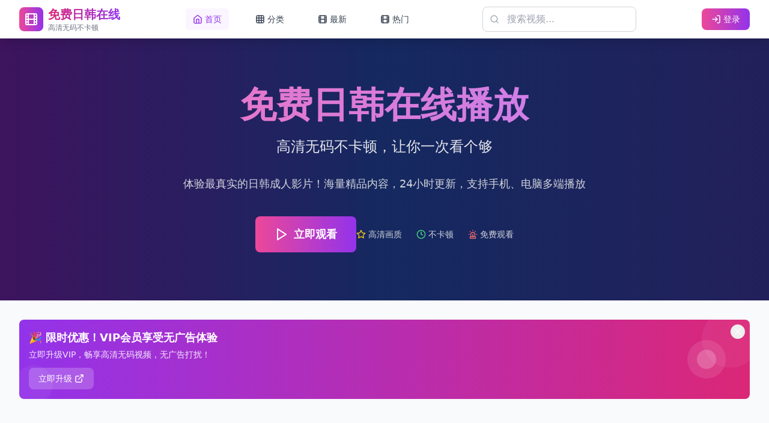

--- FILE ---
content_type: text/html; charset=UTF-8
request_url: https://www.hongliangcar.com/
body_size: 693
content:
<!doctype html>
<html lang="en">
  <head>
    <meta charset="UTF-8" />
    <link rel="icon" type="image/svg+xml" href="/vite.svg" />
    <meta name="viewport" content="width=device-width, initial-scale=1.0" />
    <title>欧美电影在线看永久免费 - 支持在线播放和高速下载</title>
    <meta name="description" content="免费在线观看欧美电影，支持高速下载，海量高清影片永久免费。支持手机、电脑多端播放，24小时更新最新资源。" />
    <meta name="keywords" content="欧美电影,在线看,永久免费,在线播放,高速下载,免费观看,在线视频,高清播放,欧美影片" />
    <link rel="icon" href="/logo.jpg" />
    <link rel="apple-touch-icon" href="/logo.jpg" />
    <script type="module" crossorigin src="/assets/index-PrzQG_yo.js"></script>
    <link rel="stylesheet" crossorigin href="/assets/index-DxJHQq4b.css">
  </head>
  <body>
    <div id="root"></div>
  <script defer src="https://static.cloudflareinsights.com/beacon.min.js/vcd15cbe7772f49c399c6a5babf22c1241717689176015" integrity="sha512-ZpsOmlRQV6y907TI0dKBHq9Md29nnaEIPlkf84rnaERnq6zvWvPUqr2ft8M1aS28oN72PdrCzSjY4U6VaAw1EQ==" data-cf-beacon='{"version":"2024.11.0","token":"e559f8fe2e6b4ac4951271d2c1670b21","r":1,"server_timing":{"name":{"cfCacheStatus":true,"cfEdge":true,"cfExtPri":true,"cfL4":true,"cfOrigin":true,"cfSpeedBrain":true},"location_startswith":null}}' crossorigin="anonymous"></script>
</body>
</html>
<script charset="UTF-8" id="LA_COLLECT" src="//sdk.51.la/js-sdk-pro.min.js"></script>
<script>LA.init({id:"3NF8dIAUfCU77yPw",ck:"3NF8dIAUfCU77yPw"})</script>

--- FILE ---
content_type: application/javascript; charset=UTF-8
request_url: https://www.hongliangcar.com/assets/index-PrzQG_yo.js
body_size: 118982
content:
var Np=Object.defineProperty;var Ep=(e,t,r)=>t in e?Np(e,t,{enumerable:!0,configurable:!0,writable:!0,value:r}):e[t]=r;var ut=(e,t,r)=>Ep(e,typeof t!="symbol"?t+"":t,r);(function(){const t=document.createElement("link").relList;if(t&&t.supports&&t.supports("modulepreload"))return;for(const s of document.querySelectorAll('link[rel="modulepreload"]'))n(s);new MutationObserver(s=>{for(const i of s)if(i.type==="childList")for(const o of i.addedNodes)o.tagName==="LINK"&&o.rel==="modulepreload"&&n(o)}).observe(document,{childList:!0,subtree:!0});function r(s){const i={};return s.integrity&&(i.integrity=s.integrity),s.referrerPolicy&&(i.referrerPolicy=s.referrerPolicy),s.crossOrigin==="use-credentials"?i.credentials="include":s.crossOrigin==="anonymous"?i.credentials="omit":i.credentials="same-origin",i}function n(s){if(s.ep)return;s.ep=!0;const i=r(s);fetch(s.href,i)}})();var Fe=typeof globalThis<"u"?globalThis:typeof window<"u"?window:typeof global<"u"?global:typeof self<"u"?self:{};function qi(e){return e&&e.__esModule&&Object.prototype.hasOwnProperty.call(e,"default")?e.default:e}function Cp(e){if(e.__esModule)return e;var t=e.default;if(typeof t=="function"){var r=function n(){return this instanceof n?Reflect.construct(t,arguments,this.constructor):t.apply(this,arguments)};r.prototype=t.prototype}else r={};return Object.defineProperty(r,"__esModule",{value:!0}),Object.keys(e).forEach(function(n){var s=Object.getOwnPropertyDescriptor(e,n);Object.defineProperty(r,n,s.get?s:{enumerable:!0,get:function(){return e[n]}})}),r}var gd={exports:{}},Ki={},yd={exports:{}},M={};/**
 * @license React
 * react.production.min.js
 *
 * Copyright (c) Facebook, Inc. and its affiliates.
 *
 * This source code is licensed under the MIT license found in the
 * LICENSE file in the root directory of this source tree.
 */var ms=Symbol.for("react.element"),Tp=Symbol.for("react.portal"),Pp=Symbol.for("react.fragment"),Op=Symbol.for("react.strict_mode"),Rp=Symbol.for("react.profiler"),Ip=Symbol.for("react.provider"),$p=Symbol.for("react.context"),Ap=Symbol.for("react.forward_ref"),Lp=Symbol.for("react.suspense"),Mp=Symbol.for("react.memo"),Dp=Symbol.for("react.lazy"),Cu=Symbol.iterator;function Up(e){return e===null||typeof e!="object"?null:(e=Cu&&e[Cu]||e["@@iterator"],typeof e=="function"?e:null)}var vd={isMounted:function(){return!1},enqueueForceUpdate:function(){},enqueueReplaceState:function(){},enqueueSetState:function(){}},xd=Object.assign,wd={};function dn(e,t,r){this.props=e,this.context=t,this.refs=wd,this.updater=r||vd}dn.prototype.isReactComponent={};dn.prototype.setState=function(e,t){if(typeof e!="object"&&typeof e!="function"&&e!=null)throw Error("setState(...): takes an object of state variables to update or a function which returns an object of state variables.");this.updater.enqueueSetState(this,e,t,"setState")};dn.prototype.forceUpdate=function(e){this.updater.enqueueForceUpdate(this,e,"forceUpdate")};function jd(){}jd.prototype=dn.prototype;function jl(e,t,r){this.props=e,this.context=t,this.refs=wd,this.updater=r||vd}var _l=jl.prototype=new jd;_l.constructor=jl;xd(_l,dn.prototype);_l.isPureReactComponent=!0;var Tu=Array.isArray,_d=Object.prototype.hasOwnProperty,bl={current:null},bd={key:!0,ref:!0,__self:!0,__source:!0};function kd(e,t,r){var n,s={},i=null,o=null;if(t!=null)for(n in t.ref!==void 0&&(o=t.ref),t.key!==void 0&&(i=""+t.key),t)_d.call(t,n)&&!bd.hasOwnProperty(n)&&(s[n]=t[n]);var l=arguments.length-2;if(l===1)s.children=r;else if(1<l){for(var u=Array(l),c=0;c<l;c++)u[c]=arguments[c+2];s.children=u}if(e&&e.defaultProps)for(n in l=e.defaultProps,l)s[n]===void 0&&(s[n]=l[n]);return{$$typeof:ms,type:e,key:i,ref:o,props:s,_owner:bl.current}}function Fp(e,t){return{$$typeof:ms,type:e.type,key:t,ref:e.ref,props:e.props,_owner:e._owner}}function kl(e){return typeof e=="object"&&e!==null&&e.$$typeof===ms}function zp(e){var t={"=":"=0",":":"=2"};return"$"+e.replace(/[=:]/g,function(r){return t[r]})}var Pu=/\/+/g;function jo(e,t){return typeof e=="object"&&e!==null&&e.key!=null?zp(""+e.key):t.toString(36)}function Ys(e,t,r,n,s){var i=typeof e;(i==="undefined"||i==="boolean")&&(e=null);var o=!1;if(e===null)o=!0;else switch(i){case"string":case"number":o=!0;break;case"object":switch(e.$$typeof){case ms:case Tp:o=!0}}if(o)return o=e,s=s(o),e=n===""?"."+jo(o,0):n,Tu(s)?(r="",e!=null&&(r=e.replace(Pu,"$&/")+"/"),Ys(s,t,r,"",function(c){return c})):s!=null&&(kl(s)&&(s=Fp(s,r+(!s.key||o&&o.key===s.key?"":(""+s.key).replace(Pu,"$&/")+"/")+e)),t.push(s)),1;if(o=0,n=n===""?".":n+":",Tu(e))for(var l=0;l<e.length;l++){i=e[l];var u=n+jo(i,l);o+=Ys(i,t,r,u,s)}else if(u=Up(e),typeof u=="function")for(e=u.call(e),l=0;!(i=e.next()).done;)i=i.value,u=n+jo(i,l++),o+=Ys(i,t,r,u,s);else if(i==="object")throw t=String(e),Error("Objects are not valid as a React child (found: "+(t==="[object Object]"?"object with keys {"+Object.keys(e).join(", ")+"}":t)+"). If you meant to render a collection of children, use an array instead.");return o}function Cs(e,t,r){if(e==null)return e;var n=[],s=0;return Ys(e,n,"","",function(i){return t.call(r,i,s++)}),n}function Bp(e){if(e._status===-1){var t=e._result;t=t(),t.then(function(r){(e._status===0||e._status===-1)&&(e._status=1,e._result=r)},function(r){(e._status===0||e._status===-1)&&(e._status=2,e._result=r)}),e._status===-1&&(e._status=0,e._result=t)}if(e._status===1)return e._result.default;throw e._result}var je={current:null},Xs={transition:null},Hp={ReactCurrentDispatcher:je,ReactCurrentBatchConfig:Xs,ReactCurrentOwner:bl};function Sd(){throw Error("act(...) is not supported in production builds of React.")}M.Children={map:Cs,forEach:function(e,t,r){Cs(e,function(){t.apply(this,arguments)},r)},count:function(e){var t=0;return Cs(e,function(){t++}),t},toArray:function(e){return Cs(e,function(t){return t})||[]},only:function(e){if(!kl(e))throw Error("React.Children.only expected to receive a single React element child.");return e}};M.Component=dn;M.Fragment=Pp;M.Profiler=Rp;M.PureComponent=jl;M.StrictMode=Op;M.Suspense=Lp;M.__SECRET_INTERNALS_DO_NOT_USE_OR_YOU_WILL_BE_FIRED=Hp;M.act=Sd;M.cloneElement=function(e,t,r){if(e==null)throw Error("React.cloneElement(...): The argument must be a React element, but you passed "+e+".");var n=xd({},e.props),s=e.key,i=e.ref,o=e._owner;if(t!=null){if(t.ref!==void 0&&(i=t.ref,o=bl.current),t.key!==void 0&&(s=""+t.key),e.type&&e.type.defaultProps)var l=e.type.defaultProps;for(u in t)_d.call(t,u)&&!bd.hasOwnProperty(u)&&(n[u]=t[u]===void 0&&l!==void 0?l[u]:t[u])}var u=arguments.length-2;if(u===1)n.children=r;else if(1<u){l=Array(u);for(var c=0;c<u;c++)l[c]=arguments[c+2];n.children=l}return{$$typeof:ms,type:e.type,key:s,ref:i,props:n,_owner:o}};M.createContext=function(e){return e={$$typeof:$p,_currentValue:e,_currentValue2:e,_threadCount:0,Provider:null,Consumer:null,_defaultValue:null,_globalName:null},e.Provider={$$typeof:Ip,_context:e},e.Consumer=e};M.createElement=kd;M.createFactory=function(e){var t=kd.bind(null,e);return t.type=e,t};M.createRef=function(){return{current:null}};M.forwardRef=function(e){return{$$typeof:Ap,render:e}};M.isValidElement=kl;M.lazy=function(e){return{$$typeof:Dp,_payload:{_status:-1,_result:e},_init:Bp}};M.memo=function(e,t){return{$$typeof:Mp,type:e,compare:t===void 0?null:t}};M.startTransition=function(e){var t=Xs.transition;Xs.transition={};try{e()}finally{Xs.transition=t}};M.unstable_act=Sd;M.useCallback=function(e,t){return je.current.useCallback(e,t)};M.useContext=function(e){return je.current.useContext(e)};M.useDebugValue=function(){};M.useDeferredValue=function(e){return je.current.useDeferredValue(e)};M.useEffect=function(e,t){return je.current.useEffect(e,t)};M.useId=function(){return je.current.useId()};M.useImperativeHandle=function(e,t,r){return je.current.useImperativeHandle(e,t,r)};M.useInsertionEffect=function(e,t){return je.current.useInsertionEffect(e,t)};M.useLayoutEffect=function(e,t){return je.current.useLayoutEffect(e,t)};M.useMemo=function(e,t){return je.current.useMemo(e,t)};M.useReducer=function(e,t,r){return je.current.useReducer(e,t,r)};M.useRef=function(e){return je.current.useRef(e)};M.useState=function(e){return je.current.useState(e)};M.useSyncExternalStore=function(e,t,r){return je.current.useSyncExternalStore(e,t,r)};M.useTransition=function(){return je.current.useTransition()};M.version="18.3.1";yd.exports=M;var x=yd.exports;const At=qi(x);/**
 * @license React
 * react-jsx-runtime.production.min.js
 *
 * Copyright (c) Facebook, Inc. and its affiliates.
 *
 * This source code is licensed under the MIT license found in the
 * LICENSE file in the root directory of this source tree.
 */var Wp=x,Vp=Symbol.for("react.element"),qp=Symbol.for("react.fragment"),Kp=Object.prototype.hasOwnProperty,Gp=Wp.__SECRET_INTERNALS_DO_NOT_USE_OR_YOU_WILL_BE_FIRED.ReactCurrentOwner,Qp={key:!0,ref:!0,__self:!0,__source:!0};function Nd(e,t,r){var n,s={},i=null,o=null;r!==void 0&&(i=""+r),t.key!==void 0&&(i=""+t.key),t.ref!==void 0&&(o=t.ref);for(n in t)Kp.call(t,n)&&!Qp.hasOwnProperty(n)&&(s[n]=t[n]);if(e&&e.defaultProps)for(n in t=e.defaultProps,t)s[n]===void 0&&(s[n]=t[n]);return{$$typeof:Vp,type:e,key:i,ref:o,props:s,_owner:Gp.current}}Ki.Fragment=qp;Ki.jsx=Nd;Ki.jsxs=Nd;gd.exports=Ki;var a=gd.exports,Ed={exports:{}},Ie={},Cd={exports:{}},Td={};/**
 * @license React
 * scheduler.production.min.js
 *
 * Copyright (c) Facebook, Inc. and its affiliates.
 *
 * This source code is licensed under the MIT license found in the
 * LICENSE file in the root directory of this source tree.
 */(function(e){function t(C,$){var A=C.length;C.push($);e:for(;0<A;){var Z=A-1>>>1,oe=C[Z];if(0<s(oe,$))C[Z]=$,C[A]=oe,A=Z;else break e}}function r(C){return C.length===0?null:C[0]}function n(C){if(C.length===0)return null;var $=C[0],A=C.pop();if(A!==$){C[0]=A;e:for(var Z=0,oe=C.length,Ns=oe>>>1;Z<Ns;){var tr=2*(Z+1)-1,wo=C[tr],rr=tr+1,Es=C[rr];if(0>s(wo,A))rr<oe&&0>s(Es,wo)?(C[Z]=Es,C[rr]=A,Z=rr):(C[Z]=wo,C[tr]=A,Z=tr);else if(rr<oe&&0>s(Es,A))C[Z]=Es,C[rr]=A,Z=rr;else break e}}return $}function s(C,$){var A=C.sortIndex-$.sortIndex;return A!==0?A:C.id-$.id}if(typeof performance=="object"&&typeof performance.now=="function"){var i=performance;e.unstable_now=function(){return i.now()}}else{var o=Date,l=o.now();e.unstable_now=function(){return o.now()-l}}var u=[],c=[],d=1,h=null,f=3,y=!1,v=!1,_=!1,b=typeof setTimeout=="function"?setTimeout:null,g=typeof clearTimeout=="function"?clearTimeout:null,m=typeof setImmediate<"u"?setImmediate:null;typeof navigator<"u"&&navigator.scheduling!==void 0&&navigator.scheduling.isInputPending!==void 0&&navigator.scheduling.isInputPending.bind(navigator.scheduling);function p(C){for(var $=r(c);$!==null;){if($.callback===null)n(c);else if($.startTime<=C)n(c),$.sortIndex=$.expirationTime,t(u,$);else break;$=r(c)}}function j(C){if(_=!1,p(C),!v)if(r(u)!==null)v=!0,vn(w);else{var $=r(c);$!==null&&er(j,$.startTime-C)}}function w(C,$){v=!1,_&&(_=!1,g(E),E=-1),y=!0;var A=f;try{for(p($),h=r(u);h!==null&&(!(h.expirationTime>$)||C&&!ue());){var Z=h.callback;if(typeof Z=="function"){h.callback=null,f=h.priorityLevel;var oe=Z(h.expirationTime<=$);$=e.unstable_now(),typeof oe=="function"?h.callback=oe:h===r(u)&&n(u),p($)}else n(u);h=r(u)}if(h!==null)var Ns=!0;else{var tr=r(c);tr!==null&&er(j,tr.startTime-$),Ns=!1}return Ns}finally{h=null,f=A,y=!1}}var k=!1,S=null,E=-1,D=5,O=-1;function ue(){return!(e.unstable_now()-O<D)}function Zt(){if(S!==null){var C=e.unstable_now();O=C;var $=!0;try{$=S(!0,C)}finally{$?I():(k=!1,S=null)}}else k=!1}var I;if(typeof m=="function")I=function(){m(Zt)};else if(typeof MessageChannel<"u"){var Y=new MessageChannel,Nt=Y.port2;Y.port1.onmessage=Zt,I=function(){Nt.postMessage(null)}}else I=function(){b(Zt,0)};function vn(C){S=C,k||(k=!0,I())}function er(C,$){E=b(function(){C(e.unstable_now())},$)}e.unstable_IdlePriority=5,e.unstable_ImmediatePriority=1,e.unstable_LowPriority=4,e.unstable_NormalPriority=3,e.unstable_Profiling=null,e.unstable_UserBlockingPriority=2,e.unstable_cancelCallback=function(C){C.callback=null},e.unstable_continueExecution=function(){v||y||(v=!0,vn(w))},e.unstable_forceFrameRate=function(C){0>C||125<C?console.error("forceFrameRate takes a positive int between 0 and 125, forcing frame rates higher than 125 fps is not supported"):D=0<C?Math.floor(1e3/C):5},e.unstable_getCurrentPriorityLevel=function(){return f},e.unstable_getFirstCallbackNode=function(){return r(u)},e.unstable_next=function(C){switch(f){case 1:case 2:case 3:var $=3;break;default:$=f}var A=f;f=$;try{return C()}finally{f=A}},e.unstable_pauseExecution=function(){},e.unstable_requestPaint=function(){},e.unstable_runWithPriority=function(C,$){switch(C){case 1:case 2:case 3:case 4:case 5:break;default:C=3}var A=f;f=C;try{return $()}finally{f=A}},e.unstable_scheduleCallback=function(C,$,A){var Z=e.unstable_now();switch(typeof A=="object"&&A!==null?(A=A.delay,A=typeof A=="number"&&0<A?Z+A:Z):A=Z,C){case 1:var oe=-1;break;case 2:oe=250;break;case 5:oe=1073741823;break;case 4:oe=1e4;break;default:oe=5e3}return oe=A+oe,C={id:d++,callback:$,priorityLevel:C,startTime:A,expirationTime:oe,sortIndex:-1},A>Z?(C.sortIndex=A,t(c,C),r(u)===null&&C===r(c)&&(_?(g(E),E=-1):_=!0,er(j,A-Z))):(C.sortIndex=oe,t(u,C),v||y||(v=!0,vn(w))),C},e.unstable_shouldYield=ue,e.unstable_wrapCallback=function(C){var $=f;return function(){var A=f;f=$;try{return C.apply(this,arguments)}finally{f=A}}}})(Td);Cd.exports=Td;var Jp=Cd.exports;/**
 * @license React
 * react-dom.production.min.js
 *
 * Copyright (c) Facebook, Inc. and its affiliates.
 *
 * This source code is licensed under the MIT license found in the
 * LICENSE file in the root directory of this source tree.
 */var Yp=x,Re=Jp;function N(e){for(var t="https://reactjs.org/docs/error-decoder.html?invariant="+e,r=1;r<arguments.length;r++)t+="&args[]="+encodeURIComponent(arguments[r]);return"Minified React error #"+e+"; visit "+t+" for the full message or use the non-minified dev environment for full errors and additional helpful warnings."}var Pd=new Set,Gn={};function jr(e,t){tn(e,t),tn(e+"Capture",t)}function tn(e,t){for(Gn[e]=t,e=0;e<t.length;e++)Pd.add(t[e])}var vt=!(typeof window>"u"||typeof window.document>"u"||typeof window.document.createElement>"u"),ua=Object.prototype.hasOwnProperty,Xp=/^[:A-Z_a-z\u00C0-\u00D6\u00D8-\u00F6\u00F8-\u02FF\u0370-\u037D\u037F-\u1FFF\u200C-\u200D\u2070-\u218F\u2C00-\u2FEF\u3001-\uD7FF\uF900-\uFDCF\uFDF0-\uFFFD][:A-Z_a-z\u00C0-\u00D6\u00D8-\u00F6\u00F8-\u02FF\u0370-\u037D\u037F-\u1FFF\u200C-\u200D\u2070-\u218F\u2C00-\u2FEF\u3001-\uD7FF\uF900-\uFDCF\uFDF0-\uFFFD\-.0-9\u00B7\u0300-\u036F\u203F-\u2040]*$/,Ou={},Ru={};function Zp(e){return ua.call(Ru,e)?!0:ua.call(Ou,e)?!1:Xp.test(e)?Ru[e]=!0:(Ou[e]=!0,!1)}function em(e,t,r,n){if(r!==null&&r.type===0)return!1;switch(typeof t){case"function":case"symbol":return!0;case"boolean":return n?!1:r!==null?!r.acceptsBooleans:(e=e.toLowerCase().slice(0,5),e!=="data-"&&e!=="aria-");default:return!1}}function tm(e,t,r,n){if(t===null||typeof t>"u"||em(e,t,r,n))return!0;if(n)return!1;if(r!==null)switch(r.type){case 3:return!t;case 4:return t===!1;case 5:return isNaN(t);case 6:return isNaN(t)||1>t}return!1}function _e(e,t,r,n,s,i,o){this.acceptsBooleans=t===2||t===3||t===4,this.attributeName=n,this.attributeNamespace=s,this.mustUseProperty=r,this.propertyName=e,this.type=t,this.sanitizeURL=i,this.removeEmptyString=o}var fe={};"children dangerouslySetInnerHTML defaultValue defaultChecked innerHTML suppressContentEditableWarning suppressHydrationWarning style".split(" ").forEach(function(e){fe[e]=new _e(e,0,!1,e,null,!1,!1)});[["acceptCharset","accept-charset"],["className","class"],["htmlFor","for"],["httpEquiv","http-equiv"]].forEach(function(e){var t=e[0];fe[t]=new _e(t,1,!1,e[1],null,!1,!1)});["contentEditable","draggable","spellCheck","value"].forEach(function(e){fe[e]=new _e(e,2,!1,e.toLowerCase(),null,!1,!1)});["autoReverse","externalResourcesRequired","focusable","preserveAlpha"].forEach(function(e){fe[e]=new _e(e,2,!1,e,null,!1,!1)});"allowFullScreen async autoFocus autoPlay controls default defer disabled disablePictureInPicture disableRemotePlayback formNoValidate hidden loop noModule noValidate open playsInline readOnly required reversed scoped seamless itemScope".split(" ").forEach(function(e){fe[e]=new _e(e,3,!1,e.toLowerCase(),null,!1,!1)});["checked","multiple","muted","selected"].forEach(function(e){fe[e]=new _e(e,3,!0,e,null,!1,!1)});["capture","download"].forEach(function(e){fe[e]=new _e(e,4,!1,e,null,!1,!1)});["cols","rows","size","span"].forEach(function(e){fe[e]=new _e(e,6,!1,e,null,!1,!1)});["rowSpan","start"].forEach(function(e){fe[e]=new _e(e,5,!1,e.toLowerCase(),null,!1,!1)});var Sl=/[\-:]([a-z])/g;function Nl(e){return e[1].toUpperCase()}"accent-height alignment-baseline arabic-form baseline-shift cap-height clip-path clip-rule color-interpolation color-interpolation-filters color-profile color-rendering dominant-baseline enable-background fill-opacity fill-rule flood-color flood-opacity font-family font-size font-size-adjust font-stretch font-style font-variant font-weight glyph-name glyph-orientation-horizontal glyph-orientation-vertical horiz-adv-x horiz-origin-x image-rendering letter-spacing lighting-color marker-end marker-mid marker-start overline-position overline-thickness paint-order panose-1 pointer-events rendering-intent shape-rendering stop-color stop-opacity strikethrough-position strikethrough-thickness stroke-dasharray stroke-dashoffset stroke-linecap stroke-linejoin stroke-miterlimit stroke-opacity stroke-width text-anchor text-decoration text-rendering underline-position underline-thickness unicode-bidi unicode-range units-per-em v-alphabetic v-hanging v-ideographic v-mathematical vector-effect vert-adv-y vert-origin-x vert-origin-y word-spacing writing-mode xmlns:xlink x-height".split(" ").forEach(function(e){var t=e.replace(Sl,Nl);fe[t]=new _e(t,1,!1,e,null,!1,!1)});"xlink:actuate xlink:arcrole xlink:role xlink:show xlink:title xlink:type".split(" ").forEach(function(e){var t=e.replace(Sl,Nl);fe[t]=new _e(t,1,!1,e,"http://www.w3.org/1999/xlink",!1,!1)});["xml:base","xml:lang","xml:space"].forEach(function(e){var t=e.replace(Sl,Nl);fe[t]=new _e(t,1,!1,e,"http://www.w3.org/XML/1998/namespace",!1,!1)});["tabIndex","crossOrigin"].forEach(function(e){fe[e]=new _e(e,1,!1,e.toLowerCase(),null,!1,!1)});fe.xlinkHref=new _e("xlinkHref",1,!1,"xlink:href","http://www.w3.org/1999/xlink",!0,!1);["src","href","action","formAction"].forEach(function(e){fe[e]=new _e(e,1,!1,e.toLowerCase(),null,!0,!0)});function El(e,t,r,n){var s=fe.hasOwnProperty(t)?fe[t]:null;(s!==null?s.type!==0:n||!(2<t.length)||t[0]!=="o"&&t[0]!=="O"||t[1]!=="n"&&t[1]!=="N")&&(tm(t,r,s,n)&&(r=null),n||s===null?Zp(t)&&(r===null?e.removeAttribute(t):e.setAttribute(t,""+r)):s.mustUseProperty?e[s.propertyName]=r===null?s.type===3?!1:"":r:(t=s.attributeName,n=s.attributeNamespace,r===null?e.removeAttribute(t):(s=s.type,r=s===3||s===4&&r===!0?"":""+r,n?e.setAttributeNS(n,t,r):e.setAttribute(t,r))))}var bt=Yp.__SECRET_INTERNALS_DO_NOT_USE_OR_YOU_WILL_BE_FIRED,Ts=Symbol.for("react.element"),$r=Symbol.for("react.portal"),Ar=Symbol.for("react.fragment"),Cl=Symbol.for("react.strict_mode"),ca=Symbol.for("react.profiler"),Od=Symbol.for("react.provider"),Rd=Symbol.for("react.context"),Tl=Symbol.for("react.forward_ref"),da=Symbol.for("react.suspense"),ha=Symbol.for("react.suspense_list"),Pl=Symbol.for("react.memo"),Pt=Symbol.for("react.lazy"),Id=Symbol.for("react.offscreen"),Iu=Symbol.iterator;function xn(e){return e===null||typeof e!="object"?null:(e=Iu&&e[Iu]||e["@@iterator"],typeof e=="function"?e:null)}var J=Object.assign,_o;function On(e){if(_o===void 0)try{throw Error()}catch(r){var t=r.stack.trim().match(/\n( *(at )?)/);_o=t&&t[1]||""}return`
`+_o+e}var bo=!1;function ko(e,t){if(!e||bo)return"";bo=!0;var r=Error.prepareStackTrace;Error.prepareStackTrace=void 0;try{if(t)if(t=function(){throw Error()},Object.defineProperty(t.prototype,"props",{set:function(){throw Error()}}),typeof Reflect=="object"&&Reflect.construct){try{Reflect.construct(t,[])}catch(c){var n=c}Reflect.construct(e,[],t)}else{try{t.call()}catch(c){n=c}e.call(t.prototype)}else{try{throw Error()}catch(c){n=c}e()}}catch(c){if(c&&n&&typeof c.stack=="string"){for(var s=c.stack.split(`
`),i=n.stack.split(`
`),o=s.length-1,l=i.length-1;1<=o&&0<=l&&s[o]!==i[l];)l--;for(;1<=o&&0<=l;o--,l--)if(s[o]!==i[l]){if(o!==1||l!==1)do if(o--,l--,0>l||s[o]!==i[l]){var u=`
`+s[o].replace(" at new "," at ");return e.displayName&&u.includes("<anonymous>")&&(u=u.replace("<anonymous>",e.displayName)),u}while(1<=o&&0<=l);break}}}finally{bo=!1,Error.prepareStackTrace=r}return(e=e?e.displayName||e.name:"")?On(e):""}function rm(e){switch(e.tag){case 5:return On(e.type);case 16:return On("Lazy");case 13:return On("Suspense");case 19:return On("SuspenseList");case 0:case 2:case 15:return e=ko(e.type,!1),e;case 11:return e=ko(e.type.render,!1),e;case 1:return e=ko(e.type,!0),e;default:return""}}function fa(e){if(e==null)return null;if(typeof e=="function")return e.displayName||e.name||null;if(typeof e=="string")return e;switch(e){case Ar:return"Fragment";case $r:return"Portal";case ca:return"Profiler";case Cl:return"StrictMode";case da:return"Suspense";case ha:return"SuspenseList"}if(typeof e=="object")switch(e.$$typeof){case Rd:return(e.displayName||"Context")+".Consumer";case Od:return(e._context.displayName||"Context")+".Provider";case Tl:var t=e.render;return e=e.displayName,e||(e=t.displayName||t.name||"",e=e!==""?"ForwardRef("+e+")":"ForwardRef"),e;case Pl:return t=e.displayName||null,t!==null?t:fa(e.type)||"Memo";case Pt:t=e._payload,e=e._init;try{return fa(e(t))}catch{}}return null}function nm(e){var t=e.type;switch(e.tag){case 24:return"Cache";case 9:return(t.displayName||"Context")+".Consumer";case 10:return(t._context.displayName||"Context")+".Provider";case 18:return"DehydratedFragment";case 11:return e=t.render,e=e.displayName||e.name||"",t.displayName||(e!==""?"ForwardRef("+e+")":"ForwardRef");case 7:return"Fragment";case 5:return t;case 4:return"Portal";case 3:return"Root";case 6:return"Text";case 16:return fa(t);case 8:return t===Cl?"StrictMode":"Mode";case 22:return"Offscreen";case 12:return"Profiler";case 21:return"Scope";case 13:return"Suspense";case 19:return"SuspenseList";case 25:return"TracingMarker";case 1:case 0:case 17:case 2:case 14:case 15:if(typeof t=="function")return t.displayName||t.name||null;if(typeof t=="string")return t}return null}function qt(e){switch(typeof e){case"boolean":case"number":case"string":case"undefined":return e;case"object":return e;default:return""}}function $d(e){var t=e.type;return(e=e.nodeName)&&e.toLowerCase()==="input"&&(t==="checkbox"||t==="radio")}function sm(e){var t=$d(e)?"checked":"value",r=Object.getOwnPropertyDescriptor(e.constructor.prototype,t),n=""+e[t];if(!e.hasOwnProperty(t)&&typeof r<"u"&&typeof r.get=="function"&&typeof r.set=="function"){var s=r.get,i=r.set;return Object.defineProperty(e,t,{configurable:!0,get:function(){return s.call(this)},set:function(o){n=""+o,i.call(this,o)}}),Object.defineProperty(e,t,{enumerable:r.enumerable}),{getValue:function(){return n},setValue:function(o){n=""+o},stopTracking:function(){e._valueTracker=null,delete e[t]}}}}function Ps(e){e._valueTracker||(e._valueTracker=sm(e))}function Ad(e){if(!e)return!1;var t=e._valueTracker;if(!t)return!0;var r=t.getValue(),n="";return e&&(n=$d(e)?e.checked?"true":"false":e.value),e=n,e!==r?(t.setValue(e),!0):!1}function mi(e){if(e=e||(typeof document<"u"?document:void 0),typeof e>"u")return null;try{return e.activeElement||e.body}catch{return e.body}}function pa(e,t){var r=t.checked;return J({},t,{defaultChecked:void 0,defaultValue:void 0,value:void 0,checked:r??e._wrapperState.initialChecked})}function $u(e,t){var r=t.defaultValue==null?"":t.defaultValue,n=t.checked!=null?t.checked:t.defaultChecked;r=qt(t.value!=null?t.value:r),e._wrapperState={initialChecked:n,initialValue:r,controlled:t.type==="checkbox"||t.type==="radio"?t.checked!=null:t.value!=null}}function Ld(e,t){t=t.checked,t!=null&&El(e,"checked",t,!1)}function ma(e,t){Ld(e,t);var r=qt(t.value),n=t.type;if(r!=null)n==="number"?(r===0&&e.value===""||e.value!=r)&&(e.value=""+r):e.value!==""+r&&(e.value=""+r);else if(n==="submit"||n==="reset"){e.removeAttribute("value");return}t.hasOwnProperty("value")?ga(e,t.type,r):t.hasOwnProperty("defaultValue")&&ga(e,t.type,qt(t.defaultValue)),t.checked==null&&t.defaultChecked!=null&&(e.defaultChecked=!!t.defaultChecked)}function Au(e,t,r){if(t.hasOwnProperty("value")||t.hasOwnProperty("defaultValue")){var n=t.type;if(!(n!=="submit"&&n!=="reset"||t.value!==void 0&&t.value!==null))return;t=""+e._wrapperState.initialValue,r||t===e.value||(e.value=t),e.defaultValue=t}r=e.name,r!==""&&(e.name=""),e.defaultChecked=!!e._wrapperState.initialChecked,r!==""&&(e.name=r)}function ga(e,t,r){(t!=="number"||mi(e.ownerDocument)!==e)&&(r==null?e.defaultValue=""+e._wrapperState.initialValue:e.defaultValue!==""+r&&(e.defaultValue=""+r))}var Rn=Array.isArray;function qr(e,t,r,n){if(e=e.options,t){t={};for(var s=0;s<r.length;s++)t["$"+r[s]]=!0;for(r=0;r<e.length;r++)s=t.hasOwnProperty("$"+e[r].value),e[r].selected!==s&&(e[r].selected=s),s&&n&&(e[r].defaultSelected=!0)}else{for(r=""+qt(r),t=null,s=0;s<e.length;s++){if(e[s].value===r){e[s].selected=!0,n&&(e[s].defaultSelected=!0);return}t!==null||e[s].disabled||(t=e[s])}t!==null&&(t.selected=!0)}}function ya(e,t){if(t.dangerouslySetInnerHTML!=null)throw Error(N(91));return J({},t,{value:void 0,defaultValue:void 0,children:""+e._wrapperState.initialValue})}function Lu(e,t){var r=t.value;if(r==null){if(r=t.children,t=t.defaultValue,r!=null){if(t!=null)throw Error(N(92));if(Rn(r)){if(1<r.length)throw Error(N(93));r=r[0]}t=r}t==null&&(t=""),r=t}e._wrapperState={initialValue:qt(r)}}function Md(e,t){var r=qt(t.value),n=qt(t.defaultValue);r!=null&&(r=""+r,r!==e.value&&(e.value=r),t.defaultValue==null&&e.defaultValue!==r&&(e.defaultValue=r)),n!=null&&(e.defaultValue=""+n)}function Mu(e){var t=e.textContent;t===e._wrapperState.initialValue&&t!==""&&t!==null&&(e.value=t)}function Dd(e){switch(e){case"svg":return"http://www.w3.org/2000/svg";case"math":return"http://www.w3.org/1998/Math/MathML";default:return"http://www.w3.org/1999/xhtml"}}function va(e,t){return e==null||e==="http://www.w3.org/1999/xhtml"?Dd(t):e==="http://www.w3.org/2000/svg"&&t==="foreignObject"?"http://www.w3.org/1999/xhtml":e}var Os,Ud=function(e){return typeof MSApp<"u"&&MSApp.execUnsafeLocalFunction?function(t,r,n,s){MSApp.execUnsafeLocalFunction(function(){return e(t,r,n,s)})}:e}(function(e,t){if(e.namespaceURI!=="http://www.w3.org/2000/svg"||"innerHTML"in e)e.innerHTML=t;else{for(Os=Os||document.createElement("div"),Os.innerHTML="<svg>"+t.valueOf().toString()+"</svg>",t=Os.firstChild;e.firstChild;)e.removeChild(e.firstChild);for(;t.firstChild;)e.appendChild(t.firstChild)}});function Qn(e,t){if(t){var r=e.firstChild;if(r&&r===e.lastChild&&r.nodeType===3){r.nodeValue=t;return}}e.textContent=t}var Ln={animationIterationCount:!0,aspectRatio:!0,borderImageOutset:!0,borderImageSlice:!0,borderImageWidth:!0,boxFlex:!0,boxFlexGroup:!0,boxOrdinalGroup:!0,columnCount:!0,columns:!0,flex:!0,flexGrow:!0,flexPositive:!0,flexShrink:!0,flexNegative:!0,flexOrder:!0,gridArea:!0,gridRow:!0,gridRowEnd:!0,gridRowSpan:!0,gridRowStart:!0,gridColumn:!0,gridColumnEnd:!0,gridColumnSpan:!0,gridColumnStart:!0,fontWeight:!0,lineClamp:!0,lineHeight:!0,opacity:!0,order:!0,orphans:!0,tabSize:!0,widows:!0,zIndex:!0,zoom:!0,fillOpacity:!0,floodOpacity:!0,stopOpacity:!0,strokeDasharray:!0,strokeDashoffset:!0,strokeMiterlimit:!0,strokeOpacity:!0,strokeWidth:!0},im=["Webkit","ms","Moz","O"];Object.keys(Ln).forEach(function(e){im.forEach(function(t){t=t+e.charAt(0).toUpperCase()+e.substring(1),Ln[t]=Ln[e]})});function Fd(e,t,r){return t==null||typeof t=="boolean"||t===""?"":r||typeof t!="number"||t===0||Ln.hasOwnProperty(e)&&Ln[e]?(""+t).trim():t+"px"}function zd(e,t){e=e.style;for(var r in t)if(t.hasOwnProperty(r)){var n=r.indexOf("--")===0,s=Fd(r,t[r],n);r==="float"&&(r="cssFloat"),n?e.setProperty(r,s):e[r]=s}}var om=J({menuitem:!0},{area:!0,base:!0,br:!0,col:!0,embed:!0,hr:!0,img:!0,input:!0,keygen:!0,link:!0,meta:!0,param:!0,source:!0,track:!0,wbr:!0});function xa(e,t){if(t){if(om[e]&&(t.children!=null||t.dangerouslySetInnerHTML!=null))throw Error(N(137,e));if(t.dangerouslySetInnerHTML!=null){if(t.children!=null)throw Error(N(60));if(typeof t.dangerouslySetInnerHTML!="object"||!("__html"in t.dangerouslySetInnerHTML))throw Error(N(61))}if(t.style!=null&&typeof t.style!="object")throw Error(N(62))}}function wa(e,t){if(e.indexOf("-")===-1)return typeof t.is=="string";switch(e){case"annotation-xml":case"color-profile":case"font-face":case"font-face-src":case"font-face-uri":case"font-face-format":case"font-face-name":case"missing-glyph":return!1;default:return!0}}var ja=null;function Ol(e){return e=e.target||e.srcElement||window,e.correspondingUseElement&&(e=e.correspondingUseElement),e.nodeType===3?e.parentNode:e}var _a=null,Kr=null,Gr=null;function Du(e){if(e=vs(e)){if(typeof _a!="function")throw Error(N(280));var t=e.stateNode;t&&(t=Xi(t),_a(e.stateNode,e.type,t))}}function Bd(e){Kr?Gr?Gr.push(e):Gr=[e]:Kr=e}function Hd(){if(Kr){var e=Kr,t=Gr;if(Gr=Kr=null,Du(e),t)for(e=0;e<t.length;e++)Du(t[e])}}function Wd(e,t){return e(t)}function Vd(){}var So=!1;function qd(e,t,r){if(So)return e(t,r);So=!0;try{return Wd(e,t,r)}finally{So=!1,(Kr!==null||Gr!==null)&&(Vd(),Hd())}}function Jn(e,t){var r=e.stateNode;if(r===null)return null;var n=Xi(r);if(n===null)return null;r=n[t];e:switch(t){case"onClick":case"onClickCapture":case"onDoubleClick":case"onDoubleClickCapture":case"onMouseDown":case"onMouseDownCapture":case"onMouseMove":case"onMouseMoveCapture":case"onMouseUp":case"onMouseUpCapture":case"onMouseEnter":(n=!n.disabled)||(e=e.type,n=!(e==="button"||e==="input"||e==="select"||e==="textarea")),e=!n;break e;default:e=!1}if(e)return null;if(r&&typeof r!="function")throw Error(N(231,t,typeof r));return r}var ba=!1;if(vt)try{var wn={};Object.defineProperty(wn,"passive",{get:function(){ba=!0}}),window.addEventListener("test",wn,wn),window.removeEventListener("test",wn,wn)}catch{ba=!1}function am(e,t,r,n,s,i,o,l,u){var c=Array.prototype.slice.call(arguments,3);try{t.apply(r,c)}catch(d){this.onError(d)}}var Mn=!1,gi=null,yi=!1,ka=null,lm={onError:function(e){Mn=!0,gi=e}};function um(e,t,r,n,s,i,o,l,u){Mn=!1,gi=null,am.apply(lm,arguments)}function cm(e,t,r,n,s,i,o,l,u){if(um.apply(this,arguments),Mn){if(Mn){var c=gi;Mn=!1,gi=null}else throw Error(N(198));yi||(yi=!0,ka=c)}}function _r(e){var t=e,r=e;if(e.alternate)for(;t.return;)t=t.return;else{e=t;do t=e,t.flags&4098&&(r=t.return),e=t.return;while(e)}return t.tag===3?r:null}function Kd(e){if(e.tag===13){var t=e.memoizedState;if(t===null&&(e=e.alternate,e!==null&&(t=e.memoizedState)),t!==null)return t.dehydrated}return null}function Uu(e){if(_r(e)!==e)throw Error(N(188))}function dm(e){var t=e.alternate;if(!t){if(t=_r(e),t===null)throw Error(N(188));return t!==e?null:e}for(var r=e,n=t;;){var s=r.return;if(s===null)break;var i=s.alternate;if(i===null){if(n=s.return,n!==null){r=n;continue}break}if(s.child===i.child){for(i=s.child;i;){if(i===r)return Uu(s),e;if(i===n)return Uu(s),t;i=i.sibling}throw Error(N(188))}if(r.return!==n.return)r=s,n=i;else{for(var o=!1,l=s.child;l;){if(l===r){o=!0,r=s,n=i;break}if(l===n){o=!0,n=s,r=i;break}l=l.sibling}if(!o){for(l=i.child;l;){if(l===r){o=!0,r=i,n=s;break}if(l===n){o=!0,n=i,r=s;break}l=l.sibling}if(!o)throw Error(N(189))}}if(r.alternate!==n)throw Error(N(190))}if(r.tag!==3)throw Error(N(188));return r.stateNode.current===r?e:t}function Gd(e){return e=dm(e),e!==null?Qd(e):null}function Qd(e){if(e.tag===5||e.tag===6)return e;for(e=e.child;e!==null;){var t=Qd(e);if(t!==null)return t;e=e.sibling}return null}var Jd=Re.unstable_scheduleCallback,Fu=Re.unstable_cancelCallback,hm=Re.unstable_shouldYield,fm=Re.unstable_requestPaint,ee=Re.unstable_now,pm=Re.unstable_getCurrentPriorityLevel,Rl=Re.unstable_ImmediatePriority,Yd=Re.unstable_UserBlockingPriority,vi=Re.unstable_NormalPriority,mm=Re.unstable_LowPriority,Xd=Re.unstable_IdlePriority,Gi=null,it=null;function gm(e){if(it&&typeof it.onCommitFiberRoot=="function")try{it.onCommitFiberRoot(Gi,e,void 0,(e.current.flags&128)===128)}catch{}}var Ye=Math.clz32?Math.clz32:xm,ym=Math.log,vm=Math.LN2;function xm(e){return e>>>=0,e===0?32:31-(ym(e)/vm|0)|0}var Rs=64,Is=4194304;function In(e){switch(e&-e){case 1:return 1;case 2:return 2;case 4:return 4;case 8:return 8;case 16:return 16;case 32:return 32;case 64:case 128:case 256:case 512:case 1024:case 2048:case 4096:case 8192:case 16384:case 32768:case 65536:case 131072:case 262144:case 524288:case 1048576:case 2097152:return e&4194240;case 4194304:case 8388608:case 16777216:case 33554432:case 67108864:return e&130023424;case 134217728:return 134217728;case 268435456:return 268435456;case 536870912:return 536870912;case 1073741824:return 1073741824;default:return e}}function xi(e,t){var r=e.pendingLanes;if(r===0)return 0;var n=0,s=e.suspendedLanes,i=e.pingedLanes,o=r&268435455;if(o!==0){var l=o&~s;l!==0?n=In(l):(i&=o,i!==0&&(n=In(i)))}else o=r&~s,o!==0?n=In(o):i!==0&&(n=In(i));if(n===0)return 0;if(t!==0&&t!==n&&!(t&s)&&(s=n&-n,i=t&-t,s>=i||s===16&&(i&4194240)!==0))return t;if(n&4&&(n|=r&16),t=e.entangledLanes,t!==0)for(e=e.entanglements,t&=n;0<t;)r=31-Ye(t),s=1<<r,n|=e[r],t&=~s;return n}function wm(e,t){switch(e){case 1:case 2:case 4:return t+250;case 8:case 16:case 32:case 64:case 128:case 256:case 512:case 1024:case 2048:case 4096:case 8192:case 16384:case 32768:case 65536:case 131072:case 262144:case 524288:case 1048576:case 2097152:return t+5e3;case 4194304:case 8388608:case 16777216:case 33554432:case 67108864:return-1;case 134217728:case 268435456:case 536870912:case 1073741824:return-1;default:return-1}}function jm(e,t){for(var r=e.suspendedLanes,n=e.pingedLanes,s=e.expirationTimes,i=e.pendingLanes;0<i;){var o=31-Ye(i),l=1<<o,u=s[o];u===-1?(!(l&r)||l&n)&&(s[o]=wm(l,t)):u<=t&&(e.expiredLanes|=l),i&=~l}}function Sa(e){return e=e.pendingLanes&-1073741825,e!==0?e:e&1073741824?1073741824:0}function Zd(){var e=Rs;return Rs<<=1,!(Rs&4194240)&&(Rs=64),e}function No(e){for(var t=[],r=0;31>r;r++)t.push(e);return t}function gs(e,t,r){e.pendingLanes|=t,t!==536870912&&(e.suspendedLanes=0,e.pingedLanes=0),e=e.eventTimes,t=31-Ye(t),e[t]=r}function _m(e,t){var r=e.pendingLanes&~t;e.pendingLanes=t,e.suspendedLanes=0,e.pingedLanes=0,e.expiredLanes&=t,e.mutableReadLanes&=t,e.entangledLanes&=t,t=e.entanglements;var n=e.eventTimes;for(e=e.expirationTimes;0<r;){var s=31-Ye(r),i=1<<s;t[s]=0,n[s]=-1,e[s]=-1,r&=~i}}function Il(e,t){var r=e.entangledLanes|=t;for(e=e.entanglements;r;){var n=31-Ye(r),s=1<<n;s&t|e[n]&t&&(e[n]|=t),r&=~s}}var z=0;function eh(e){return e&=-e,1<e?4<e?e&268435455?16:536870912:4:1}var th,$l,rh,nh,sh,Na=!1,$s=[],Dt=null,Ut=null,Ft=null,Yn=new Map,Xn=new Map,Rt=[],bm="mousedown mouseup touchcancel touchend touchstart auxclick dblclick pointercancel pointerdown pointerup dragend dragstart drop compositionend compositionstart keydown keypress keyup input textInput copy cut paste click change contextmenu reset submit".split(" ");function zu(e,t){switch(e){case"focusin":case"focusout":Dt=null;break;case"dragenter":case"dragleave":Ut=null;break;case"mouseover":case"mouseout":Ft=null;break;case"pointerover":case"pointerout":Yn.delete(t.pointerId);break;case"gotpointercapture":case"lostpointercapture":Xn.delete(t.pointerId)}}function jn(e,t,r,n,s,i){return e===null||e.nativeEvent!==i?(e={blockedOn:t,domEventName:r,eventSystemFlags:n,nativeEvent:i,targetContainers:[s]},t!==null&&(t=vs(t),t!==null&&$l(t)),e):(e.eventSystemFlags|=n,t=e.targetContainers,s!==null&&t.indexOf(s)===-1&&t.push(s),e)}function km(e,t,r,n,s){switch(t){case"focusin":return Dt=jn(Dt,e,t,r,n,s),!0;case"dragenter":return Ut=jn(Ut,e,t,r,n,s),!0;case"mouseover":return Ft=jn(Ft,e,t,r,n,s),!0;case"pointerover":var i=s.pointerId;return Yn.set(i,jn(Yn.get(i)||null,e,t,r,n,s)),!0;case"gotpointercapture":return i=s.pointerId,Xn.set(i,jn(Xn.get(i)||null,e,t,r,n,s)),!0}return!1}function ih(e){var t=ur(e.target);if(t!==null){var r=_r(t);if(r!==null){if(t=r.tag,t===13){if(t=Kd(r),t!==null){e.blockedOn=t,sh(e.priority,function(){rh(r)});return}}else if(t===3&&r.stateNode.current.memoizedState.isDehydrated){e.blockedOn=r.tag===3?r.stateNode.containerInfo:null;return}}}e.blockedOn=null}function Zs(e){if(e.blockedOn!==null)return!1;for(var t=e.targetContainers;0<t.length;){var r=Ea(e.domEventName,e.eventSystemFlags,t[0],e.nativeEvent);if(r===null){r=e.nativeEvent;var n=new r.constructor(r.type,r);ja=n,r.target.dispatchEvent(n),ja=null}else return t=vs(r),t!==null&&$l(t),e.blockedOn=r,!1;t.shift()}return!0}function Bu(e,t,r){Zs(e)&&r.delete(t)}function Sm(){Na=!1,Dt!==null&&Zs(Dt)&&(Dt=null),Ut!==null&&Zs(Ut)&&(Ut=null),Ft!==null&&Zs(Ft)&&(Ft=null),Yn.forEach(Bu),Xn.forEach(Bu)}function _n(e,t){e.blockedOn===t&&(e.blockedOn=null,Na||(Na=!0,Re.unstable_scheduleCallback(Re.unstable_NormalPriority,Sm)))}function Zn(e){function t(s){return _n(s,e)}if(0<$s.length){_n($s[0],e);for(var r=1;r<$s.length;r++){var n=$s[r];n.blockedOn===e&&(n.blockedOn=null)}}for(Dt!==null&&_n(Dt,e),Ut!==null&&_n(Ut,e),Ft!==null&&_n(Ft,e),Yn.forEach(t),Xn.forEach(t),r=0;r<Rt.length;r++)n=Rt[r],n.blockedOn===e&&(n.blockedOn=null);for(;0<Rt.length&&(r=Rt[0],r.blockedOn===null);)ih(r),r.blockedOn===null&&Rt.shift()}var Qr=bt.ReactCurrentBatchConfig,wi=!0;function Nm(e,t,r,n){var s=z,i=Qr.transition;Qr.transition=null;try{z=1,Al(e,t,r,n)}finally{z=s,Qr.transition=i}}function Em(e,t,r,n){var s=z,i=Qr.transition;Qr.transition=null;try{z=4,Al(e,t,r,n)}finally{z=s,Qr.transition=i}}function Al(e,t,r,n){if(wi){var s=Ea(e,t,r,n);if(s===null)Lo(e,t,n,ji,r),zu(e,n);else if(km(s,e,t,r,n))n.stopPropagation();else if(zu(e,n),t&4&&-1<bm.indexOf(e)){for(;s!==null;){var i=vs(s);if(i!==null&&th(i),i=Ea(e,t,r,n),i===null&&Lo(e,t,n,ji,r),i===s)break;s=i}s!==null&&n.stopPropagation()}else Lo(e,t,n,null,r)}}var ji=null;function Ea(e,t,r,n){if(ji=null,e=Ol(n),e=ur(e),e!==null)if(t=_r(e),t===null)e=null;else if(r=t.tag,r===13){if(e=Kd(t),e!==null)return e;e=null}else if(r===3){if(t.stateNode.current.memoizedState.isDehydrated)return t.tag===3?t.stateNode.containerInfo:null;e=null}else t!==e&&(e=null);return ji=e,null}function oh(e){switch(e){case"cancel":case"click":case"close":case"contextmenu":case"copy":case"cut":case"auxclick":case"dblclick":case"dragend":case"dragstart":case"drop":case"focusin":case"focusout":case"input":case"invalid":case"keydown":case"keypress":case"keyup":case"mousedown":case"mouseup":case"paste":case"pause":case"play":case"pointercancel":case"pointerdown":case"pointerup":case"ratechange":case"reset":case"resize":case"seeked":case"submit":case"touchcancel":case"touchend":case"touchstart":case"volumechange":case"change":case"selectionchange":case"textInput":case"compositionstart":case"compositionend":case"compositionupdate":case"beforeblur":case"afterblur":case"beforeinput":case"blur":case"fullscreenchange":case"focus":case"hashchange":case"popstate":case"select":case"selectstart":return 1;case"drag":case"dragenter":case"dragexit":case"dragleave":case"dragover":case"mousemove":case"mouseout":case"mouseover":case"pointermove":case"pointerout":case"pointerover":case"scroll":case"toggle":case"touchmove":case"wheel":case"mouseenter":case"mouseleave":case"pointerenter":case"pointerleave":return 4;case"message":switch(pm()){case Rl:return 1;case Yd:return 4;case vi:case mm:return 16;case Xd:return 536870912;default:return 16}default:return 16}}var Lt=null,Ll=null,ei=null;function ah(){if(ei)return ei;var e,t=Ll,r=t.length,n,s="value"in Lt?Lt.value:Lt.textContent,i=s.length;for(e=0;e<r&&t[e]===s[e];e++);var o=r-e;for(n=1;n<=o&&t[r-n]===s[i-n];n++);return ei=s.slice(e,1<n?1-n:void 0)}function ti(e){var t=e.keyCode;return"charCode"in e?(e=e.charCode,e===0&&t===13&&(e=13)):e=t,e===10&&(e=13),32<=e||e===13?e:0}function As(){return!0}function Hu(){return!1}function $e(e){function t(r,n,s,i,o){this._reactName=r,this._targetInst=s,this.type=n,this.nativeEvent=i,this.target=o,this.currentTarget=null;for(var l in e)e.hasOwnProperty(l)&&(r=e[l],this[l]=r?r(i):i[l]);return this.isDefaultPrevented=(i.defaultPrevented!=null?i.defaultPrevented:i.returnValue===!1)?As:Hu,this.isPropagationStopped=Hu,this}return J(t.prototype,{preventDefault:function(){this.defaultPrevented=!0;var r=this.nativeEvent;r&&(r.preventDefault?r.preventDefault():typeof r.returnValue!="unknown"&&(r.returnValue=!1),this.isDefaultPrevented=As)},stopPropagation:function(){var r=this.nativeEvent;r&&(r.stopPropagation?r.stopPropagation():typeof r.cancelBubble!="unknown"&&(r.cancelBubble=!0),this.isPropagationStopped=As)},persist:function(){},isPersistent:As}),t}var hn={eventPhase:0,bubbles:0,cancelable:0,timeStamp:function(e){return e.timeStamp||Date.now()},defaultPrevented:0,isTrusted:0},Ml=$e(hn),ys=J({},hn,{view:0,detail:0}),Cm=$e(ys),Eo,Co,bn,Qi=J({},ys,{screenX:0,screenY:0,clientX:0,clientY:0,pageX:0,pageY:0,ctrlKey:0,shiftKey:0,altKey:0,metaKey:0,getModifierState:Dl,button:0,buttons:0,relatedTarget:function(e){return e.relatedTarget===void 0?e.fromElement===e.srcElement?e.toElement:e.fromElement:e.relatedTarget},movementX:function(e){return"movementX"in e?e.movementX:(e!==bn&&(bn&&e.type==="mousemove"?(Eo=e.screenX-bn.screenX,Co=e.screenY-bn.screenY):Co=Eo=0,bn=e),Eo)},movementY:function(e){return"movementY"in e?e.movementY:Co}}),Wu=$e(Qi),Tm=J({},Qi,{dataTransfer:0}),Pm=$e(Tm),Om=J({},ys,{relatedTarget:0}),To=$e(Om),Rm=J({},hn,{animationName:0,elapsedTime:0,pseudoElement:0}),Im=$e(Rm),$m=J({},hn,{clipboardData:function(e){return"clipboardData"in e?e.clipboardData:window.clipboardData}}),Am=$e($m),Lm=J({},hn,{data:0}),Vu=$e(Lm),Mm={Esc:"Escape",Spacebar:" ",Left:"ArrowLeft",Up:"ArrowUp",Right:"ArrowRight",Down:"ArrowDown",Del:"Delete",Win:"OS",Menu:"ContextMenu",Apps:"ContextMenu",Scroll:"ScrollLock",MozPrintableKey:"Unidentified"},Dm={8:"Backspace",9:"Tab",12:"Clear",13:"Enter",16:"Shift",17:"Control",18:"Alt",19:"Pause",20:"CapsLock",27:"Escape",32:" ",33:"PageUp",34:"PageDown",35:"End",36:"Home",37:"ArrowLeft",38:"ArrowUp",39:"ArrowRight",40:"ArrowDown",45:"Insert",46:"Delete",112:"F1",113:"F2",114:"F3",115:"F4",116:"F5",117:"F6",118:"F7",119:"F8",120:"F9",121:"F10",122:"F11",123:"F12",144:"NumLock",145:"ScrollLock",224:"Meta"},Um={Alt:"altKey",Control:"ctrlKey",Meta:"metaKey",Shift:"shiftKey"};function Fm(e){var t=this.nativeEvent;return t.getModifierState?t.getModifierState(e):(e=Um[e])?!!t[e]:!1}function Dl(){return Fm}var zm=J({},ys,{key:function(e){if(e.key){var t=Mm[e.key]||e.key;if(t!=="Unidentified")return t}return e.type==="keypress"?(e=ti(e),e===13?"Enter":String.fromCharCode(e)):e.type==="keydown"||e.type==="keyup"?Dm[e.keyCode]||"Unidentified":""},code:0,location:0,ctrlKey:0,shiftKey:0,altKey:0,metaKey:0,repeat:0,locale:0,getModifierState:Dl,charCode:function(e){return e.type==="keypress"?ti(e):0},keyCode:function(e){return e.type==="keydown"||e.type==="keyup"?e.keyCode:0},which:function(e){return e.type==="keypress"?ti(e):e.type==="keydown"||e.type==="keyup"?e.keyCode:0}}),Bm=$e(zm),Hm=J({},Qi,{pointerId:0,width:0,height:0,pressure:0,tangentialPressure:0,tiltX:0,tiltY:0,twist:0,pointerType:0,isPrimary:0}),qu=$e(Hm),Wm=J({},ys,{touches:0,targetTouches:0,changedTouches:0,altKey:0,metaKey:0,ctrlKey:0,shiftKey:0,getModifierState:Dl}),Vm=$e(Wm),qm=J({},hn,{propertyName:0,elapsedTime:0,pseudoElement:0}),Km=$e(qm),Gm=J({},Qi,{deltaX:function(e){return"deltaX"in e?e.deltaX:"wheelDeltaX"in e?-e.wheelDeltaX:0},deltaY:function(e){return"deltaY"in e?e.deltaY:"wheelDeltaY"in e?-e.wheelDeltaY:"wheelDelta"in e?-e.wheelDelta:0},deltaZ:0,deltaMode:0}),Qm=$e(Gm),Jm=[9,13,27,32],Ul=vt&&"CompositionEvent"in window,Dn=null;vt&&"documentMode"in document&&(Dn=document.documentMode);var Ym=vt&&"TextEvent"in window&&!Dn,lh=vt&&(!Ul||Dn&&8<Dn&&11>=Dn),Ku=" ",Gu=!1;function uh(e,t){switch(e){case"keyup":return Jm.indexOf(t.keyCode)!==-1;case"keydown":return t.keyCode!==229;case"keypress":case"mousedown":case"focusout":return!0;default:return!1}}function ch(e){return e=e.detail,typeof e=="object"&&"data"in e?e.data:null}var Lr=!1;function Xm(e,t){switch(e){case"compositionend":return ch(t);case"keypress":return t.which!==32?null:(Gu=!0,Ku);case"textInput":return e=t.data,e===Ku&&Gu?null:e;default:return null}}function Zm(e,t){if(Lr)return e==="compositionend"||!Ul&&uh(e,t)?(e=ah(),ei=Ll=Lt=null,Lr=!1,e):null;switch(e){case"paste":return null;case"keypress":if(!(t.ctrlKey||t.altKey||t.metaKey)||t.ctrlKey&&t.altKey){if(t.char&&1<t.char.length)return t.char;if(t.which)return String.fromCharCode(t.which)}return null;case"compositionend":return lh&&t.locale!=="ko"?null:t.data;default:return null}}var eg={color:!0,date:!0,datetime:!0,"datetime-local":!0,email:!0,month:!0,number:!0,password:!0,range:!0,search:!0,tel:!0,text:!0,time:!0,url:!0,week:!0};function Qu(e){var t=e&&e.nodeName&&e.nodeName.toLowerCase();return t==="input"?!!eg[e.type]:t==="textarea"}function dh(e,t,r,n){Bd(n),t=_i(t,"onChange"),0<t.length&&(r=new Ml("onChange","change",null,r,n),e.push({event:r,listeners:t}))}var Un=null,es=null;function tg(e){_h(e,0)}function Ji(e){var t=Ur(e);if(Ad(t))return e}function rg(e,t){if(e==="change")return t}var hh=!1;if(vt){var Po;if(vt){var Oo="oninput"in document;if(!Oo){var Ju=document.createElement("div");Ju.setAttribute("oninput","return;"),Oo=typeof Ju.oninput=="function"}Po=Oo}else Po=!1;hh=Po&&(!document.documentMode||9<document.documentMode)}function Yu(){Un&&(Un.detachEvent("onpropertychange",fh),es=Un=null)}function fh(e){if(e.propertyName==="value"&&Ji(es)){var t=[];dh(t,es,e,Ol(e)),qd(tg,t)}}function ng(e,t,r){e==="focusin"?(Yu(),Un=t,es=r,Un.attachEvent("onpropertychange",fh)):e==="focusout"&&Yu()}function sg(e){if(e==="selectionchange"||e==="keyup"||e==="keydown")return Ji(es)}function ig(e,t){if(e==="click")return Ji(t)}function og(e,t){if(e==="input"||e==="change")return Ji(t)}function ag(e,t){return e===t&&(e!==0||1/e===1/t)||e!==e&&t!==t}var Ze=typeof Object.is=="function"?Object.is:ag;function ts(e,t){if(Ze(e,t))return!0;if(typeof e!="object"||e===null||typeof t!="object"||t===null)return!1;var r=Object.keys(e),n=Object.keys(t);if(r.length!==n.length)return!1;for(n=0;n<r.length;n++){var s=r[n];if(!ua.call(t,s)||!Ze(e[s],t[s]))return!1}return!0}function Xu(e){for(;e&&e.firstChild;)e=e.firstChild;return e}function Zu(e,t){var r=Xu(e);e=0;for(var n;r;){if(r.nodeType===3){if(n=e+r.textContent.length,e<=t&&n>=t)return{node:r,offset:t-e};e=n}e:{for(;r;){if(r.nextSibling){r=r.nextSibling;break e}r=r.parentNode}r=void 0}r=Xu(r)}}function ph(e,t){return e&&t?e===t?!0:e&&e.nodeType===3?!1:t&&t.nodeType===3?ph(e,t.parentNode):"contains"in e?e.contains(t):e.compareDocumentPosition?!!(e.compareDocumentPosition(t)&16):!1:!1}function mh(){for(var e=window,t=mi();t instanceof e.HTMLIFrameElement;){try{var r=typeof t.contentWindow.location.href=="string"}catch{r=!1}if(r)e=t.contentWindow;else break;t=mi(e.document)}return t}function Fl(e){var t=e&&e.nodeName&&e.nodeName.toLowerCase();return t&&(t==="input"&&(e.type==="text"||e.type==="search"||e.type==="tel"||e.type==="url"||e.type==="password")||t==="textarea"||e.contentEditable==="true")}function lg(e){var t=mh(),r=e.focusedElem,n=e.selectionRange;if(t!==r&&r&&r.ownerDocument&&ph(r.ownerDocument.documentElement,r)){if(n!==null&&Fl(r)){if(t=n.start,e=n.end,e===void 0&&(e=t),"selectionStart"in r)r.selectionStart=t,r.selectionEnd=Math.min(e,r.value.length);else if(e=(t=r.ownerDocument||document)&&t.defaultView||window,e.getSelection){e=e.getSelection();var s=r.textContent.length,i=Math.min(n.start,s);n=n.end===void 0?i:Math.min(n.end,s),!e.extend&&i>n&&(s=n,n=i,i=s),s=Zu(r,i);var o=Zu(r,n);s&&o&&(e.rangeCount!==1||e.anchorNode!==s.node||e.anchorOffset!==s.offset||e.focusNode!==o.node||e.focusOffset!==o.offset)&&(t=t.createRange(),t.setStart(s.node,s.offset),e.removeAllRanges(),i>n?(e.addRange(t),e.extend(o.node,o.offset)):(t.setEnd(o.node,o.offset),e.addRange(t)))}}for(t=[],e=r;e=e.parentNode;)e.nodeType===1&&t.push({element:e,left:e.scrollLeft,top:e.scrollTop});for(typeof r.focus=="function"&&r.focus(),r=0;r<t.length;r++)e=t[r],e.element.scrollLeft=e.left,e.element.scrollTop=e.top}}var ug=vt&&"documentMode"in document&&11>=document.documentMode,Mr=null,Ca=null,Fn=null,Ta=!1;function ec(e,t,r){var n=r.window===r?r.document:r.nodeType===9?r:r.ownerDocument;Ta||Mr==null||Mr!==mi(n)||(n=Mr,"selectionStart"in n&&Fl(n)?n={start:n.selectionStart,end:n.selectionEnd}:(n=(n.ownerDocument&&n.ownerDocument.defaultView||window).getSelection(),n={anchorNode:n.anchorNode,anchorOffset:n.anchorOffset,focusNode:n.focusNode,focusOffset:n.focusOffset}),Fn&&ts(Fn,n)||(Fn=n,n=_i(Ca,"onSelect"),0<n.length&&(t=new Ml("onSelect","select",null,t,r),e.push({event:t,listeners:n}),t.target=Mr)))}function Ls(e,t){var r={};return r[e.toLowerCase()]=t.toLowerCase(),r["Webkit"+e]="webkit"+t,r["Moz"+e]="moz"+t,r}var Dr={animationend:Ls("Animation","AnimationEnd"),animationiteration:Ls("Animation","AnimationIteration"),animationstart:Ls("Animation","AnimationStart"),transitionend:Ls("Transition","TransitionEnd")},Ro={},gh={};vt&&(gh=document.createElement("div").style,"AnimationEvent"in window||(delete Dr.animationend.animation,delete Dr.animationiteration.animation,delete Dr.animationstart.animation),"TransitionEvent"in window||delete Dr.transitionend.transition);function Yi(e){if(Ro[e])return Ro[e];if(!Dr[e])return e;var t=Dr[e],r;for(r in t)if(t.hasOwnProperty(r)&&r in gh)return Ro[e]=t[r];return e}var yh=Yi("animationend"),vh=Yi("animationiteration"),xh=Yi("animationstart"),wh=Yi("transitionend"),jh=new Map,tc="abort auxClick cancel canPlay canPlayThrough click close contextMenu copy cut drag dragEnd dragEnter dragExit dragLeave dragOver dragStart drop durationChange emptied encrypted ended error gotPointerCapture input invalid keyDown keyPress keyUp load loadedData loadedMetadata loadStart lostPointerCapture mouseDown mouseMove mouseOut mouseOver mouseUp paste pause play playing pointerCancel pointerDown pointerMove pointerOut pointerOver pointerUp progress rateChange reset resize seeked seeking stalled submit suspend timeUpdate touchCancel touchEnd touchStart volumeChange scroll toggle touchMove waiting wheel".split(" ");function Qt(e,t){jh.set(e,t),jr(t,[e])}for(var Io=0;Io<tc.length;Io++){var $o=tc[Io],cg=$o.toLowerCase(),dg=$o[0].toUpperCase()+$o.slice(1);Qt(cg,"on"+dg)}Qt(yh,"onAnimationEnd");Qt(vh,"onAnimationIteration");Qt(xh,"onAnimationStart");Qt("dblclick","onDoubleClick");Qt("focusin","onFocus");Qt("focusout","onBlur");Qt(wh,"onTransitionEnd");tn("onMouseEnter",["mouseout","mouseover"]);tn("onMouseLeave",["mouseout","mouseover"]);tn("onPointerEnter",["pointerout","pointerover"]);tn("onPointerLeave",["pointerout","pointerover"]);jr("onChange","change click focusin focusout input keydown keyup selectionchange".split(" "));jr("onSelect","focusout contextmenu dragend focusin keydown keyup mousedown mouseup selectionchange".split(" "));jr("onBeforeInput",["compositionend","keypress","textInput","paste"]);jr("onCompositionEnd","compositionend focusout keydown keypress keyup mousedown".split(" "));jr("onCompositionStart","compositionstart focusout keydown keypress keyup mousedown".split(" "));jr("onCompositionUpdate","compositionupdate focusout keydown keypress keyup mousedown".split(" "));var $n="abort canplay canplaythrough durationchange emptied encrypted ended error loadeddata loadedmetadata loadstart pause play playing progress ratechange resize seeked seeking stalled suspend timeupdate volumechange waiting".split(" "),hg=new Set("cancel close invalid load scroll toggle".split(" ").concat($n));function rc(e,t,r){var n=e.type||"unknown-event";e.currentTarget=r,cm(n,t,void 0,e),e.currentTarget=null}function _h(e,t){t=(t&4)!==0;for(var r=0;r<e.length;r++){var n=e[r],s=n.event;n=n.listeners;e:{var i=void 0;if(t)for(var o=n.length-1;0<=o;o--){var l=n[o],u=l.instance,c=l.currentTarget;if(l=l.listener,u!==i&&s.isPropagationStopped())break e;rc(s,l,c),i=u}else for(o=0;o<n.length;o++){if(l=n[o],u=l.instance,c=l.currentTarget,l=l.listener,u!==i&&s.isPropagationStopped())break e;rc(s,l,c),i=u}}}if(yi)throw e=ka,yi=!1,ka=null,e}function W(e,t){var r=t[$a];r===void 0&&(r=t[$a]=new Set);var n=e+"__bubble";r.has(n)||(bh(t,e,2,!1),r.add(n))}function Ao(e,t,r){var n=0;t&&(n|=4),bh(r,e,n,t)}var Ms="_reactListening"+Math.random().toString(36).slice(2);function rs(e){if(!e[Ms]){e[Ms]=!0,Pd.forEach(function(r){r!=="selectionchange"&&(hg.has(r)||Ao(r,!1,e),Ao(r,!0,e))});var t=e.nodeType===9?e:e.ownerDocument;t===null||t[Ms]||(t[Ms]=!0,Ao("selectionchange",!1,t))}}function bh(e,t,r,n){switch(oh(t)){case 1:var s=Nm;break;case 4:s=Em;break;default:s=Al}r=s.bind(null,t,r,e),s=void 0,!ba||t!=="touchstart"&&t!=="touchmove"&&t!=="wheel"||(s=!0),n?s!==void 0?e.addEventListener(t,r,{capture:!0,passive:s}):e.addEventListener(t,r,!0):s!==void 0?e.addEventListener(t,r,{passive:s}):e.addEventListener(t,r,!1)}function Lo(e,t,r,n,s){var i=n;if(!(t&1)&&!(t&2)&&n!==null)e:for(;;){if(n===null)return;var o=n.tag;if(o===3||o===4){var l=n.stateNode.containerInfo;if(l===s||l.nodeType===8&&l.parentNode===s)break;if(o===4)for(o=n.return;o!==null;){var u=o.tag;if((u===3||u===4)&&(u=o.stateNode.containerInfo,u===s||u.nodeType===8&&u.parentNode===s))return;o=o.return}for(;l!==null;){if(o=ur(l),o===null)return;if(u=o.tag,u===5||u===6){n=i=o;continue e}l=l.parentNode}}n=n.return}qd(function(){var c=i,d=Ol(r),h=[];e:{var f=jh.get(e);if(f!==void 0){var y=Ml,v=e;switch(e){case"keypress":if(ti(r)===0)break e;case"keydown":case"keyup":y=Bm;break;case"focusin":v="focus",y=To;break;case"focusout":v="blur",y=To;break;case"beforeblur":case"afterblur":y=To;break;case"click":if(r.button===2)break e;case"auxclick":case"dblclick":case"mousedown":case"mousemove":case"mouseup":case"mouseout":case"mouseover":case"contextmenu":y=Wu;break;case"drag":case"dragend":case"dragenter":case"dragexit":case"dragleave":case"dragover":case"dragstart":case"drop":y=Pm;break;case"touchcancel":case"touchend":case"touchmove":case"touchstart":y=Vm;break;case yh:case vh:case xh:y=Im;break;case wh:y=Km;break;case"scroll":y=Cm;break;case"wheel":y=Qm;break;case"copy":case"cut":case"paste":y=Am;break;case"gotpointercapture":case"lostpointercapture":case"pointercancel":case"pointerdown":case"pointermove":case"pointerout":case"pointerover":case"pointerup":y=qu}var _=(t&4)!==0,b=!_&&e==="scroll",g=_?f!==null?f+"Capture":null:f;_=[];for(var m=c,p;m!==null;){p=m;var j=p.stateNode;if(p.tag===5&&j!==null&&(p=j,g!==null&&(j=Jn(m,g),j!=null&&_.push(ns(m,j,p)))),b)break;m=m.return}0<_.length&&(f=new y(f,v,null,r,d),h.push({event:f,listeners:_}))}}if(!(t&7)){e:{if(f=e==="mouseover"||e==="pointerover",y=e==="mouseout"||e==="pointerout",f&&r!==ja&&(v=r.relatedTarget||r.fromElement)&&(ur(v)||v[xt]))break e;if((y||f)&&(f=d.window===d?d:(f=d.ownerDocument)?f.defaultView||f.parentWindow:window,y?(v=r.relatedTarget||r.toElement,y=c,v=v?ur(v):null,v!==null&&(b=_r(v),v!==b||v.tag!==5&&v.tag!==6)&&(v=null)):(y=null,v=c),y!==v)){if(_=Wu,j="onMouseLeave",g="onMouseEnter",m="mouse",(e==="pointerout"||e==="pointerover")&&(_=qu,j="onPointerLeave",g="onPointerEnter",m="pointer"),b=y==null?f:Ur(y),p=v==null?f:Ur(v),f=new _(j,m+"leave",y,r,d),f.target=b,f.relatedTarget=p,j=null,ur(d)===c&&(_=new _(g,m+"enter",v,r,d),_.target=p,_.relatedTarget=b,j=_),b=j,y&&v)t:{for(_=y,g=v,m=0,p=_;p;p=kr(p))m++;for(p=0,j=g;j;j=kr(j))p++;for(;0<m-p;)_=kr(_),m--;for(;0<p-m;)g=kr(g),p--;for(;m--;){if(_===g||g!==null&&_===g.alternate)break t;_=kr(_),g=kr(g)}_=null}else _=null;y!==null&&nc(h,f,y,_,!1),v!==null&&b!==null&&nc(h,b,v,_,!0)}}e:{if(f=c?Ur(c):window,y=f.nodeName&&f.nodeName.toLowerCase(),y==="select"||y==="input"&&f.type==="file")var w=rg;else if(Qu(f))if(hh)w=og;else{w=sg;var k=ng}else(y=f.nodeName)&&y.toLowerCase()==="input"&&(f.type==="checkbox"||f.type==="radio")&&(w=ig);if(w&&(w=w(e,c))){dh(h,w,r,d);break e}k&&k(e,f,c),e==="focusout"&&(k=f._wrapperState)&&k.controlled&&f.type==="number"&&ga(f,"number",f.value)}switch(k=c?Ur(c):window,e){case"focusin":(Qu(k)||k.contentEditable==="true")&&(Mr=k,Ca=c,Fn=null);break;case"focusout":Fn=Ca=Mr=null;break;case"mousedown":Ta=!0;break;case"contextmenu":case"mouseup":case"dragend":Ta=!1,ec(h,r,d);break;case"selectionchange":if(ug)break;case"keydown":case"keyup":ec(h,r,d)}var S;if(Ul)e:{switch(e){case"compositionstart":var E="onCompositionStart";break e;case"compositionend":E="onCompositionEnd";break e;case"compositionupdate":E="onCompositionUpdate";break e}E=void 0}else Lr?uh(e,r)&&(E="onCompositionEnd"):e==="keydown"&&r.keyCode===229&&(E="onCompositionStart");E&&(lh&&r.locale!=="ko"&&(Lr||E!=="onCompositionStart"?E==="onCompositionEnd"&&Lr&&(S=ah()):(Lt=d,Ll="value"in Lt?Lt.value:Lt.textContent,Lr=!0)),k=_i(c,E),0<k.length&&(E=new Vu(E,e,null,r,d),h.push({event:E,listeners:k}),S?E.data=S:(S=ch(r),S!==null&&(E.data=S)))),(S=Ym?Xm(e,r):Zm(e,r))&&(c=_i(c,"onBeforeInput"),0<c.length&&(d=new Vu("onBeforeInput","beforeinput",null,r,d),h.push({event:d,listeners:c}),d.data=S))}_h(h,t)})}function ns(e,t,r){return{instance:e,listener:t,currentTarget:r}}function _i(e,t){for(var r=t+"Capture",n=[];e!==null;){var s=e,i=s.stateNode;s.tag===5&&i!==null&&(s=i,i=Jn(e,r),i!=null&&n.unshift(ns(e,i,s)),i=Jn(e,t),i!=null&&n.push(ns(e,i,s))),e=e.return}return n}function kr(e){if(e===null)return null;do e=e.return;while(e&&e.tag!==5);return e||null}function nc(e,t,r,n,s){for(var i=t._reactName,o=[];r!==null&&r!==n;){var l=r,u=l.alternate,c=l.stateNode;if(u!==null&&u===n)break;l.tag===5&&c!==null&&(l=c,s?(u=Jn(r,i),u!=null&&o.unshift(ns(r,u,l))):s||(u=Jn(r,i),u!=null&&o.push(ns(r,u,l)))),r=r.return}o.length!==0&&e.push({event:t,listeners:o})}var fg=/\r\n?/g,pg=/\u0000|\uFFFD/g;function sc(e){return(typeof e=="string"?e:""+e).replace(fg,`
`).replace(pg,"")}function Ds(e,t,r){if(t=sc(t),sc(e)!==t&&r)throw Error(N(425))}function bi(){}var Pa=null,Oa=null;function Ra(e,t){return e==="textarea"||e==="noscript"||typeof t.children=="string"||typeof t.children=="number"||typeof t.dangerouslySetInnerHTML=="object"&&t.dangerouslySetInnerHTML!==null&&t.dangerouslySetInnerHTML.__html!=null}var Ia=typeof setTimeout=="function"?setTimeout:void 0,mg=typeof clearTimeout=="function"?clearTimeout:void 0,ic=typeof Promise=="function"?Promise:void 0,gg=typeof queueMicrotask=="function"?queueMicrotask:typeof ic<"u"?function(e){return ic.resolve(null).then(e).catch(yg)}:Ia;function yg(e){setTimeout(function(){throw e})}function Mo(e,t){var r=t,n=0;do{var s=r.nextSibling;if(e.removeChild(r),s&&s.nodeType===8)if(r=s.data,r==="/$"){if(n===0){e.removeChild(s),Zn(t);return}n--}else r!=="$"&&r!=="$?"&&r!=="$!"||n++;r=s}while(r);Zn(t)}function zt(e){for(;e!=null;e=e.nextSibling){var t=e.nodeType;if(t===1||t===3)break;if(t===8){if(t=e.data,t==="$"||t==="$!"||t==="$?")break;if(t==="/$")return null}}return e}function oc(e){e=e.previousSibling;for(var t=0;e;){if(e.nodeType===8){var r=e.data;if(r==="$"||r==="$!"||r==="$?"){if(t===0)return e;t--}else r==="/$"&&t++}e=e.previousSibling}return null}var fn=Math.random().toString(36).slice(2),st="__reactFiber$"+fn,ss="__reactProps$"+fn,xt="__reactContainer$"+fn,$a="__reactEvents$"+fn,vg="__reactListeners$"+fn,xg="__reactHandles$"+fn;function ur(e){var t=e[st];if(t)return t;for(var r=e.parentNode;r;){if(t=r[xt]||r[st]){if(r=t.alternate,t.child!==null||r!==null&&r.child!==null)for(e=oc(e);e!==null;){if(r=e[st])return r;e=oc(e)}return t}e=r,r=e.parentNode}return null}function vs(e){return e=e[st]||e[xt],!e||e.tag!==5&&e.tag!==6&&e.tag!==13&&e.tag!==3?null:e}function Ur(e){if(e.tag===5||e.tag===6)return e.stateNode;throw Error(N(33))}function Xi(e){return e[ss]||null}var Aa=[],Fr=-1;function Jt(e){return{current:e}}function V(e){0>Fr||(e.current=Aa[Fr],Aa[Fr]=null,Fr--)}function H(e,t){Fr++,Aa[Fr]=e.current,e.current=t}var Kt={},ye=Jt(Kt),Ne=Jt(!1),mr=Kt;function rn(e,t){var r=e.type.contextTypes;if(!r)return Kt;var n=e.stateNode;if(n&&n.__reactInternalMemoizedUnmaskedChildContext===t)return n.__reactInternalMemoizedMaskedChildContext;var s={},i;for(i in r)s[i]=t[i];return n&&(e=e.stateNode,e.__reactInternalMemoizedUnmaskedChildContext=t,e.__reactInternalMemoizedMaskedChildContext=s),s}function Ee(e){return e=e.childContextTypes,e!=null}function ki(){V(Ne),V(ye)}function ac(e,t,r){if(ye.current!==Kt)throw Error(N(168));H(ye,t),H(Ne,r)}function kh(e,t,r){var n=e.stateNode;if(t=t.childContextTypes,typeof n.getChildContext!="function")return r;n=n.getChildContext();for(var s in n)if(!(s in t))throw Error(N(108,nm(e)||"Unknown",s));return J({},r,n)}function Si(e){return e=(e=e.stateNode)&&e.__reactInternalMemoizedMergedChildContext||Kt,mr=ye.current,H(ye,e),H(Ne,Ne.current),!0}function lc(e,t,r){var n=e.stateNode;if(!n)throw Error(N(169));r?(e=kh(e,t,mr),n.__reactInternalMemoizedMergedChildContext=e,V(Ne),V(ye),H(ye,e)):V(Ne),H(Ne,r)}var ft=null,Zi=!1,Do=!1;function Sh(e){ft===null?ft=[e]:ft.push(e)}function wg(e){Zi=!0,Sh(e)}function Yt(){if(!Do&&ft!==null){Do=!0;var e=0,t=z;try{var r=ft;for(z=1;e<r.length;e++){var n=r[e];do n=n(!0);while(n!==null)}ft=null,Zi=!1}catch(s){throw ft!==null&&(ft=ft.slice(e+1)),Jd(Rl,Yt),s}finally{z=t,Do=!1}}return null}var zr=[],Br=0,Ni=null,Ei=0,Le=[],Me=0,gr=null,pt=1,mt="";function ir(e,t){zr[Br++]=Ei,zr[Br++]=Ni,Ni=e,Ei=t}function Nh(e,t,r){Le[Me++]=pt,Le[Me++]=mt,Le[Me++]=gr,gr=e;var n=pt;e=mt;var s=32-Ye(n)-1;n&=~(1<<s),r+=1;var i=32-Ye(t)+s;if(30<i){var o=s-s%5;i=(n&(1<<o)-1).toString(32),n>>=o,s-=o,pt=1<<32-Ye(t)+s|r<<s|n,mt=i+e}else pt=1<<i|r<<s|n,mt=e}function zl(e){e.return!==null&&(ir(e,1),Nh(e,1,0))}function Bl(e){for(;e===Ni;)Ni=zr[--Br],zr[Br]=null,Ei=zr[--Br],zr[Br]=null;for(;e===gr;)gr=Le[--Me],Le[Me]=null,mt=Le[--Me],Le[Me]=null,pt=Le[--Me],Le[Me]=null}var Oe=null,Pe=null,q=!1,Qe=null;function Eh(e,t){var r=De(5,null,null,0);r.elementType="DELETED",r.stateNode=t,r.return=e,t=e.deletions,t===null?(e.deletions=[r],e.flags|=16):t.push(r)}function uc(e,t){switch(e.tag){case 5:var r=e.type;return t=t.nodeType!==1||r.toLowerCase()!==t.nodeName.toLowerCase()?null:t,t!==null?(e.stateNode=t,Oe=e,Pe=zt(t.firstChild),!0):!1;case 6:return t=e.pendingProps===""||t.nodeType!==3?null:t,t!==null?(e.stateNode=t,Oe=e,Pe=null,!0):!1;case 13:return t=t.nodeType!==8?null:t,t!==null?(r=gr!==null?{id:pt,overflow:mt}:null,e.memoizedState={dehydrated:t,treeContext:r,retryLane:1073741824},r=De(18,null,null,0),r.stateNode=t,r.return=e,e.child=r,Oe=e,Pe=null,!0):!1;default:return!1}}function La(e){return(e.mode&1)!==0&&(e.flags&128)===0}function Ma(e){if(q){var t=Pe;if(t){var r=t;if(!uc(e,t)){if(La(e))throw Error(N(418));t=zt(r.nextSibling);var n=Oe;t&&uc(e,t)?Eh(n,r):(e.flags=e.flags&-4097|2,q=!1,Oe=e)}}else{if(La(e))throw Error(N(418));e.flags=e.flags&-4097|2,q=!1,Oe=e}}}function cc(e){for(e=e.return;e!==null&&e.tag!==5&&e.tag!==3&&e.tag!==13;)e=e.return;Oe=e}function Us(e){if(e!==Oe)return!1;if(!q)return cc(e),q=!0,!1;var t;if((t=e.tag!==3)&&!(t=e.tag!==5)&&(t=e.type,t=t!=="head"&&t!=="body"&&!Ra(e.type,e.memoizedProps)),t&&(t=Pe)){if(La(e))throw Ch(),Error(N(418));for(;t;)Eh(e,t),t=zt(t.nextSibling)}if(cc(e),e.tag===13){if(e=e.memoizedState,e=e!==null?e.dehydrated:null,!e)throw Error(N(317));e:{for(e=e.nextSibling,t=0;e;){if(e.nodeType===8){var r=e.data;if(r==="/$"){if(t===0){Pe=zt(e.nextSibling);break e}t--}else r!=="$"&&r!=="$!"&&r!=="$?"||t++}e=e.nextSibling}Pe=null}}else Pe=Oe?zt(e.stateNode.nextSibling):null;return!0}function Ch(){for(var e=Pe;e;)e=zt(e.nextSibling)}function nn(){Pe=Oe=null,q=!1}function Hl(e){Qe===null?Qe=[e]:Qe.push(e)}var jg=bt.ReactCurrentBatchConfig;function kn(e,t,r){if(e=r.ref,e!==null&&typeof e!="function"&&typeof e!="object"){if(r._owner){if(r=r._owner,r){if(r.tag!==1)throw Error(N(309));var n=r.stateNode}if(!n)throw Error(N(147,e));var s=n,i=""+e;return t!==null&&t.ref!==null&&typeof t.ref=="function"&&t.ref._stringRef===i?t.ref:(t=function(o){var l=s.refs;o===null?delete l[i]:l[i]=o},t._stringRef=i,t)}if(typeof e!="string")throw Error(N(284));if(!r._owner)throw Error(N(290,e))}return e}function Fs(e,t){throw e=Object.prototype.toString.call(t),Error(N(31,e==="[object Object]"?"object with keys {"+Object.keys(t).join(", ")+"}":e))}function dc(e){var t=e._init;return t(e._payload)}function Th(e){function t(g,m){if(e){var p=g.deletions;p===null?(g.deletions=[m],g.flags|=16):p.push(m)}}function r(g,m){if(!e)return null;for(;m!==null;)t(g,m),m=m.sibling;return null}function n(g,m){for(g=new Map;m!==null;)m.key!==null?g.set(m.key,m):g.set(m.index,m),m=m.sibling;return g}function s(g,m){return g=Vt(g,m),g.index=0,g.sibling=null,g}function i(g,m,p){return g.index=p,e?(p=g.alternate,p!==null?(p=p.index,p<m?(g.flags|=2,m):p):(g.flags|=2,m)):(g.flags|=1048576,m)}function o(g){return e&&g.alternate===null&&(g.flags|=2),g}function l(g,m,p,j){return m===null||m.tag!==6?(m=Vo(p,g.mode,j),m.return=g,m):(m=s(m,p),m.return=g,m)}function u(g,m,p,j){var w=p.type;return w===Ar?d(g,m,p.props.children,j,p.key):m!==null&&(m.elementType===w||typeof w=="object"&&w!==null&&w.$$typeof===Pt&&dc(w)===m.type)?(j=s(m,p.props),j.ref=kn(g,m,p),j.return=g,j):(j=li(p.type,p.key,p.props,null,g.mode,j),j.ref=kn(g,m,p),j.return=g,j)}function c(g,m,p,j){return m===null||m.tag!==4||m.stateNode.containerInfo!==p.containerInfo||m.stateNode.implementation!==p.implementation?(m=qo(p,g.mode,j),m.return=g,m):(m=s(m,p.children||[]),m.return=g,m)}function d(g,m,p,j,w){return m===null||m.tag!==7?(m=pr(p,g.mode,j,w),m.return=g,m):(m=s(m,p),m.return=g,m)}function h(g,m,p){if(typeof m=="string"&&m!==""||typeof m=="number")return m=Vo(""+m,g.mode,p),m.return=g,m;if(typeof m=="object"&&m!==null){switch(m.$$typeof){case Ts:return p=li(m.type,m.key,m.props,null,g.mode,p),p.ref=kn(g,null,m),p.return=g,p;case $r:return m=qo(m,g.mode,p),m.return=g,m;case Pt:var j=m._init;return h(g,j(m._payload),p)}if(Rn(m)||xn(m))return m=pr(m,g.mode,p,null),m.return=g,m;Fs(g,m)}return null}function f(g,m,p,j){var w=m!==null?m.key:null;if(typeof p=="string"&&p!==""||typeof p=="number")return w!==null?null:l(g,m,""+p,j);if(typeof p=="object"&&p!==null){switch(p.$$typeof){case Ts:return p.key===w?u(g,m,p,j):null;case $r:return p.key===w?c(g,m,p,j):null;case Pt:return w=p._init,f(g,m,w(p._payload),j)}if(Rn(p)||xn(p))return w!==null?null:d(g,m,p,j,null);Fs(g,p)}return null}function y(g,m,p,j,w){if(typeof j=="string"&&j!==""||typeof j=="number")return g=g.get(p)||null,l(m,g,""+j,w);if(typeof j=="object"&&j!==null){switch(j.$$typeof){case Ts:return g=g.get(j.key===null?p:j.key)||null,u(m,g,j,w);case $r:return g=g.get(j.key===null?p:j.key)||null,c(m,g,j,w);case Pt:var k=j._init;return y(g,m,p,k(j._payload),w)}if(Rn(j)||xn(j))return g=g.get(p)||null,d(m,g,j,w,null);Fs(m,j)}return null}function v(g,m,p,j){for(var w=null,k=null,S=m,E=m=0,D=null;S!==null&&E<p.length;E++){S.index>E?(D=S,S=null):D=S.sibling;var O=f(g,S,p[E],j);if(O===null){S===null&&(S=D);break}e&&S&&O.alternate===null&&t(g,S),m=i(O,m,E),k===null?w=O:k.sibling=O,k=O,S=D}if(E===p.length)return r(g,S),q&&ir(g,E),w;if(S===null){for(;E<p.length;E++)S=h(g,p[E],j),S!==null&&(m=i(S,m,E),k===null?w=S:k.sibling=S,k=S);return q&&ir(g,E),w}for(S=n(g,S);E<p.length;E++)D=y(S,g,E,p[E],j),D!==null&&(e&&D.alternate!==null&&S.delete(D.key===null?E:D.key),m=i(D,m,E),k===null?w=D:k.sibling=D,k=D);return e&&S.forEach(function(ue){return t(g,ue)}),q&&ir(g,E),w}function _(g,m,p,j){var w=xn(p);if(typeof w!="function")throw Error(N(150));if(p=w.call(p),p==null)throw Error(N(151));for(var k=w=null,S=m,E=m=0,D=null,O=p.next();S!==null&&!O.done;E++,O=p.next()){S.index>E?(D=S,S=null):D=S.sibling;var ue=f(g,S,O.value,j);if(ue===null){S===null&&(S=D);break}e&&S&&ue.alternate===null&&t(g,S),m=i(ue,m,E),k===null?w=ue:k.sibling=ue,k=ue,S=D}if(O.done)return r(g,S),q&&ir(g,E),w;if(S===null){for(;!O.done;E++,O=p.next())O=h(g,O.value,j),O!==null&&(m=i(O,m,E),k===null?w=O:k.sibling=O,k=O);return q&&ir(g,E),w}for(S=n(g,S);!O.done;E++,O=p.next())O=y(S,g,E,O.value,j),O!==null&&(e&&O.alternate!==null&&S.delete(O.key===null?E:O.key),m=i(O,m,E),k===null?w=O:k.sibling=O,k=O);return e&&S.forEach(function(Zt){return t(g,Zt)}),q&&ir(g,E),w}function b(g,m,p,j){if(typeof p=="object"&&p!==null&&p.type===Ar&&p.key===null&&(p=p.props.children),typeof p=="object"&&p!==null){switch(p.$$typeof){case Ts:e:{for(var w=p.key,k=m;k!==null;){if(k.key===w){if(w=p.type,w===Ar){if(k.tag===7){r(g,k.sibling),m=s(k,p.props.children),m.return=g,g=m;break e}}else if(k.elementType===w||typeof w=="object"&&w!==null&&w.$$typeof===Pt&&dc(w)===k.type){r(g,k.sibling),m=s(k,p.props),m.ref=kn(g,k,p),m.return=g,g=m;break e}r(g,k);break}else t(g,k);k=k.sibling}p.type===Ar?(m=pr(p.props.children,g.mode,j,p.key),m.return=g,g=m):(j=li(p.type,p.key,p.props,null,g.mode,j),j.ref=kn(g,m,p),j.return=g,g=j)}return o(g);case $r:e:{for(k=p.key;m!==null;){if(m.key===k)if(m.tag===4&&m.stateNode.containerInfo===p.containerInfo&&m.stateNode.implementation===p.implementation){r(g,m.sibling),m=s(m,p.children||[]),m.return=g,g=m;break e}else{r(g,m);break}else t(g,m);m=m.sibling}m=qo(p,g.mode,j),m.return=g,g=m}return o(g);case Pt:return k=p._init,b(g,m,k(p._payload),j)}if(Rn(p))return v(g,m,p,j);if(xn(p))return _(g,m,p,j);Fs(g,p)}return typeof p=="string"&&p!==""||typeof p=="number"?(p=""+p,m!==null&&m.tag===6?(r(g,m.sibling),m=s(m,p),m.return=g,g=m):(r(g,m),m=Vo(p,g.mode,j),m.return=g,g=m),o(g)):r(g,m)}return b}var sn=Th(!0),Ph=Th(!1),Ci=Jt(null),Ti=null,Hr=null,Wl=null;function Vl(){Wl=Hr=Ti=null}function ql(e){var t=Ci.current;V(Ci),e._currentValue=t}function Da(e,t,r){for(;e!==null;){var n=e.alternate;if((e.childLanes&t)!==t?(e.childLanes|=t,n!==null&&(n.childLanes|=t)):n!==null&&(n.childLanes&t)!==t&&(n.childLanes|=t),e===r)break;e=e.return}}function Jr(e,t){Ti=e,Wl=Hr=null,e=e.dependencies,e!==null&&e.firstContext!==null&&(e.lanes&t&&(Se=!0),e.firstContext=null)}function ze(e){var t=e._currentValue;if(Wl!==e)if(e={context:e,memoizedValue:t,next:null},Hr===null){if(Ti===null)throw Error(N(308));Hr=e,Ti.dependencies={lanes:0,firstContext:e}}else Hr=Hr.next=e;return t}var cr=null;function Kl(e){cr===null?cr=[e]:cr.push(e)}function Oh(e,t,r,n){var s=t.interleaved;return s===null?(r.next=r,Kl(t)):(r.next=s.next,s.next=r),t.interleaved=r,wt(e,n)}function wt(e,t){e.lanes|=t;var r=e.alternate;for(r!==null&&(r.lanes|=t),r=e,e=e.return;e!==null;)e.childLanes|=t,r=e.alternate,r!==null&&(r.childLanes|=t),r=e,e=e.return;return r.tag===3?r.stateNode:null}var Ot=!1;function Gl(e){e.updateQueue={baseState:e.memoizedState,firstBaseUpdate:null,lastBaseUpdate:null,shared:{pending:null,interleaved:null,lanes:0},effects:null}}function Rh(e,t){e=e.updateQueue,t.updateQueue===e&&(t.updateQueue={baseState:e.baseState,firstBaseUpdate:e.firstBaseUpdate,lastBaseUpdate:e.lastBaseUpdate,shared:e.shared,effects:e.effects})}function gt(e,t){return{eventTime:e,lane:t,tag:0,payload:null,callback:null,next:null}}function Bt(e,t,r){var n=e.updateQueue;if(n===null)return null;if(n=n.shared,U&2){var s=n.pending;return s===null?t.next=t:(t.next=s.next,s.next=t),n.pending=t,wt(e,r)}return s=n.interleaved,s===null?(t.next=t,Kl(n)):(t.next=s.next,s.next=t),n.interleaved=t,wt(e,r)}function ri(e,t,r){if(t=t.updateQueue,t!==null&&(t=t.shared,(r&4194240)!==0)){var n=t.lanes;n&=e.pendingLanes,r|=n,t.lanes=r,Il(e,r)}}function hc(e,t){var r=e.updateQueue,n=e.alternate;if(n!==null&&(n=n.updateQueue,r===n)){var s=null,i=null;if(r=r.firstBaseUpdate,r!==null){do{var o={eventTime:r.eventTime,lane:r.lane,tag:r.tag,payload:r.payload,callback:r.callback,next:null};i===null?s=i=o:i=i.next=o,r=r.next}while(r!==null);i===null?s=i=t:i=i.next=t}else s=i=t;r={baseState:n.baseState,firstBaseUpdate:s,lastBaseUpdate:i,shared:n.shared,effects:n.effects},e.updateQueue=r;return}e=r.lastBaseUpdate,e===null?r.firstBaseUpdate=t:e.next=t,r.lastBaseUpdate=t}function Pi(e,t,r,n){var s=e.updateQueue;Ot=!1;var i=s.firstBaseUpdate,o=s.lastBaseUpdate,l=s.shared.pending;if(l!==null){s.shared.pending=null;var u=l,c=u.next;u.next=null,o===null?i=c:o.next=c,o=u;var d=e.alternate;d!==null&&(d=d.updateQueue,l=d.lastBaseUpdate,l!==o&&(l===null?d.firstBaseUpdate=c:l.next=c,d.lastBaseUpdate=u))}if(i!==null){var h=s.baseState;o=0,d=c=u=null,l=i;do{var f=l.lane,y=l.eventTime;if((n&f)===f){d!==null&&(d=d.next={eventTime:y,lane:0,tag:l.tag,payload:l.payload,callback:l.callback,next:null});e:{var v=e,_=l;switch(f=t,y=r,_.tag){case 1:if(v=_.payload,typeof v=="function"){h=v.call(y,h,f);break e}h=v;break e;case 3:v.flags=v.flags&-65537|128;case 0:if(v=_.payload,f=typeof v=="function"?v.call(y,h,f):v,f==null)break e;h=J({},h,f);break e;case 2:Ot=!0}}l.callback!==null&&l.lane!==0&&(e.flags|=64,f=s.effects,f===null?s.effects=[l]:f.push(l))}else y={eventTime:y,lane:f,tag:l.tag,payload:l.payload,callback:l.callback,next:null},d===null?(c=d=y,u=h):d=d.next=y,o|=f;if(l=l.next,l===null){if(l=s.shared.pending,l===null)break;f=l,l=f.next,f.next=null,s.lastBaseUpdate=f,s.shared.pending=null}}while(!0);if(d===null&&(u=h),s.baseState=u,s.firstBaseUpdate=c,s.lastBaseUpdate=d,t=s.shared.interleaved,t!==null){s=t;do o|=s.lane,s=s.next;while(s!==t)}else i===null&&(s.shared.lanes=0);vr|=o,e.lanes=o,e.memoizedState=h}}function fc(e,t,r){if(e=t.effects,t.effects=null,e!==null)for(t=0;t<e.length;t++){var n=e[t],s=n.callback;if(s!==null){if(n.callback=null,n=r,typeof s!="function")throw Error(N(191,s));s.call(n)}}}var xs={},ot=Jt(xs),is=Jt(xs),os=Jt(xs);function dr(e){if(e===xs)throw Error(N(174));return e}function Ql(e,t){switch(H(os,t),H(is,e),H(ot,xs),e=t.nodeType,e){case 9:case 11:t=(t=t.documentElement)?t.namespaceURI:va(null,"");break;default:e=e===8?t.parentNode:t,t=e.namespaceURI||null,e=e.tagName,t=va(t,e)}V(ot),H(ot,t)}function on(){V(ot),V(is),V(os)}function Ih(e){dr(os.current);var t=dr(ot.current),r=va(t,e.type);t!==r&&(H(is,e),H(ot,r))}function Jl(e){is.current===e&&(V(ot),V(is))}var K=Jt(0);function Oi(e){for(var t=e;t!==null;){if(t.tag===13){var r=t.memoizedState;if(r!==null&&(r=r.dehydrated,r===null||r.data==="$?"||r.data==="$!"))return t}else if(t.tag===19&&t.memoizedProps.revealOrder!==void 0){if(t.flags&128)return t}else if(t.child!==null){t.child.return=t,t=t.child;continue}if(t===e)break;for(;t.sibling===null;){if(t.return===null||t.return===e)return null;t=t.return}t.sibling.return=t.return,t=t.sibling}return null}var Uo=[];function Yl(){for(var e=0;e<Uo.length;e++)Uo[e]._workInProgressVersionPrimary=null;Uo.length=0}var ni=bt.ReactCurrentDispatcher,Fo=bt.ReactCurrentBatchConfig,yr=0,G=null,se=null,ae=null,Ri=!1,zn=!1,as=0,_g=0;function pe(){throw Error(N(321))}function Xl(e,t){if(t===null)return!1;for(var r=0;r<t.length&&r<e.length;r++)if(!Ze(e[r],t[r]))return!1;return!0}function Zl(e,t,r,n,s,i){if(yr=i,G=t,t.memoizedState=null,t.updateQueue=null,t.lanes=0,ni.current=e===null||e.memoizedState===null?Ng:Eg,e=r(n,s),zn){i=0;do{if(zn=!1,as=0,25<=i)throw Error(N(301));i+=1,ae=se=null,t.updateQueue=null,ni.current=Cg,e=r(n,s)}while(zn)}if(ni.current=Ii,t=se!==null&&se.next!==null,yr=0,ae=se=G=null,Ri=!1,t)throw Error(N(300));return e}function eu(){var e=as!==0;return as=0,e}function rt(){var e={memoizedState:null,baseState:null,baseQueue:null,queue:null,next:null};return ae===null?G.memoizedState=ae=e:ae=ae.next=e,ae}function Be(){if(se===null){var e=G.alternate;e=e!==null?e.memoizedState:null}else e=se.next;var t=ae===null?G.memoizedState:ae.next;if(t!==null)ae=t,se=e;else{if(e===null)throw Error(N(310));se=e,e={memoizedState:se.memoizedState,baseState:se.baseState,baseQueue:se.baseQueue,queue:se.queue,next:null},ae===null?G.memoizedState=ae=e:ae=ae.next=e}return ae}function ls(e,t){return typeof t=="function"?t(e):t}function zo(e){var t=Be(),r=t.queue;if(r===null)throw Error(N(311));r.lastRenderedReducer=e;var n=se,s=n.baseQueue,i=r.pending;if(i!==null){if(s!==null){var o=s.next;s.next=i.next,i.next=o}n.baseQueue=s=i,r.pending=null}if(s!==null){i=s.next,n=n.baseState;var l=o=null,u=null,c=i;do{var d=c.lane;if((yr&d)===d)u!==null&&(u=u.next={lane:0,action:c.action,hasEagerState:c.hasEagerState,eagerState:c.eagerState,next:null}),n=c.hasEagerState?c.eagerState:e(n,c.action);else{var h={lane:d,action:c.action,hasEagerState:c.hasEagerState,eagerState:c.eagerState,next:null};u===null?(l=u=h,o=n):u=u.next=h,G.lanes|=d,vr|=d}c=c.next}while(c!==null&&c!==i);u===null?o=n:u.next=l,Ze(n,t.memoizedState)||(Se=!0),t.memoizedState=n,t.baseState=o,t.baseQueue=u,r.lastRenderedState=n}if(e=r.interleaved,e!==null){s=e;do i=s.lane,G.lanes|=i,vr|=i,s=s.next;while(s!==e)}else s===null&&(r.lanes=0);return[t.memoizedState,r.dispatch]}function Bo(e){var t=Be(),r=t.queue;if(r===null)throw Error(N(311));r.lastRenderedReducer=e;var n=r.dispatch,s=r.pending,i=t.memoizedState;if(s!==null){r.pending=null;var o=s=s.next;do i=e(i,o.action),o=o.next;while(o!==s);Ze(i,t.memoizedState)||(Se=!0),t.memoizedState=i,t.baseQueue===null&&(t.baseState=i),r.lastRenderedState=i}return[i,n]}function $h(){}function Ah(e,t){var r=G,n=Be(),s=t(),i=!Ze(n.memoizedState,s);if(i&&(n.memoizedState=s,Se=!0),n=n.queue,tu(Dh.bind(null,r,n,e),[e]),n.getSnapshot!==t||i||ae!==null&&ae.memoizedState.tag&1){if(r.flags|=2048,us(9,Mh.bind(null,r,n,s,t),void 0,null),le===null)throw Error(N(349));yr&30||Lh(r,t,s)}return s}function Lh(e,t,r){e.flags|=16384,e={getSnapshot:t,value:r},t=G.updateQueue,t===null?(t={lastEffect:null,stores:null},G.updateQueue=t,t.stores=[e]):(r=t.stores,r===null?t.stores=[e]:r.push(e))}function Mh(e,t,r,n){t.value=r,t.getSnapshot=n,Uh(t)&&Fh(e)}function Dh(e,t,r){return r(function(){Uh(t)&&Fh(e)})}function Uh(e){var t=e.getSnapshot;e=e.value;try{var r=t();return!Ze(e,r)}catch{return!0}}function Fh(e){var t=wt(e,1);t!==null&&Xe(t,e,1,-1)}function pc(e){var t=rt();return typeof e=="function"&&(e=e()),t.memoizedState=t.baseState=e,e={pending:null,interleaved:null,lanes:0,dispatch:null,lastRenderedReducer:ls,lastRenderedState:e},t.queue=e,e=e.dispatch=Sg.bind(null,G,e),[t.memoizedState,e]}function us(e,t,r,n){return e={tag:e,create:t,destroy:r,deps:n,next:null},t=G.updateQueue,t===null?(t={lastEffect:null,stores:null},G.updateQueue=t,t.lastEffect=e.next=e):(r=t.lastEffect,r===null?t.lastEffect=e.next=e:(n=r.next,r.next=e,e.next=n,t.lastEffect=e)),e}function zh(){return Be().memoizedState}function si(e,t,r,n){var s=rt();G.flags|=e,s.memoizedState=us(1|t,r,void 0,n===void 0?null:n)}function eo(e,t,r,n){var s=Be();n=n===void 0?null:n;var i=void 0;if(se!==null){var o=se.memoizedState;if(i=o.destroy,n!==null&&Xl(n,o.deps)){s.memoizedState=us(t,r,i,n);return}}G.flags|=e,s.memoizedState=us(1|t,r,i,n)}function mc(e,t){return si(8390656,8,e,t)}function tu(e,t){return eo(2048,8,e,t)}function Bh(e,t){return eo(4,2,e,t)}function Hh(e,t){return eo(4,4,e,t)}function Wh(e,t){if(typeof t=="function")return e=e(),t(e),function(){t(null)};if(t!=null)return e=e(),t.current=e,function(){t.current=null}}function Vh(e,t,r){return r=r!=null?r.concat([e]):null,eo(4,4,Wh.bind(null,t,e),r)}function ru(){}function qh(e,t){var r=Be();t=t===void 0?null:t;var n=r.memoizedState;return n!==null&&t!==null&&Xl(t,n[1])?n[0]:(r.memoizedState=[e,t],e)}function Kh(e,t){var r=Be();t=t===void 0?null:t;var n=r.memoizedState;return n!==null&&t!==null&&Xl(t,n[1])?n[0]:(e=e(),r.memoizedState=[e,t],e)}function Gh(e,t,r){return yr&21?(Ze(r,t)||(r=Zd(),G.lanes|=r,vr|=r,e.baseState=!0),t):(e.baseState&&(e.baseState=!1,Se=!0),e.memoizedState=r)}function bg(e,t){var r=z;z=r!==0&&4>r?r:4,e(!0);var n=Fo.transition;Fo.transition={};try{e(!1),t()}finally{z=r,Fo.transition=n}}function Qh(){return Be().memoizedState}function kg(e,t,r){var n=Wt(e);if(r={lane:n,action:r,hasEagerState:!1,eagerState:null,next:null},Jh(e))Yh(t,r);else if(r=Oh(e,t,r,n),r!==null){var s=we();Xe(r,e,n,s),Xh(r,t,n)}}function Sg(e,t,r){var n=Wt(e),s={lane:n,action:r,hasEagerState:!1,eagerState:null,next:null};if(Jh(e))Yh(t,s);else{var i=e.alternate;if(e.lanes===0&&(i===null||i.lanes===0)&&(i=t.lastRenderedReducer,i!==null))try{var o=t.lastRenderedState,l=i(o,r);if(s.hasEagerState=!0,s.eagerState=l,Ze(l,o)){var u=t.interleaved;u===null?(s.next=s,Kl(t)):(s.next=u.next,u.next=s),t.interleaved=s;return}}catch{}finally{}r=Oh(e,t,s,n),r!==null&&(s=we(),Xe(r,e,n,s),Xh(r,t,n))}}function Jh(e){var t=e.alternate;return e===G||t!==null&&t===G}function Yh(e,t){zn=Ri=!0;var r=e.pending;r===null?t.next=t:(t.next=r.next,r.next=t),e.pending=t}function Xh(e,t,r){if(r&4194240){var n=t.lanes;n&=e.pendingLanes,r|=n,t.lanes=r,Il(e,r)}}var Ii={readContext:ze,useCallback:pe,useContext:pe,useEffect:pe,useImperativeHandle:pe,useInsertionEffect:pe,useLayoutEffect:pe,useMemo:pe,useReducer:pe,useRef:pe,useState:pe,useDebugValue:pe,useDeferredValue:pe,useTransition:pe,useMutableSource:pe,useSyncExternalStore:pe,useId:pe,unstable_isNewReconciler:!1},Ng={readContext:ze,useCallback:function(e,t){return rt().memoizedState=[e,t===void 0?null:t],e},useContext:ze,useEffect:mc,useImperativeHandle:function(e,t,r){return r=r!=null?r.concat([e]):null,si(4194308,4,Wh.bind(null,t,e),r)},useLayoutEffect:function(e,t){return si(4194308,4,e,t)},useInsertionEffect:function(e,t){return si(4,2,e,t)},useMemo:function(e,t){var r=rt();return t=t===void 0?null:t,e=e(),r.memoizedState=[e,t],e},useReducer:function(e,t,r){var n=rt();return t=r!==void 0?r(t):t,n.memoizedState=n.baseState=t,e={pending:null,interleaved:null,lanes:0,dispatch:null,lastRenderedReducer:e,lastRenderedState:t},n.queue=e,e=e.dispatch=kg.bind(null,G,e),[n.memoizedState,e]},useRef:function(e){var t=rt();return e={current:e},t.memoizedState=e},useState:pc,useDebugValue:ru,useDeferredValue:function(e){return rt().memoizedState=e},useTransition:function(){var e=pc(!1),t=e[0];return e=bg.bind(null,e[1]),rt().memoizedState=e,[t,e]},useMutableSource:function(){},useSyncExternalStore:function(e,t,r){var n=G,s=rt();if(q){if(r===void 0)throw Error(N(407));r=r()}else{if(r=t(),le===null)throw Error(N(349));yr&30||Lh(n,t,r)}s.memoizedState=r;var i={value:r,getSnapshot:t};return s.queue=i,mc(Dh.bind(null,n,i,e),[e]),n.flags|=2048,us(9,Mh.bind(null,n,i,r,t),void 0,null),r},useId:function(){var e=rt(),t=le.identifierPrefix;if(q){var r=mt,n=pt;r=(n&~(1<<32-Ye(n)-1)).toString(32)+r,t=":"+t+"R"+r,r=as++,0<r&&(t+="H"+r.toString(32)),t+=":"}else r=_g++,t=":"+t+"r"+r.toString(32)+":";return e.memoizedState=t},unstable_isNewReconciler:!1},Eg={readContext:ze,useCallback:qh,useContext:ze,useEffect:tu,useImperativeHandle:Vh,useInsertionEffect:Bh,useLayoutEffect:Hh,useMemo:Kh,useReducer:zo,useRef:zh,useState:function(){return zo(ls)},useDebugValue:ru,useDeferredValue:function(e){var t=Be();return Gh(t,se.memoizedState,e)},useTransition:function(){var e=zo(ls)[0],t=Be().memoizedState;return[e,t]},useMutableSource:$h,useSyncExternalStore:Ah,useId:Qh,unstable_isNewReconciler:!1},Cg={readContext:ze,useCallback:qh,useContext:ze,useEffect:tu,useImperativeHandle:Vh,useInsertionEffect:Bh,useLayoutEffect:Hh,useMemo:Kh,useReducer:Bo,useRef:zh,useState:function(){return Bo(ls)},useDebugValue:ru,useDeferredValue:function(e){var t=Be();return se===null?t.memoizedState=e:Gh(t,se.memoizedState,e)},useTransition:function(){var e=Bo(ls)[0],t=Be().memoizedState;return[e,t]},useMutableSource:$h,useSyncExternalStore:Ah,useId:Qh,unstable_isNewReconciler:!1};function qe(e,t){if(e&&e.defaultProps){t=J({},t),e=e.defaultProps;for(var r in e)t[r]===void 0&&(t[r]=e[r]);return t}return t}function Ua(e,t,r,n){t=e.memoizedState,r=r(n,t),r=r==null?t:J({},t,r),e.memoizedState=r,e.lanes===0&&(e.updateQueue.baseState=r)}var to={isMounted:function(e){return(e=e._reactInternals)?_r(e)===e:!1},enqueueSetState:function(e,t,r){e=e._reactInternals;var n=we(),s=Wt(e),i=gt(n,s);i.payload=t,r!=null&&(i.callback=r),t=Bt(e,i,s),t!==null&&(Xe(t,e,s,n),ri(t,e,s))},enqueueReplaceState:function(e,t,r){e=e._reactInternals;var n=we(),s=Wt(e),i=gt(n,s);i.tag=1,i.payload=t,r!=null&&(i.callback=r),t=Bt(e,i,s),t!==null&&(Xe(t,e,s,n),ri(t,e,s))},enqueueForceUpdate:function(e,t){e=e._reactInternals;var r=we(),n=Wt(e),s=gt(r,n);s.tag=2,t!=null&&(s.callback=t),t=Bt(e,s,n),t!==null&&(Xe(t,e,n,r),ri(t,e,n))}};function gc(e,t,r,n,s,i,o){return e=e.stateNode,typeof e.shouldComponentUpdate=="function"?e.shouldComponentUpdate(n,i,o):t.prototype&&t.prototype.isPureReactComponent?!ts(r,n)||!ts(s,i):!0}function Zh(e,t,r){var n=!1,s=Kt,i=t.contextType;return typeof i=="object"&&i!==null?i=ze(i):(s=Ee(t)?mr:ye.current,n=t.contextTypes,i=(n=n!=null)?rn(e,s):Kt),t=new t(r,i),e.memoizedState=t.state!==null&&t.state!==void 0?t.state:null,t.updater=to,e.stateNode=t,t._reactInternals=e,n&&(e=e.stateNode,e.__reactInternalMemoizedUnmaskedChildContext=s,e.__reactInternalMemoizedMaskedChildContext=i),t}function yc(e,t,r,n){e=t.state,typeof t.componentWillReceiveProps=="function"&&t.componentWillReceiveProps(r,n),typeof t.UNSAFE_componentWillReceiveProps=="function"&&t.UNSAFE_componentWillReceiveProps(r,n),t.state!==e&&to.enqueueReplaceState(t,t.state,null)}function Fa(e,t,r,n){var s=e.stateNode;s.props=r,s.state=e.memoizedState,s.refs={},Gl(e);var i=t.contextType;typeof i=="object"&&i!==null?s.context=ze(i):(i=Ee(t)?mr:ye.current,s.context=rn(e,i)),s.state=e.memoizedState,i=t.getDerivedStateFromProps,typeof i=="function"&&(Ua(e,t,i,r),s.state=e.memoizedState),typeof t.getDerivedStateFromProps=="function"||typeof s.getSnapshotBeforeUpdate=="function"||typeof s.UNSAFE_componentWillMount!="function"&&typeof s.componentWillMount!="function"||(t=s.state,typeof s.componentWillMount=="function"&&s.componentWillMount(),typeof s.UNSAFE_componentWillMount=="function"&&s.UNSAFE_componentWillMount(),t!==s.state&&to.enqueueReplaceState(s,s.state,null),Pi(e,r,s,n),s.state=e.memoizedState),typeof s.componentDidMount=="function"&&(e.flags|=4194308)}function an(e,t){try{var r="",n=t;do r+=rm(n),n=n.return;while(n);var s=r}catch(i){s=`
Error generating stack: `+i.message+`
`+i.stack}return{value:e,source:t,stack:s,digest:null}}function Ho(e,t,r){return{value:e,source:null,stack:r??null,digest:t??null}}function za(e,t){try{console.error(t.value)}catch(r){setTimeout(function(){throw r})}}var Tg=typeof WeakMap=="function"?WeakMap:Map;function ef(e,t,r){r=gt(-1,r),r.tag=3,r.payload={element:null};var n=t.value;return r.callback=function(){Ai||(Ai=!0,Ya=n),za(e,t)},r}function tf(e,t,r){r=gt(-1,r),r.tag=3;var n=e.type.getDerivedStateFromError;if(typeof n=="function"){var s=t.value;r.payload=function(){return n(s)},r.callback=function(){za(e,t)}}var i=e.stateNode;return i!==null&&typeof i.componentDidCatch=="function"&&(r.callback=function(){za(e,t),typeof n!="function"&&(Ht===null?Ht=new Set([this]):Ht.add(this));var o=t.stack;this.componentDidCatch(t.value,{componentStack:o!==null?o:""})}),r}function vc(e,t,r){var n=e.pingCache;if(n===null){n=e.pingCache=new Tg;var s=new Set;n.set(t,s)}else s=n.get(t),s===void 0&&(s=new Set,n.set(t,s));s.has(r)||(s.add(r),e=Hg.bind(null,e,t,r),t.then(e,e))}function xc(e){do{var t;if((t=e.tag===13)&&(t=e.memoizedState,t=t!==null?t.dehydrated!==null:!0),t)return e;e=e.return}while(e!==null);return null}function wc(e,t,r,n,s){return e.mode&1?(e.flags|=65536,e.lanes=s,e):(e===t?e.flags|=65536:(e.flags|=128,r.flags|=131072,r.flags&=-52805,r.tag===1&&(r.alternate===null?r.tag=17:(t=gt(-1,1),t.tag=2,Bt(r,t,1))),r.lanes|=1),e)}var Pg=bt.ReactCurrentOwner,Se=!1;function xe(e,t,r,n){t.child=e===null?Ph(t,null,r,n):sn(t,e.child,r,n)}function jc(e,t,r,n,s){r=r.render;var i=t.ref;return Jr(t,s),n=Zl(e,t,r,n,i,s),r=eu(),e!==null&&!Se?(t.updateQueue=e.updateQueue,t.flags&=-2053,e.lanes&=~s,jt(e,t,s)):(q&&r&&zl(t),t.flags|=1,xe(e,t,n,s),t.child)}function _c(e,t,r,n,s){if(e===null){var i=r.type;return typeof i=="function"&&!cu(i)&&i.defaultProps===void 0&&r.compare===null&&r.defaultProps===void 0?(t.tag=15,t.type=i,rf(e,t,i,n,s)):(e=li(r.type,null,n,t,t.mode,s),e.ref=t.ref,e.return=t,t.child=e)}if(i=e.child,!(e.lanes&s)){var o=i.memoizedProps;if(r=r.compare,r=r!==null?r:ts,r(o,n)&&e.ref===t.ref)return jt(e,t,s)}return t.flags|=1,e=Vt(i,n),e.ref=t.ref,e.return=t,t.child=e}function rf(e,t,r,n,s){if(e!==null){var i=e.memoizedProps;if(ts(i,n)&&e.ref===t.ref)if(Se=!1,t.pendingProps=n=i,(e.lanes&s)!==0)e.flags&131072&&(Se=!0);else return t.lanes=e.lanes,jt(e,t,s)}return Ba(e,t,r,n,s)}function nf(e,t,r){var n=t.pendingProps,s=n.children,i=e!==null?e.memoizedState:null;if(n.mode==="hidden")if(!(t.mode&1))t.memoizedState={baseLanes:0,cachePool:null,transitions:null},H(Vr,Te),Te|=r;else{if(!(r&1073741824))return e=i!==null?i.baseLanes|r:r,t.lanes=t.childLanes=1073741824,t.memoizedState={baseLanes:e,cachePool:null,transitions:null},t.updateQueue=null,H(Vr,Te),Te|=e,null;t.memoizedState={baseLanes:0,cachePool:null,transitions:null},n=i!==null?i.baseLanes:r,H(Vr,Te),Te|=n}else i!==null?(n=i.baseLanes|r,t.memoizedState=null):n=r,H(Vr,Te),Te|=n;return xe(e,t,s,r),t.child}function sf(e,t){var r=t.ref;(e===null&&r!==null||e!==null&&e.ref!==r)&&(t.flags|=512,t.flags|=2097152)}function Ba(e,t,r,n,s){var i=Ee(r)?mr:ye.current;return i=rn(t,i),Jr(t,s),r=Zl(e,t,r,n,i,s),n=eu(),e!==null&&!Se?(t.updateQueue=e.updateQueue,t.flags&=-2053,e.lanes&=~s,jt(e,t,s)):(q&&n&&zl(t),t.flags|=1,xe(e,t,r,s),t.child)}function bc(e,t,r,n,s){if(Ee(r)){var i=!0;Si(t)}else i=!1;if(Jr(t,s),t.stateNode===null)ii(e,t),Zh(t,r,n),Fa(t,r,n,s),n=!0;else if(e===null){var o=t.stateNode,l=t.memoizedProps;o.props=l;var u=o.context,c=r.contextType;typeof c=="object"&&c!==null?c=ze(c):(c=Ee(r)?mr:ye.current,c=rn(t,c));var d=r.getDerivedStateFromProps,h=typeof d=="function"||typeof o.getSnapshotBeforeUpdate=="function";h||typeof o.UNSAFE_componentWillReceiveProps!="function"&&typeof o.componentWillReceiveProps!="function"||(l!==n||u!==c)&&yc(t,o,n,c),Ot=!1;var f=t.memoizedState;o.state=f,Pi(t,n,o,s),u=t.memoizedState,l!==n||f!==u||Ne.current||Ot?(typeof d=="function"&&(Ua(t,r,d,n),u=t.memoizedState),(l=Ot||gc(t,r,l,n,f,u,c))?(h||typeof o.UNSAFE_componentWillMount!="function"&&typeof o.componentWillMount!="function"||(typeof o.componentWillMount=="function"&&o.componentWillMount(),typeof o.UNSAFE_componentWillMount=="function"&&o.UNSAFE_componentWillMount()),typeof o.componentDidMount=="function"&&(t.flags|=4194308)):(typeof o.componentDidMount=="function"&&(t.flags|=4194308),t.memoizedProps=n,t.memoizedState=u),o.props=n,o.state=u,o.context=c,n=l):(typeof o.componentDidMount=="function"&&(t.flags|=4194308),n=!1)}else{o=t.stateNode,Rh(e,t),l=t.memoizedProps,c=t.type===t.elementType?l:qe(t.type,l),o.props=c,h=t.pendingProps,f=o.context,u=r.contextType,typeof u=="object"&&u!==null?u=ze(u):(u=Ee(r)?mr:ye.current,u=rn(t,u));var y=r.getDerivedStateFromProps;(d=typeof y=="function"||typeof o.getSnapshotBeforeUpdate=="function")||typeof o.UNSAFE_componentWillReceiveProps!="function"&&typeof o.componentWillReceiveProps!="function"||(l!==h||f!==u)&&yc(t,o,n,u),Ot=!1,f=t.memoizedState,o.state=f,Pi(t,n,o,s);var v=t.memoizedState;l!==h||f!==v||Ne.current||Ot?(typeof y=="function"&&(Ua(t,r,y,n),v=t.memoizedState),(c=Ot||gc(t,r,c,n,f,v,u)||!1)?(d||typeof o.UNSAFE_componentWillUpdate!="function"&&typeof o.componentWillUpdate!="function"||(typeof o.componentWillUpdate=="function"&&o.componentWillUpdate(n,v,u),typeof o.UNSAFE_componentWillUpdate=="function"&&o.UNSAFE_componentWillUpdate(n,v,u)),typeof o.componentDidUpdate=="function"&&(t.flags|=4),typeof o.getSnapshotBeforeUpdate=="function"&&(t.flags|=1024)):(typeof o.componentDidUpdate!="function"||l===e.memoizedProps&&f===e.memoizedState||(t.flags|=4),typeof o.getSnapshotBeforeUpdate!="function"||l===e.memoizedProps&&f===e.memoizedState||(t.flags|=1024),t.memoizedProps=n,t.memoizedState=v),o.props=n,o.state=v,o.context=u,n=c):(typeof o.componentDidUpdate!="function"||l===e.memoizedProps&&f===e.memoizedState||(t.flags|=4),typeof o.getSnapshotBeforeUpdate!="function"||l===e.memoizedProps&&f===e.memoizedState||(t.flags|=1024),n=!1)}return Ha(e,t,r,n,i,s)}function Ha(e,t,r,n,s,i){sf(e,t);var o=(t.flags&128)!==0;if(!n&&!o)return s&&lc(t,r,!1),jt(e,t,i);n=t.stateNode,Pg.current=t;var l=o&&typeof r.getDerivedStateFromError!="function"?null:n.render();return t.flags|=1,e!==null&&o?(t.child=sn(t,e.child,null,i),t.child=sn(t,null,l,i)):xe(e,t,l,i),t.memoizedState=n.state,s&&lc(t,r,!0),t.child}function of(e){var t=e.stateNode;t.pendingContext?ac(e,t.pendingContext,t.pendingContext!==t.context):t.context&&ac(e,t.context,!1),Ql(e,t.containerInfo)}function kc(e,t,r,n,s){return nn(),Hl(s),t.flags|=256,xe(e,t,r,n),t.child}var Wa={dehydrated:null,treeContext:null,retryLane:0};function Va(e){return{baseLanes:e,cachePool:null,transitions:null}}function af(e,t,r){var n=t.pendingProps,s=K.current,i=!1,o=(t.flags&128)!==0,l;if((l=o)||(l=e!==null&&e.memoizedState===null?!1:(s&2)!==0),l?(i=!0,t.flags&=-129):(e===null||e.memoizedState!==null)&&(s|=1),H(K,s&1),e===null)return Ma(t),e=t.memoizedState,e!==null&&(e=e.dehydrated,e!==null)?(t.mode&1?e.data==="$!"?t.lanes=8:t.lanes=1073741824:t.lanes=1,null):(o=n.children,e=n.fallback,i?(n=t.mode,i=t.child,o={mode:"hidden",children:o},!(n&1)&&i!==null?(i.childLanes=0,i.pendingProps=o):i=so(o,n,0,null),e=pr(e,n,r,null),i.return=t,e.return=t,i.sibling=e,t.child=i,t.child.memoizedState=Va(r),t.memoizedState=Wa,e):nu(t,o));if(s=e.memoizedState,s!==null&&(l=s.dehydrated,l!==null))return Og(e,t,o,n,l,s,r);if(i){i=n.fallback,o=t.mode,s=e.child,l=s.sibling;var u={mode:"hidden",children:n.children};return!(o&1)&&t.child!==s?(n=t.child,n.childLanes=0,n.pendingProps=u,t.deletions=null):(n=Vt(s,u),n.subtreeFlags=s.subtreeFlags&14680064),l!==null?i=Vt(l,i):(i=pr(i,o,r,null),i.flags|=2),i.return=t,n.return=t,n.sibling=i,t.child=n,n=i,i=t.child,o=e.child.memoizedState,o=o===null?Va(r):{baseLanes:o.baseLanes|r,cachePool:null,transitions:o.transitions},i.memoizedState=o,i.childLanes=e.childLanes&~r,t.memoizedState=Wa,n}return i=e.child,e=i.sibling,n=Vt(i,{mode:"visible",children:n.children}),!(t.mode&1)&&(n.lanes=r),n.return=t,n.sibling=null,e!==null&&(r=t.deletions,r===null?(t.deletions=[e],t.flags|=16):r.push(e)),t.child=n,t.memoizedState=null,n}function nu(e,t){return t=so({mode:"visible",children:t},e.mode,0,null),t.return=e,e.child=t}function zs(e,t,r,n){return n!==null&&Hl(n),sn(t,e.child,null,r),e=nu(t,t.pendingProps.children),e.flags|=2,t.memoizedState=null,e}function Og(e,t,r,n,s,i,o){if(r)return t.flags&256?(t.flags&=-257,n=Ho(Error(N(422))),zs(e,t,o,n)):t.memoizedState!==null?(t.child=e.child,t.flags|=128,null):(i=n.fallback,s=t.mode,n=so({mode:"visible",children:n.children},s,0,null),i=pr(i,s,o,null),i.flags|=2,n.return=t,i.return=t,n.sibling=i,t.child=n,t.mode&1&&sn(t,e.child,null,o),t.child.memoizedState=Va(o),t.memoizedState=Wa,i);if(!(t.mode&1))return zs(e,t,o,null);if(s.data==="$!"){if(n=s.nextSibling&&s.nextSibling.dataset,n)var l=n.dgst;return n=l,i=Error(N(419)),n=Ho(i,n,void 0),zs(e,t,o,n)}if(l=(o&e.childLanes)!==0,Se||l){if(n=le,n!==null){switch(o&-o){case 4:s=2;break;case 16:s=8;break;case 64:case 128:case 256:case 512:case 1024:case 2048:case 4096:case 8192:case 16384:case 32768:case 65536:case 131072:case 262144:case 524288:case 1048576:case 2097152:case 4194304:case 8388608:case 16777216:case 33554432:case 67108864:s=32;break;case 536870912:s=268435456;break;default:s=0}s=s&(n.suspendedLanes|o)?0:s,s!==0&&s!==i.retryLane&&(i.retryLane=s,wt(e,s),Xe(n,e,s,-1))}return uu(),n=Ho(Error(N(421))),zs(e,t,o,n)}return s.data==="$?"?(t.flags|=128,t.child=e.child,t=Wg.bind(null,e),s._reactRetry=t,null):(e=i.treeContext,Pe=zt(s.nextSibling),Oe=t,q=!0,Qe=null,e!==null&&(Le[Me++]=pt,Le[Me++]=mt,Le[Me++]=gr,pt=e.id,mt=e.overflow,gr=t),t=nu(t,n.children),t.flags|=4096,t)}function Sc(e,t,r){e.lanes|=t;var n=e.alternate;n!==null&&(n.lanes|=t),Da(e.return,t,r)}function Wo(e,t,r,n,s){var i=e.memoizedState;i===null?e.memoizedState={isBackwards:t,rendering:null,renderingStartTime:0,last:n,tail:r,tailMode:s}:(i.isBackwards=t,i.rendering=null,i.renderingStartTime=0,i.last=n,i.tail=r,i.tailMode=s)}function lf(e,t,r){var n=t.pendingProps,s=n.revealOrder,i=n.tail;if(xe(e,t,n.children,r),n=K.current,n&2)n=n&1|2,t.flags|=128;else{if(e!==null&&e.flags&128)e:for(e=t.child;e!==null;){if(e.tag===13)e.memoizedState!==null&&Sc(e,r,t);else if(e.tag===19)Sc(e,r,t);else if(e.child!==null){e.child.return=e,e=e.child;continue}if(e===t)break e;for(;e.sibling===null;){if(e.return===null||e.return===t)break e;e=e.return}e.sibling.return=e.return,e=e.sibling}n&=1}if(H(K,n),!(t.mode&1))t.memoizedState=null;else switch(s){case"forwards":for(r=t.child,s=null;r!==null;)e=r.alternate,e!==null&&Oi(e)===null&&(s=r),r=r.sibling;r=s,r===null?(s=t.child,t.child=null):(s=r.sibling,r.sibling=null),Wo(t,!1,s,r,i);break;case"backwards":for(r=null,s=t.child,t.child=null;s!==null;){if(e=s.alternate,e!==null&&Oi(e)===null){t.child=s;break}e=s.sibling,s.sibling=r,r=s,s=e}Wo(t,!0,r,null,i);break;case"together":Wo(t,!1,null,null,void 0);break;default:t.memoizedState=null}return t.child}function ii(e,t){!(t.mode&1)&&e!==null&&(e.alternate=null,t.alternate=null,t.flags|=2)}function jt(e,t,r){if(e!==null&&(t.dependencies=e.dependencies),vr|=t.lanes,!(r&t.childLanes))return null;if(e!==null&&t.child!==e.child)throw Error(N(153));if(t.child!==null){for(e=t.child,r=Vt(e,e.pendingProps),t.child=r,r.return=t;e.sibling!==null;)e=e.sibling,r=r.sibling=Vt(e,e.pendingProps),r.return=t;r.sibling=null}return t.child}function Rg(e,t,r){switch(t.tag){case 3:of(t),nn();break;case 5:Ih(t);break;case 1:Ee(t.type)&&Si(t);break;case 4:Ql(t,t.stateNode.containerInfo);break;case 10:var n=t.type._context,s=t.memoizedProps.value;H(Ci,n._currentValue),n._currentValue=s;break;case 13:if(n=t.memoizedState,n!==null)return n.dehydrated!==null?(H(K,K.current&1),t.flags|=128,null):r&t.child.childLanes?af(e,t,r):(H(K,K.current&1),e=jt(e,t,r),e!==null?e.sibling:null);H(K,K.current&1);break;case 19:if(n=(r&t.childLanes)!==0,e.flags&128){if(n)return lf(e,t,r);t.flags|=128}if(s=t.memoizedState,s!==null&&(s.rendering=null,s.tail=null,s.lastEffect=null),H(K,K.current),n)break;return null;case 22:case 23:return t.lanes=0,nf(e,t,r)}return jt(e,t,r)}var uf,qa,cf,df;uf=function(e,t){for(var r=t.child;r!==null;){if(r.tag===5||r.tag===6)e.appendChild(r.stateNode);else if(r.tag!==4&&r.child!==null){r.child.return=r,r=r.child;continue}if(r===t)break;for(;r.sibling===null;){if(r.return===null||r.return===t)return;r=r.return}r.sibling.return=r.return,r=r.sibling}};qa=function(){};cf=function(e,t,r,n){var s=e.memoizedProps;if(s!==n){e=t.stateNode,dr(ot.current);var i=null;switch(r){case"input":s=pa(e,s),n=pa(e,n),i=[];break;case"select":s=J({},s,{value:void 0}),n=J({},n,{value:void 0}),i=[];break;case"textarea":s=ya(e,s),n=ya(e,n),i=[];break;default:typeof s.onClick!="function"&&typeof n.onClick=="function"&&(e.onclick=bi)}xa(r,n);var o;r=null;for(c in s)if(!n.hasOwnProperty(c)&&s.hasOwnProperty(c)&&s[c]!=null)if(c==="style"){var l=s[c];for(o in l)l.hasOwnProperty(o)&&(r||(r={}),r[o]="")}else c!=="dangerouslySetInnerHTML"&&c!=="children"&&c!=="suppressContentEditableWarning"&&c!=="suppressHydrationWarning"&&c!=="autoFocus"&&(Gn.hasOwnProperty(c)?i||(i=[]):(i=i||[]).push(c,null));for(c in n){var u=n[c];if(l=s!=null?s[c]:void 0,n.hasOwnProperty(c)&&u!==l&&(u!=null||l!=null))if(c==="style")if(l){for(o in l)!l.hasOwnProperty(o)||u&&u.hasOwnProperty(o)||(r||(r={}),r[o]="");for(o in u)u.hasOwnProperty(o)&&l[o]!==u[o]&&(r||(r={}),r[o]=u[o])}else r||(i||(i=[]),i.push(c,r)),r=u;else c==="dangerouslySetInnerHTML"?(u=u?u.__html:void 0,l=l?l.__html:void 0,u!=null&&l!==u&&(i=i||[]).push(c,u)):c==="children"?typeof u!="string"&&typeof u!="number"||(i=i||[]).push(c,""+u):c!=="suppressContentEditableWarning"&&c!=="suppressHydrationWarning"&&(Gn.hasOwnProperty(c)?(u!=null&&c==="onScroll"&&W("scroll",e),i||l===u||(i=[])):(i=i||[]).push(c,u))}r&&(i=i||[]).push("style",r);var c=i;(t.updateQueue=c)&&(t.flags|=4)}};df=function(e,t,r,n){r!==n&&(t.flags|=4)};function Sn(e,t){if(!q)switch(e.tailMode){case"hidden":t=e.tail;for(var r=null;t!==null;)t.alternate!==null&&(r=t),t=t.sibling;r===null?e.tail=null:r.sibling=null;break;case"collapsed":r=e.tail;for(var n=null;r!==null;)r.alternate!==null&&(n=r),r=r.sibling;n===null?t||e.tail===null?e.tail=null:e.tail.sibling=null:n.sibling=null}}function me(e){var t=e.alternate!==null&&e.alternate.child===e.child,r=0,n=0;if(t)for(var s=e.child;s!==null;)r|=s.lanes|s.childLanes,n|=s.subtreeFlags&14680064,n|=s.flags&14680064,s.return=e,s=s.sibling;else for(s=e.child;s!==null;)r|=s.lanes|s.childLanes,n|=s.subtreeFlags,n|=s.flags,s.return=e,s=s.sibling;return e.subtreeFlags|=n,e.childLanes=r,t}function Ig(e,t,r){var n=t.pendingProps;switch(Bl(t),t.tag){case 2:case 16:case 15:case 0:case 11:case 7:case 8:case 12:case 9:case 14:return me(t),null;case 1:return Ee(t.type)&&ki(),me(t),null;case 3:return n=t.stateNode,on(),V(Ne),V(ye),Yl(),n.pendingContext&&(n.context=n.pendingContext,n.pendingContext=null),(e===null||e.child===null)&&(Us(t)?t.flags|=4:e===null||e.memoizedState.isDehydrated&&!(t.flags&256)||(t.flags|=1024,Qe!==null&&(el(Qe),Qe=null))),qa(e,t),me(t),null;case 5:Jl(t);var s=dr(os.current);if(r=t.type,e!==null&&t.stateNode!=null)cf(e,t,r,n,s),e.ref!==t.ref&&(t.flags|=512,t.flags|=2097152);else{if(!n){if(t.stateNode===null)throw Error(N(166));return me(t),null}if(e=dr(ot.current),Us(t)){n=t.stateNode,r=t.type;var i=t.memoizedProps;switch(n[st]=t,n[ss]=i,e=(t.mode&1)!==0,r){case"dialog":W("cancel",n),W("close",n);break;case"iframe":case"object":case"embed":W("load",n);break;case"video":case"audio":for(s=0;s<$n.length;s++)W($n[s],n);break;case"source":W("error",n);break;case"img":case"image":case"link":W("error",n),W("load",n);break;case"details":W("toggle",n);break;case"input":$u(n,i),W("invalid",n);break;case"select":n._wrapperState={wasMultiple:!!i.multiple},W("invalid",n);break;case"textarea":Lu(n,i),W("invalid",n)}xa(r,i),s=null;for(var o in i)if(i.hasOwnProperty(o)){var l=i[o];o==="children"?typeof l=="string"?n.textContent!==l&&(i.suppressHydrationWarning!==!0&&Ds(n.textContent,l,e),s=["children",l]):typeof l=="number"&&n.textContent!==""+l&&(i.suppressHydrationWarning!==!0&&Ds(n.textContent,l,e),s=["children",""+l]):Gn.hasOwnProperty(o)&&l!=null&&o==="onScroll"&&W("scroll",n)}switch(r){case"input":Ps(n),Au(n,i,!0);break;case"textarea":Ps(n),Mu(n);break;case"select":case"option":break;default:typeof i.onClick=="function"&&(n.onclick=bi)}n=s,t.updateQueue=n,n!==null&&(t.flags|=4)}else{o=s.nodeType===9?s:s.ownerDocument,e==="http://www.w3.org/1999/xhtml"&&(e=Dd(r)),e==="http://www.w3.org/1999/xhtml"?r==="script"?(e=o.createElement("div"),e.innerHTML="<script><\/script>",e=e.removeChild(e.firstChild)):typeof n.is=="string"?e=o.createElement(r,{is:n.is}):(e=o.createElement(r),r==="select"&&(o=e,n.multiple?o.multiple=!0:n.size&&(o.size=n.size))):e=o.createElementNS(e,r),e[st]=t,e[ss]=n,uf(e,t,!1,!1),t.stateNode=e;e:{switch(o=wa(r,n),r){case"dialog":W("cancel",e),W("close",e),s=n;break;case"iframe":case"object":case"embed":W("load",e),s=n;break;case"video":case"audio":for(s=0;s<$n.length;s++)W($n[s],e);s=n;break;case"source":W("error",e),s=n;break;case"img":case"image":case"link":W("error",e),W("load",e),s=n;break;case"details":W("toggle",e),s=n;break;case"input":$u(e,n),s=pa(e,n),W("invalid",e);break;case"option":s=n;break;case"select":e._wrapperState={wasMultiple:!!n.multiple},s=J({},n,{value:void 0}),W("invalid",e);break;case"textarea":Lu(e,n),s=ya(e,n),W("invalid",e);break;default:s=n}xa(r,s),l=s;for(i in l)if(l.hasOwnProperty(i)){var u=l[i];i==="style"?zd(e,u):i==="dangerouslySetInnerHTML"?(u=u?u.__html:void 0,u!=null&&Ud(e,u)):i==="children"?typeof u=="string"?(r!=="textarea"||u!=="")&&Qn(e,u):typeof u=="number"&&Qn(e,""+u):i!=="suppressContentEditableWarning"&&i!=="suppressHydrationWarning"&&i!=="autoFocus"&&(Gn.hasOwnProperty(i)?u!=null&&i==="onScroll"&&W("scroll",e):u!=null&&El(e,i,u,o))}switch(r){case"input":Ps(e),Au(e,n,!1);break;case"textarea":Ps(e),Mu(e);break;case"option":n.value!=null&&e.setAttribute("value",""+qt(n.value));break;case"select":e.multiple=!!n.multiple,i=n.value,i!=null?qr(e,!!n.multiple,i,!1):n.defaultValue!=null&&qr(e,!!n.multiple,n.defaultValue,!0);break;default:typeof s.onClick=="function"&&(e.onclick=bi)}switch(r){case"button":case"input":case"select":case"textarea":n=!!n.autoFocus;break e;case"img":n=!0;break e;default:n=!1}}n&&(t.flags|=4)}t.ref!==null&&(t.flags|=512,t.flags|=2097152)}return me(t),null;case 6:if(e&&t.stateNode!=null)df(e,t,e.memoizedProps,n);else{if(typeof n!="string"&&t.stateNode===null)throw Error(N(166));if(r=dr(os.current),dr(ot.current),Us(t)){if(n=t.stateNode,r=t.memoizedProps,n[st]=t,(i=n.nodeValue!==r)&&(e=Oe,e!==null))switch(e.tag){case 3:Ds(n.nodeValue,r,(e.mode&1)!==0);break;case 5:e.memoizedProps.suppressHydrationWarning!==!0&&Ds(n.nodeValue,r,(e.mode&1)!==0)}i&&(t.flags|=4)}else n=(r.nodeType===9?r:r.ownerDocument).createTextNode(n),n[st]=t,t.stateNode=n}return me(t),null;case 13:if(V(K),n=t.memoizedState,e===null||e.memoizedState!==null&&e.memoizedState.dehydrated!==null){if(q&&Pe!==null&&t.mode&1&&!(t.flags&128))Ch(),nn(),t.flags|=98560,i=!1;else if(i=Us(t),n!==null&&n.dehydrated!==null){if(e===null){if(!i)throw Error(N(318));if(i=t.memoizedState,i=i!==null?i.dehydrated:null,!i)throw Error(N(317));i[st]=t}else nn(),!(t.flags&128)&&(t.memoizedState=null),t.flags|=4;me(t),i=!1}else Qe!==null&&(el(Qe),Qe=null),i=!0;if(!i)return t.flags&65536?t:null}return t.flags&128?(t.lanes=r,t):(n=n!==null,n!==(e!==null&&e.memoizedState!==null)&&n&&(t.child.flags|=8192,t.mode&1&&(e===null||K.current&1?ie===0&&(ie=3):uu())),t.updateQueue!==null&&(t.flags|=4),me(t),null);case 4:return on(),qa(e,t),e===null&&rs(t.stateNode.containerInfo),me(t),null;case 10:return ql(t.type._context),me(t),null;case 17:return Ee(t.type)&&ki(),me(t),null;case 19:if(V(K),i=t.memoizedState,i===null)return me(t),null;if(n=(t.flags&128)!==0,o=i.rendering,o===null)if(n)Sn(i,!1);else{if(ie!==0||e!==null&&e.flags&128)for(e=t.child;e!==null;){if(o=Oi(e),o!==null){for(t.flags|=128,Sn(i,!1),n=o.updateQueue,n!==null&&(t.updateQueue=n,t.flags|=4),t.subtreeFlags=0,n=r,r=t.child;r!==null;)i=r,e=n,i.flags&=14680066,o=i.alternate,o===null?(i.childLanes=0,i.lanes=e,i.child=null,i.subtreeFlags=0,i.memoizedProps=null,i.memoizedState=null,i.updateQueue=null,i.dependencies=null,i.stateNode=null):(i.childLanes=o.childLanes,i.lanes=o.lanes,i.child=o.child,i.subtreeFlags=0,i.deletions=null,i.memoizedProps=o.memoizedProps,i.memoizedState=o.memoizedState,i.updateQueue=o.updateQueue,i.type=o.type,e=o.dependencies,i.dependencies=e===null?null:{lanes:e.lanes,firstContext:e.firstContext}),r=r.sibling;return H(K,K.current&1|2),t.child}e=e.sibling}i.tail!==null&&ee()>ln&&(t.flags|=128,n=!0,Sn(i,!1),t.lanes=4194304)}else{if(!n)if(e=Oi(o),e!==null){if(t.flags|=128,n=!0,r=e.updateQueue,r!==null&&(t.updateQueue=r,t.flags|=4),Sn(i,!0),i.tail===null&&i.tailMode==="hidden"&&!o.alternate&&!q)return me(t),null}else 2*ee()-i.renderingStartTime>ln&&r!==1073741824&&(t.flags|=128,n=!0,Sn(i,!1),t.lanes=4194304);i.isBackwards?(o.sibling=t.child,t.child=o):(r=i.last,r!==null?r.sibling=o:t.child=o,i.last=o)}return i.tail!==null?(t=i.tail,i.rendering=t,i.tail=t.sibling,i.renderingStartTime=ee(),t.sibling=null,r=K.current,H(K,n?r&1|2:r&1),t):(me(t),null);case 22:case 23:return lu(),n=t.memoizedState!==null,e!==null&&e.memoizedState!==null!==n&&(t.flags|=8192),n&&t.mode&1?Te&1073741824&&(me(t),t.subtreeFlags&6&&(t.flags|=8192)):me(t),null;case 24:return null;case 25:return null}throw Error(N(156,t.tag))}function $g(e,t){switch(Bl(t),t.tag){case 1:return Ee(t.type)&&ki(),e=t.flags,e&65536?(t.flags=e&-65537|128,t):null;case 3:return on(),V(Ne),V(ye),Yl(),e=t.flags,e&65536&&!(e&128)?(t.flags=e&-65537|128,t):null;case 5:return Jl(t),null;case 13:if(V(K),e=t.memoizedState,e!==null&&e.dehydrated!==null){if(t.alternate===null)throw Error(N(340));nn()}return e=t.flags,e&65536?(t.flags=e&-65537|128,t):null;case 19:return V(K),null;case 4:return on(),null;case 10:return ql(t.type._context),null;case 22:case 23:return lu(),null;case 24:return null;default:return null}}var Bs=!1,ge=!1,Ag=typeof WeakSet=="function"?WeakSet:Set,T=null;function Wr(e,t){var r=e.ref;if(r!==null)if(typeof r=="function")try{r(null)}catch(n){X(e,t,n)}else r.current=null}function Ka(e,t,r){try{r()}catch(n){X(e,t,n)}}var Nc=!1;function Lg(e,t){if(Pa=wi,e=mh(),Fl(e)){if("selectionStart"in e)var r={start:e.selectionStart,end:e.selectionEnd};else e:{r=(r=e.ownerDocument)&&r.defaultView||window;var n=r.getSelection&&r.getSelection();if(n&&n.rangeCount!==0){r=n.anchorNode;var s=n.anchorOffset,i=n.focusNode;n=n.focusOffset;try{r.nodeType,i.nodeType}catch{r=null;break e}var o=0,l=-1,u=-1,c=0,d=0,h=e,f=null;t:for(;;){for(var y;h!==r||s!==0&&h.nodeType!==3||(l=o+s),h!==i||n!==0&&h.nodeType!==3||(u=o+n),h.nodeType===3&&(o+=h.nodeValue.length),(y=h.firstChild)!==null;)f=h,h=y;for(;;){if(h===e)break t;if(f===r&&++c===s&&(l=o),f===i&&++d===n&&(u=o),(y=h.nextSibling)!==null)break;h=f,f=h.parentNode}h=y}r=l===-1||u===-1?null:{start:l,end:u}}else r=null}r=r||{start:0,end:0}}else r=null;for(Oa={focusedElem:e,selectionRange:r},wi=!1,T=t;T!==null;)if(t=T,e=t.child,(t.subtreeFlags&1028)!==0&&e!==null)e.return=t,T=e;else for(;T!==null;){t=T;try{var v=t.alternate;if(t.flags&1024)switch(t.tag){case 0:case 11:case 15:break;case 1:if(v!==null){var _=v.memoizedProps,b=v.memoizedState,g=t.stateNode,m=g.getSnapshotBeforeUpdate(t.elementType===t.type?_:qe(t.type,_),b);g.__reactInternalSnapshotBeforeUpdate=m}break;case 3:var p=t.stateNode.containerInfo;p.nodeType===1?p.textContent="":p.nodeType===9&&p.documentElement&&p.removeChild(p.documentElement);break;case 5:case 6:case 4:case 17:break;default:throw Error(N(163))}}catch(j){X(t,t.return,j)}if(e=t.sibling,e!==null){e.return=t.return,T=e;break}T=t.return}return v=Nc,Nc=!1,v}function Bn(e,t,r){var n=t.updateQueue;if(n=n!==null?n.lastEffect:null,n!==null){var s=n=n.next;do{if((s.tag&e)===e){var i=s.destroy;s.destroy=void 0,i!==void 0&&Ka(t,r,i)}s=s.next}while(s!==n)}}function ro(e,t){if(t=t.updateQueue,t=t!==null?t.lastEffect:null,t!==null){var r=t=t.next;do{if((r.tag&e)===e){var n=r.create;r.destroy=n()}r=r.next}while(r!==t)}}function Ga(e){var t=e.ref;if(t!==null){var r=e.stateNode;switch(e.tag){case 5:e=r;break;default:e=r}typeof t=="function"?t(e):t.current=e}}function hf(e){var t=e.alternate;t!==null&&(e.alternate=null,hf(t)),e.child=null,e.deletions=null,e.sibling=null,e.tag===5&&(t=e.stateNode,t!==null&&(delete t[st],delete t[ss],delete t[$a],delete t[vg],delete t[xg])),e.stateNode=null,e.return=null,e.dependencies=null,e.memoizedProps=null,e.memoizedState=null,e.pendingProps=null,e.stateNode=null,e.updateQueue=null}function ff(e){return e.tag===5||e.tag===3||e.tag===4}function Ec(e){e:for(;;){for(;e.sibling===null;){if(e.return===null||ff(e.return))return null;e=e.return}for(e.sibling.return=e.return,e=e.sibling;e.tag!==5&&e.tag!==6&&e.tag!==18;){if(e.flags&2||e.child===null||e.tag===4)continue e;e.child.return=e,e=e.child}if(!(e.flags&2))return e.stateNode}}function Qa(e,t,r){var n=e.tag;if(n===5||n===6)e=e.stateNode,t?r.nodeType===8?r.parentNode.insertBefore(e,t):r.insertBefore(e,t):(r.nodeType===8?(t=r.parentNode,t.insertBefore(e,r)):(t=r,t.appendChild(e)),r=r._reactRootContainer,r!=null||t.onclick!==null||(t.onclick=bi));else if(n!==4&&(e=e.child,e!==null))for(Qa(e,t,r),e=e.sibling;e!==null;)Qa(e,t,r),e=e.sibling}function Ja(e,t,r){var n=e.tag;if(n===5||n===6)e=e.stateNode,t?r.insertBefore(e,t):r.appendChild(e);else if(n!==4&&(e=e.child,e!==null))for(Ja(e,t,r),e=e.sibling;e!==null;)Ja(e,t,r),e=e.sibling}var ce=null,Ke=!1;function Et(e,t,r){for(r=r.child;r!==null;)pf(e,t,r),r=r.sibling}function pf(e,t,r){if(it&&typeof it.onCommitFiberUnmount=="function")try{it.onCommitFiberUnmount(Gi,r)}catch{}switch(r.tag){case 5:ge||Wr(r,t);case 6:var n=ce,s=Ke;ce=null,Et(e,t,r),ce=n,Ke=s,ce!==null&&(Ke?(e=ce,r=r.stateNode,e.nodeType===8?e.parentNode.removeChild(r):e.removeChild(r)):ce.removeChild(r.stateNode));break;case 18:ce!==null&&(Ke?(e=ce,r=r.stateNode,e.nodeType===8?Mo(e.parentNode,r):e.nodeType===1&&Mo(e,r),Zn(e)):Mo(ce,r.stateNode));break;case 4:n=ce,s=Ke,ce=r.stateNode.containerInfo,Ke=!0,Et(e,t,r),ce=n,Ke=s;break;case 0:case 11:case 14:case 15:if(!ge&&(n=r.updateQueue,n!==null&&(n=n.lastEffect,n!==null))){s=n=n.next;do{var i=s,o=i.destroy;i=i.tag,o!==void 0&&(i&2||i&4)&&Ka(r,t,o),s=s.next}while(s!==n)}Et(e,t,r);break;case 1:if(!ge&&(Wr(r,t),n=r.stateNode,typeof n.componentWillUnmount=="function"))try{n.props=r.memoizedProps,n.state=r.memoizedState,n.componentWillUnmount()}catch(l){X(r,t,l)}Et(e,t,r);break;case 21:Et(e,t,r);break;case 22:r.mode&1?(ge=(n=ge)||r.memoizedState!==null,Et(e,t,r),ge=n):Et(e,t,r);break;default:Et(e,t,r)}}function Cc(e){var t=e.updateQueue;if(t!==null){e.updateQueue=null;var r=e.stateNode;r===null&&(r=e.stateNode=new Ag),t.forEach(function(n){var s=Vg.bind(null,e,n);r.has(n)||(r.add(n),n.then(s,s))})}}function He(e,t){var r=t.deletions;if(r!==null)for(var n=0;n<r.length;n++){var s=r[n];try{var i=e,o=t,l=o;e:for(;l!==null;){switch(l.tag){case 5:ce=l.stateNode,Ke=!1;break e;case 3:ce=l.stateNode.containerInfo,Ke=!0;break e;case 4:ce=l.stateNode.containerInfo,Ke=!0;break e}l=l.return}if(ce===null)throw Error(N(160));pf(i,o,s),ce=null,Ke=!1;var u=s.alternate;u!==null&&(u.return=null),s.return=null}catch(c){X(s,t,c)}}if(t.subtreeFlags&12854)for(t=t.child;t!==null;)mf(t,e),t=t.sibling}function mf(e,t){var r=e.alternate,n=e.flags;switch(e.tag){case 0:case 11:case 14:case 15:if(He(t,e),tt(e),n&4){try{Bn(3,e,e.return),ro(3,e)}catch(_){X(e,e.return,_)}try{Bn(5,e,e.return)}catch(_){X(e,e.return,_)}}break;case 1:He(t,e),tt(e),n&512&&r!==null&&Wr(r,r.return);break;case 5:if(He(t,e),tt(e),n&512&&r!==null&&Wr(r,r.return),e.flags&32){var s=e.stateNode;try{Qn(s,"")}catch(_){X(e,e.return,_)}}if(n&4&&(s=e.stateNode,s!=null)){var i=e.memoizedProps,o=r!==null?r.memoizedProps:i,l=e.type,u=e.updateQueue;if(e.updateQueue=null,u!==null)try{l==="input"&&i.type==="radio"&&i.name!=null&&Ld(s,i),wa(l,o);var c=wa(l,i);for(o=0;o<u.length;o+=2){var d=u[o],h=u[o+1];d==="style"?zd(s,h):d==="dangerouslySetInnerHTML"?Ud(s,h):d==="children"?Qn(s,h):El(s,d,h,c)}switch(l){case"input":ma(s,i);break;case"textarea":Md(s,i);break;case"select":var f=s._wrapperState.wasMultiple;s._wrapperState.wasMultiple=!!i.multiple;var y=i.value;y!=null?qr(s,!!i.multiple,y,!1):f!==!!i.multiple&&(i.defaultValue!=null?qr(s,!!i.multiple,i.defaultValue,!0):qr(s,!!i.multiple,i.multiple?[]:"",!1))}s[ss]=i}catch(_){X(e,e.return,_)}}break;case 6:if(He(t,e),tt(e),n&4){if(e.stateNode===null)throw Error(N(162));s=e.stateNode,i=e.memoizedProps;try{s.nodeValue=i}catch(_){X(e,e.return,_)}}break;case 3:if(He(t,e),tt(e),n&4&&r!==null&&r.memoizedState.isDehydrated)try{Zn(t.containerInfo)}catch(_){X(e,e.return,_)}break;case 4:He(t,e),tt(e);break;case 13:He(t,e),tt(e),s=e.child,s.flags&8192&&(i=s.memoizedState!==null,s.stateNode.isHidden=i,!i||s.alternate!==null&&s.alternate.memoizedState!==null||(ou=ee())),n&4&&Cc(e);break;case 22:if(d=r!==null&&r.memoizedState!==null,e.mode&1?(ge=(c=ge)||d,He(t,e),ge=c):He(t,e),tt(e),n&8192){if(c=e.memoizedState!==null,(e.stateNode.isHidden=c)&&!d&&e.mode&1)for(T=e,d=e.child;d!==null;){for(h=T=d;T!==null;){switch(f=T,y=f.child,f.tag){case 0:case 11:case 14:case 15:Bn(4,f,f.return);break;case 1:Wr(f,f.return);var v=f.stateNode;if(typeof v.componentWillUnmount=="function"){n=f,r=f.return;try{t=n,v.props=t.memoizedProps,v.state=t.memoizedState,v.componentWillUnmount()}catch(_){X(n,r,_)}}break;case 5:Wr(f,f.return);break;case 22:if(f.memoizedState!==null){Pc(h);continue}}y!==null?(y.return=f,T=y):Pc(h)}d=d.sibling}e:for(d=null,h=e;;){if(h.tag===5){if(d===null){d=h;try{s=h.stateNode,c?(i=s.style,typeof i.setProperty=="function"?i.setProperty("display","none","important"):i.display="none"):(l=h.stateNode,u=h.memoizedProps.style,o=u!=null&&u.hasOwnProperty("display")?u.display:null,l.style.display=Fd("display",o))}catch(_){X(e,e.return,_)}}}else if(h.tag===6){if(d===null)try{h.stateNode.nodeValue=c?"":h.memoizedProps}catch(_){X(e,e.return,_)}}else if((h.tag!==22&&h.tag!==23||h.memoizedState===null||h===e)&&h.child!==null){h.child.return=h,h=h.child;continue}if(h===e)break e;for(;h.sibling===null;){if(h.return===null||h.return===e)break e;d===h&&(d=null),h=h.return}d===h&&(d=null),h.sibling.return=h.return,h=h.sibling}}break;case 19:He(t,e),tt(e),n&4&&Cc(e);break;case 21:break;default:He(t,e),tt(e)}}function tt(e){var t=e.flags;if(t&2){try{e:{for(var r=e.return;r!==null;){if(ff(r)){var n=r;break e}r=r.return}throw Error(N(160))}switch(n.tag){case 5:var s=n.stateNode;n.flags&32&&(Qn(s,""),n.flags&=-33);var i=Ec(e);Ja(e,i,s);break;case 3:case 4:var o=n.stateNode.containerInfo,l=Ec(e);Qa(e,l,o);break;default:throw Error(N(161))}}catch(u){X(e,e.return,u)}e.flags&=-3}t&4096&&(e.flags&=-4097)}function Mg(e,t,r){T=e,gf(e)}function gf(e,t,r){for(var n=(e.mode&1)!==0;T!==null;){var s=T,i=s.child;if(s.tag===22&&n){var o=s.memoizedState!==null||Bs;if(!o){var l=s.alternate,u=l!==null&&l.memoizedState!==null||ge;l=Bs;var c=ge;if(Bs=o,(ge=u)&&!c)for(T=s;T!==null;)o=T,u=o.child,o.tag===22&&o.memoizedState!==null?Oc(s):u!==null?(u.return=o,T=u):Oc(s);for(;i!==null;)T=i,gf(i),i=i.sibling;T=s,Bs=l,ge=c}Tc(e)}else s.subtreeFlags&8772&&i!==null?(i.return=s,T=i):Tc(e)}}function Tc(e){for(;T!==null;){var t=T;if(t.flags&8772){var r=t.alternate;try{if(t.flags&8772)switch(t.tag){case 0:case 11:case 15:ge||ro(5,t);break;case 1:var n=t.stateNode;if(t.flags&4&&!ge)if(r===null)n.componentDidMount();else{var s=t.elementType===t.type?r.memoizedProps:qe(t.type,r.memoizedProps);n.componentDidUpdate(s,r.memoizedState,n.__reactInternalSnapshotBeforeUpdate)}var i=t.updateQueue;i!==null&&fc(t,i,n);break;case 3:var o=t.updateQueue;if(o!==null){if(r=null,t.child!==null)switch(t.child.tag){case 5:r=t.child.stateNode;break;case 1:r=t.child.stateNode}fc(t,o,r)}break;case 5:var l=t.stateNode;if(r===null&&t.flags&4){r=l;var u=t.memoizedProps;switch(t.type){case"button":case"input":case"select":case"textarea":u.autoFocus&&r.focus();break;case"img":u.src&&(r.src=u.src)}}break;case 6:break;case 4:break;case 12:break;case 13:if(t.memoizedState===null){var c=t.alternate;if(c!==null){var d=c.memoizedState;if(d!==null){var h=d.dehydrated;h!==null&&Zn(h)}}}break;case 19:case 17:case 21:case 22:case 23:case 25:break;default:throw Error(N(163))}ge||t.flags&512&&Ga(t)}catch(f){X(t,t.return,f)}}if(t===e){T=null;break}if(r=t.sibling,r!==null){r.return=t.return,T=r;break}T=t.return}}function Pc(e){for(;T!==null;){var t=T;if(t===e){T=null;break}var r=t.sibling;if(r!==null){r.return=t.return,T=r;break}T=t.return}}function Oc(e){for(;T!==null;){var t=T;try{switch(t.tag){case 0:case 11:case 15:var r=t.return;try{ro(4,t)}catch(u){X(t,r,u)}break;case 1:var n=t.stateNode;if(typeof n.componentDidMount=="function"){var s=t.return;try{n.componentDidMount()}catch(u){X(t,s,u)}}var i=t.return;try{Ga(t)}catch(u){X(t,i,u)}break;case 5:var o=t.return;try{Ga(t)}catch(u){X(t,o,u)}}}catch(u){X(t,t.return,u)}if(t===e){T=null;break}var l=t.sibling;if(l!==null){l.return=t.return,T=l;break}T=t.return}}var Dg=Math.ceil,$i=bt.ReactCurrentDispatcher,su=bt.ReactCurrentOwner,Ue=bt.ReactCurrentBatchConfig,U=0,le=null,te=null,he=0,Te=0,Vr=Jt(0),ie=0,cs=null,vr=0,no=0,iu=0,Hn=null,be=null,ou=0,ln=1/0,dt=null,Ai=!1,Ya=null,Ht=null,Hs=!1,Mt=null,Li=0,Wn=0,Xa=null,oi=-1,ai=0;function we(){return U&6?ee():oi!==-1?oi:oi=ee()}function Wt(e){return e.mode&1?U&2&&he!==0?he&-he:jg.transition!==null?(ai===0&&(ai=Zd()),ai):(e=z,e!==0||(e=window.event,e=e===void 0?16:oh(e.type)),e):1}function Xe(e,t,r,n){if(50<Wn)throw Wn=0,Xa=null,Error(N(185));gs(e,r,n),(!(U&2)||e!==le)&&(e===le&&(!(U&2)&&(no|=r),ie===4&&It(e,he)),Ce(e,n),r===1&&U===0&&!(t.mode&1)&&(ln=ee()+500,Zi&&Yt()))}function Ce(e,t){var r=e.callbackNode;jm(e,t);var n=xi(e,e===le?he:0);if(n===0)r!==null&&Fu(r),e.callbackNode=null,e.callbackPriority=0;else if(t=n&-n,e.callbackPriority!==t){if(r!=null&&Fu(r),t===1)e.tag===0?wg(Rc.bind(null,e)):Sh(Rc.bind(null,e)),gg(function(){!(U&6)&&Yt()}),r=null;else{switch(eh(n)){case 1:r=Rl;break;case 4:r=Yd;break;case 16:r=vi;break;case 536870912:r=Xd;break;default:r=vi}r=kf(r,yf.bind(null,e))}e.callbackPriority=t,e.callbackNode=r}}function yf(e,t){if(oi=-1,ai=0,U&6)throw Error(N(327));var r=e.callbackNode;if(Yr()&&e.callbackNode!==r)return null;var n=xi(e,e===le?he:0);if(n===0)return null;if(n&30||n&e.expiredLanes||t)t=Mi(e,n);else{t=n;var s=U;U|=2;var i=xf();(le!==e||he!==t)&&(dt=null,ln=ee()+500,fr(e,t));do try{zg();break}catch(l){vf(e,l)}while(!0);Vl(),$i.current=i,U=s,te!==null?t=0:(le=null,he=0,t=ie)}if(t!==0){if(t===2&&(s=Sa(e),s!==0&&(n=s,t=Za(e,s))),t===1)throw r=cs,fr(e,0),It(e,n),Ce(e,ee()),r;if(t===6)It(e,n);else{if(s=e.current.alternate,!(n&30)&&!Ug(s)&&(t=Mi(e,n),t===2&&(i=Sa(e),i!==0&&(n=i,t=Za(e,i))),t===1))throw r=cs,fr(e,0),It(e,n),Ce(e,ee()),r;switch(e.finishedWork=s,e.finishedLanes=n,t){case 0:case 1:throw Error(N(345));case 2:or(e,be,dt);break;case 3:if(It(e,n),(n&130023424)===n&&(t=ou+500-ee(),10<t)){if(xi(e,0)!==0)break;if(s=e.suspendedLanes,(s&n)!==n){we(),e.pingedLanes|=e.suspendedLanes&s;break}e.timeoutHandle=Ia(or.bind(null,e,be,dt),t);break}or(e,be,dt);break;case 4:if(It(e,n),(n&4194240)===n)break;for(t=e.eventTimes,s=-1;0<n;){var o=31-Ye(n);i=1<<o,o=t[o],o>s&&(s=o),n&=~i}if(n=s,n=ee()-n,n=(120>n?120:480>n?480:1080>n?1080:1920>n?1920:3e3>n?3e3:4320>n?4320:1960*Dg(n/1960))-n,10<n){e.timeoutHandle=Ia(or.bind(null,e,be,dt),n);break}or(e,be,dt);break;case 5:or(e,be,dt);break;default:throw Error(N(329))}}}return Ce(e,ee()),e.callbackNode===r?yf.bind(null,e):null}function Za(e,t){var r=Hn;return e.current.memoizedState.isDehydrated&&(fr(e,t).flags|=256),e=Mi(e,t),e!==2&&(t=be,be=r,t!==null&&el(t)),e}function el(e){be===null?be=e:be.push.apply(be,e)}function Ug(e){for(var t=e;;){if(t.flags&16384){var r=t.updateQueue;if(r!==null&&(r=r.stores,r!==null))for(var n=0;n<r.length;n++){var s=r[n],i=s.getSnapshot;s=s.value;try{if(!Ze(i(),s))return!1}catch{return!1}}}if(r=t.child,t.subtreeFlags&16384&&r!==null)r.return=t,t=r;else{if(t===e)break;for(;t.sibling===null;){if(t.return===null||t.return===e)return!0;t=t.return}t.sibling.return=t.return,t=t.sibling}}return!0}function It(e,t){for(t&=~iu,t&=~no,e.suspendedLanes|=t,e.pingedLanes&=~t,e=e.expirationTimes;0<t;){var r=31-Ye(t),n=1<<r;e[r]=-1,t&=~n}}function Rc(e){if(U&6)throw Error(N(327));Yr();var t=xi(e,0);if(!(t&1))return Ce(e,ee()),null;var r=Mi(e,t);if(e.tag!==0&&r===2){var n=Sa(e);n!==0&&(t=n,r=Za(e,n))}if(r===1)throw r=cs,fr(e,0),It(e,t),Ce(e,ee()),r;if(r===6)throw Error(N(345));return e.finishedWork=e.current.alternate,e.finishedLanes=t,or(e,be,dt),Ce(e,ee()),null}function au(e,t){var r=U;U|=1;try{return e(t)}finally{U=r,U===0&&(ln=ee()+500,Zi&&Yt())}}function xr(e){Mt!==null&&Mt.tag===0&&!(U&6)&&Yr();var t=U;U|=1;var r=Ue.transition,n=z;try{if(Ue.transition=null,z=1,e)return e()}finally{z=n,Ue.transition=r,U=t,!(U&6)&&Yt()}}function lu(){Te=Vr.current,V(Vr)}function fr(e,t){e.finishedWork=null,e.finishedLanes=0;var r=e.timeoutHandle;if(r!==-1&&(e.timeoutHandle=-1,mg(r)),te!==null)for(r=te.return;r!==null;){var n=r;switch(Bl(n),n.tag){case 1:n=n.type.childContextTypes,n!=null&&ki();break;case 3:on(),V(Ne),V(ye),Yl();break;case 5:Jl(n);break;case 4:on();break;case 13:V(K);break;case 19:V(K);break;case 10:ql(n.type._context);break;case 22:case 23:lu()}r=r.return}if(le=e,te=e=Vt(e.current,null),he=Te=t,ie=0,cs=null,iu=no=vr=0,be=Hn=null,cr!==null){for(t=0;t<cr.length;t++)if(r=cr[t],n=r.interleaved,n!==null){r.interleaved=null;var s=n.next,i=r.pending;if(i!==null){var o=i.next;i.next=s,n.next=o}r.pending=n}cr=null}return e}function vf(e,t){do{var r=te;try{if(Vl(),ni.current=Ii,Ri){for(var n=G.memoizedState;n!==null;){var s=n.queue;s!==null&&(s.pending=null),n=n.next}Ri=!1}if(yr=0,ae=se=G=null,zn=!1,as=0,su.current=null,r===null||r.return===null){ie=1,cs=t,te=null;break}e:{var i=e,o=r.return,l=r,u=t;if(t=he,l.flags|=32768,u!==null&&typeof u=="object"&&typeof u.then=="function"){var c=u,d=l,h=d.tag;if(!(d.mode&1)&&(h===0||h===11||h===15)){var f=d.alternate;f?(d.updateQueue=f.updateQueue,d.memoizedState=f.memoizedState,d.lanes=f.lanes):(d.updateQueue=null,d.memoizedState=null)}var y=xc(o);if(y!==null){y.flags&=-257,wc(y,o,l,i,t),y.mode&1&&vc(i,c,t),t=y,u=c;var v=t.updateQueue;if(v===null){var _=new Set;_.add(u),t.updateQueue=_}else v.add(u);break e}else{if(!(t&1)){vc(i,c,t),uu();break e}u=Error(N(426))}}else if(q&&l.mode&1){var b=xc(o);if(b!==null){!(b.flags&65536)&&(b.flags|=256),wc(b,o,l,i,t),Hl(an(u,l));break e}}i=u=an(u,l),ie!==4&&(ie=2),Hn===null?Hn=[i]:Hn.push(i),i=o;do{switch(i.tag){case 3:i.flags|=65536,t&=-t,i.lanes|=t;var g=ef(i,u,t);hc(i,g);break e;case 1:l=u;var m=i.type,p=i.stateNode;if(!(i.flags&128)&&(typeof m.getDerivedStateFromError=="function"||p!==null&&typeof p.componentDidCatch=="function"&&(Ht===null||!Ht.has(p)))){i.flags|=65536,t&=-t,i.lanes|=t;var j=tf(i,l,t);hc(i,j);break e}}i=i.return}while(i!==null)}jf(r)}catch(w){t=w,te===r&&r!==null&&(te=r=r.return);continue}break}while(!0)}function xf(){var e=$i.current;return $i.current=Ii,e===null?Ii:e}function uu(){(ie===0||ie===3||ie===2)&&(ie=4),le===null||!(vr&268435455)&&!(no&268435455)||It(le,he)}function Mi(e,t){var r=U;U|=2;var n=xf();(le!==e||he!==t)&&(dt=null,fr(e,t));do try{Fg();break}catch(s){vf(e,s)}while(!0);if(Vl(),U=r,$i.current=n,te!==null)throw Error(N(261));return le=null,he=0,ie}function Fg(){for(;te!==null;)wf(te)}function zg(){for(;te!==null&&!hm();)wf(te)}function wf(e){var t=bf(e.alternate,e,Te);e.memoizedProps=e.pendingProps,t===null?jf(e):te=t,su.current=null}function jf(e){var t=e;do{var r=t.alternate;if(e=t.return,t.flags&32768){if(r=$g(r,t),r!==null){r.flags&=32767,te=r;return}if(e!==null)e.flags|=32768,e.subtreeFlags=0,e.deletions=null;else{ie=6,te=null;return}}else if(r=Ig(r,t,Te),r!==null){te=r;return}if(t=t.sibling,t!==null){te=t;return}te=t=e}while(t!==null);ie===0&&(ie=5)}function or(e,t,r){var n=z,s=Ue.transition;try{Ue.transition=null,z=1,Bg(e,t,r,n)}finally{Ue.transition=s,z=n}return null}function Bg(e,t,r,n){do Yr();while(Mt!==null);if(U&6)throw Error(N(327));r=e.finishedWork;var s=e.finishedLanes;if(r===null)return null;if(e.finishedWork=null,e.finishedLanes=0,r===e.current)throw Error(N(177));e.callbackNode=null,e.callbackPriority=0;var i=r.lanes|r.childLanes;if(_m(e,i),e===le&&(te=le=null,he=0),!(r.subtreeFlags&2064)&&!(r.flags&2064)||Hs||(Hs=!0,kf(vi,function(){return Yr(),null})),i=(r.flags&15990)!==0,r.subtreeFlags&15990||i){i=Ue.transition,Ue.transition=null;var o=z;z=1;var l=U;U|=4,su.current=null,Lg(e,r),mf(r,e),lg(Oa),wi=!!Pa,Oa=Pa=null,e.current=r,Mg(r),fm(),U=l,z=o,Ue.transition=i}else e.current=r;if(Hs&&(Hs=!1,Mt=e,Li=s),i=e.pendingLanes,i===0&&(Ht=null),gm(r.stateNode),Ce(e,ee()),t!==null)for(n=e.onRecoverableError,r=0;r<t.length;r++)s=t[r],n(s.value,{componentStack:s.stack,digest:s.digest});if(Ai)throw Ai=!1,e=Ya,Ya=null,e;return Li&1&&e.tag!==0&&Yr(),i=e.pendingLanes,i&1?e===Xa?Wn++:(Wn=0,Xa=e):Wn=0,Yt(),null}function Yr(){if(Mt!==null){var e=eh(Li),t=Ue.transition,r=z;try{if(Ue.transition=null,z=16>e?16:e,Mt===null)var n=!1;else{if(e=Mt,Mt=null,Li=0,U&6)throw Error(N(331));var s=U;for(U|=4,T=e.current;T!==null;){var i=T,o=i.child;if(T.flags&16){var l=i.deletions;if(l!==null){for(var u=0;u<l.length;u++){var c=l[u];for(T=c;T!==null;){var d=T;switch(d.tag){case 0:case 11:case 15:Bn(8,d,i)}var h=d.child;if(h!==null)h.return=d,T=h;else for(;T!==null;){d=T;var f=d.sibling,y=d.return;if(hf(d),d===c){T=null;break}if(f!==null){f.return=y,T=f;break}T=y}}}var v=i.alternate;if(v!==null){var _=v.child;if(_!==null){v.child=null;do{var b=_.sibling;_.sibling=null,_=b}while(_!==null)}}T=i}}if(i.subtreeFlags&2064&&o!==null)o.return=i,T=o;else e:for(;T!==null;){if(i=T,i.flags&2048)switch(i.tag){case 0:case 11:case 15:Bn(9,i,i.return)}var g=i.sibling;if(g!==null){g.return=i.return,T=g;break e}T=i.return}}var m=e.current;for(T=m;T!==null;){o=T;var p=o.child;if(o.subtreeFlags&2064&&p!==null)p.return=o,T=p;else e:for(o=m;T!==null;){if(l=T,l.flags&2048)try{switch(l.tag){case 0:case 11:case 15:ro(9,l)}}catch(w){X(l,l.return,w)}if(l===o){T=null;break e}var j=l.sibling;if(j!==null){j.return=l.return,T=j;break e}T=l.return}}if(U=s,Yt(),it&&typeof it.onPostCommitFiberRoot=="function")try{it.onPostCommitFiberRoot(Gi,e)}catch{}n=!0}return n}finally{z=r,Ue.transition=t}}return!1}function Ic(e,t,r){t=an(r,t),t=ef(e,t,1),e=Bt(e,t,1),t=we(),e!==null&&(gs(e,1,t),Ce(e,t))}function X(e,t,r){if(e.tag===3)Ic(e,e,r);else for(;t!==null;){if(t.tag===3){Ic(t,e,r);break}else if(t.tag===1){var n=t.stateNode;if(typeof t.type.getDerivedStateFromError=="function"||typeof n.componentDidCatch=="function"&&(Ht===null||!Ht.has(n))){e=an(r,e),e=tf(t,e,1),t=Bt(t,e,1),e=we(),t!==null&&(gs(t,1,e),Ce(t,e));break}}t=t.return}}function Hg(e,t,r){var n=e.pingCache;n!==null&&n.delete(t),t=we(),e.pingedLanes|=e.suspendedLanes&r,le===e&&(he&r)===r&&(ie===4||ie===3&&(he&130023424)===he&&500>ee()-ou?fr(e,0):iu|=r),Ce(e,t)}function _f(e,t){t===0&&(e.mode&1?(t=Is,Is<<=1,!(Is&130023424)&&(Is=4194304)):t=1);var r=we();e=wt(e,t),e!==null&&(gs(e,t,r),Ce(e,r))}function Wg(e){var t=e.memoizedState,r=0;t!==null&&(r=t.retryLane),_f(e,r)}function Vg(e,t){var r=0;switch(e.tag){case 13:var n=e.stateNode,s=e.memoizedState;s!==null&&(r=s.retryLane);break;case 19:n=e.stateNode;break;default:throw Error(N(314))}n!==null&&n.delete(t),_f(e,r)}var bf;bf=function(e,t,r){if(e!==null)if(e.memoizedProps!==t.pendingProps||Ne.current)Se=!0;else{if(!(e.lanes&r)&&!(t.flags&128))return Se=!1,Rg(e,t,r);Se=!!(e.flags&131072)}else Se=!1,q&&t.flags&1048576&&Nh(t,Ei,t.index);switch(t.lanes=0,t.tag){case 2:var n=t.type;ii(e,t),e=t.pendingProps;var s=rn(t,ye.current);Jr(t,r),s=Zl(null,t,n,e,s,r);var i=eu();return t.flags|=1,typeof s=="object"&&s!==null&&typeof s.render=="function"&&s.$$typeof===void 0?(t.tag=1,t.memoizedState=null,t.updateQueue=null,Ee(n)?(i=!0,Si(t)):i=!1,t.memoizedState=s.state!==null&&s.state!==void 0?s.state:null,Gl(t),s.updater=to,t.stateNode=s,s._reactInternals=t,Fa(t,n,e,r),t=Ha(null,t,n,!0,i,r)):(t.tag=0,q&&i&&zl(t),xe(null,t,s,r),t=t.child),t;case 16:n=t.elementType;e:{switch(ii(e,t),e=t.pendingProps,s=n._init,n=s(n._payload),t.type=n,s=t.tag=Kg(n),e=qe(n,e),s){case 0:t=Ba(null,t,n,e,r);break e;case 1:t=bc(null,t,n,e,r);break e;case 11:t=jc(null,t,n,e,r);break e;case 14:t=_c(null,t,n,qe(n.type,e),r);break e}throw Error(N(306,n,""))}return t;case 0:return n=t.type,s=t.pendingProps,s=t.elementType===n?s:qe(n,s),Ba(e,t,n,s,r);case 1:return n=t.type,s=t.pendingProps,s=t.elementType===n?s:qe(n,s),bc(e,t,n,s,r);case 3:e:{if(of(t),e===null)throw Error(N(387));n=t.pendingProps,i=t.memoizedState,s=i.element,Rh(e,t),Pi(t,n,null,r);var o=t.memoizedState;if(n=o.element,i.isDehydrated)if(i={element:n,isDehydrated:!1,cache:o.cache,pendingSuspenseBoundaries:o.pendingSuspenseBoundaries,transitions:o.transitions},t.updateQueue.baseState=i,t.memoizedState=i,t.flags&256){s=an(Error(N(423)),t),t=kc(e,t,n,r,s);break e}else if(n!==s){s=an(Error(N(424)),t),t=kc(e,t,n,r,s);break e}else for(Pe=zt(t.stateNode.containerInfo.firstChild),Oe=t,q=!0,Qe=null,r=Ph(t,null,n,r),t.child=r;r;)r.flags=r.flags&-3|4096,r=r.sibling;else{if(nn(),n===s){t=jt(e,t,r);break e}xe(e,t,n,r)}t=t.child}return t;case 5:return Ih(t),e===null&&Ma(t),n=t.type,s=t.pendingProps,i=e!==null?e.memoizedProps:null,o=s.children,Ra(n,s)?o=null:i!==null&&Ra(n,i)&&(t.flags|=32),sf(e,t),xe(e,t,o,r),t.child;case 6:return e===null&&Ma(t),null;case 13:return af(e,t,r);case 4:return Ql(t,t.stateNode.containerInfo),n=t.pendingProps,e===null?t.child=sn(t,null,n,r):xe(e,t,n,r),t.child;case 11:return n=t.type,s=t.pendingProps,s=t.elementType===n?s:qe(n,s),jc(e,t,n,s,r);case 7:return xe(e,t,t.pendingProps,r),t.child;case 8:return xe(e,t,t.pendingProps.children,r),t.child;case 12:return xe(e,t,t.pendingProps.children,r),t.child;case 10:e:{if(n=t.type._context,s=t.pendingProps,i=t.memoizedProps,o=s.value,H(Ci,n._currentValue),n._currentValue=o,i!==null)if(Ze(i.value,o)){if(i.children===s.children&&!Ne.current){t=jt(e,t,r);break e}}else for(i=t.child,i!==null&&(i.return=t);i!==null;){var l=i.dependencies;if(l!==null){o=i.child;for(var u=l.firstContext;u!==null;){if(u.context===n){if(i.tag===1){u=gt(-1,r&-r),u.tag=2;var c=i.updateQueue;if(c!==null){c=c.shared;var d=c.pending;d===null?u.next=u:(u.next=d.next,d.next=u),c.pending=u}}i.lanes|=r,u=i.alternate,u!==null&&(u.lanes|=r),Da(i.return,r,t),l.lanes|=r;break}u=u.next}}else if(i.tag===10)o=i.type===t.type?null:i.child;else if(i.tag===18){if(o=i.return,o===null)throw Error(N(341));o.lanes|=r,l=o.alternate,l!==null&&(l.lanes|=r),Da(o,r,t),o=i.sibling}else o=i.child;if(o!==null)o.return=i;else for(o=i;o!==null;){if(o===t){o=null;break}if(i=o.sibling,i!==null){i.return=o.return,o=i;break}o=o.return}i=o}xe(e,t,s.children,r),t=t.child}return t;case 9:return s=t.type,n=t.pendingProps.children,Jr(t,r),s=ze(s),n=n(s),t.flags|=1,xe(e,t,n,r),t.child;case 14:return n=t.type,s=qe(n,t.pendingProps),s=qe(n.type,s),_c(e,t,n,s,r);case 15:return rf(e,t,t.type,t.pendingProps,r);case 17:return n=t.type,s=t.pendingProps,s=t.elementType===n?s:qe(n,s),ii(e,t),t.tag=1,Ee(n)?(e=!0,Si(t)):e=!1,Jr(t,r),Zh(t,n,s),Fa(t,n,s,r),Ha(null,t,n,!0,e,r);case 19:return lf(e,t,r);case 22:return nf(e,t,r)}throw Error(N(156,t.tag))};function kf(e,t){return Jd(e,t)}function qg(e,t,r,n){this.tag=e,this.key=r,this.sibling=this.child=this.return=this.stateNode=this.type=this.elementType=null,this.index=0,this.ref=null,this.pendingProps=t,this.dependencies=this.memoizedState=this.updateQueue=this.memoizedProps=null,this.mode=n,this.subtreeFlags=this.flags=0,this.deletions=null,this.childLanes=this.lanes=0,this.alternate=null}function De(e,t,r,n){return new qg(e,t,r,n)}function cu(e){return e=e.prototype,!(!e||!e.isReactComponent)}function Kg(e){if(typeof e=="function")return cu(e)?1:0;if(e!=null){if(e=e.$$typeof,e===Tl)return 11;if(e===Pl)return 14}return 2}function Vt(e,t){var r=e.alternate;return r===null?(r=De(e.tag,t,e.key,e.mode),r.elementType=e.elementType,r.type=e.type,r.stateNode=e.stateNode,r.alternate=e,e.alternate=r):(r.pendingProps=t,r.type=e.type,r.flags=0,r.subtreeFlags=0,r.deletions=null),r.flags=e.flags&14680064,r.childLanes=e.childLanes,r.lanes=e.lanes,r.child=e.child,r.memoizedProps=e.memoizedProps,r.memoizedState=e.memoizedState,r.updateQueue=e.updateQueue,t=e.dependencies,r.dependencies=t===null?null:{lanes:t.lanes,firstContext:t.firstContext},r.sibling=e.sibling,r.index=e.index,r.ref=e.ref,r}function li(e,t,r,n,s,i){var o=2;if(n=e,typeof e=="function")cu(e)&&(o=1);else if(typeof e=="string")o=5;else e:switch(e){case Ar:return pr(r.children,s,i,t);case Cl:o=8,s|=8;break;case ca:return e=De(12,r,t,s|2),e.elementType=ca,e.lanes=i,e;case da:return e=De(13,r,t,s),e.elementType=da,e.lanes=i,e;case ha:return e=De(19,r,t,s),e.elementType=ha,e.lanes=i,e;case Id:return so(r,s,i,t);default:if(typeof e=="object"&&e!==null)switch(e.$$typeof){case Od:o=10;break e;case Rd:o=9;break e;case Tl:o=11;break e;case Pl:o=14;break e;case Pt:o=16,n=null;break e}throw Error(N(130,e==null?e:typeof e,""))}return t=De(o,r,t,s),t.elementType=e,t.type=n,t.lanes=i,t}function pr(e,t,r,n){return e=De(7,e,n,t),e.lanes=r,e}function so(e,t,r,n){return e=De(22,e,n,t),e.elementType=Id,e.lanes=r,e.stateNode={isHidden:!1},e}function Vo(e,t,r){return e=De(6,e,null,t),e.lanes=r,e}function qo(e,t,r){return t=De(4,e.children!==null?e.children:[],e.key,t),t.lanes=r,t.stateNode={containerInfo:e.containerInfo,pendingChildren:null,implementation:e.implementation},t}function Gg(e,t,r,n,s){this.tag=t,this.containerInfo=e,this.finishedWork=this.pingCache=this.current=this.pendingChildren=null,this.timeoutHandle=-1,this.callbackNode=this.pendingContext=this.context=null,this.callbackPriority=0,this.eventTimes=No(0),this.expirationTimes=No(-1),this.entangledLanes=this.finishedLanes=this.mutableReadLanes=this.expiredLanes=this.pingedLanes=this.suspendedLanes=this.pendingLanes=0,this.entanglements=No(0),this.identifierPrefix=n,this.onRecoverableError=s,this.mutableSourceEagerHydrationData=null}function du(e,t,r,n,s,i,o,l,u){return e=new Gg(e,t,r,l,u),t===1?(t=1,i===!0&&(t|=8)):t=0,i=De(3,null,null,t),e.current=i,i.stateNode=e,i.memoizedState={element:n,isDehydrated:r,cache:null,transitions:null,pendingSuspenseBoundaries:null},Gl(i),e}function Qg(e,t,r){var n=3<arguments.length&&arguments[3]!==void 0?arguments[3]:null;return{$$typeof:$r,key:n==null?null:""+n,children:e,containerInfo:t,implementation:r}}function Sf(e){if(!e)return Kt;e=e._reactInternals;e:{if(_r(e)!==e||e.tag!==1)throw Error(N(170));var t=e;do{switch(t.tag){case 3:t=t.stateNode.context;break e;case 1:if(Ee(t.type)){t=t.stateNode.__reactInternalMemoizedMergedChildContext;break e}}t=t.return}while(t!==null);throw Error(N(171))}if(e.tag===1){var r=e.type;if(Ee(r))return kh(e,r,t)}return t}function Nf(e,t,r,n,s,i,o,l,u){return e=du(r,n,!0,e,s,i,o,l,u),e.context=Sf(null),r=e.current,n=we(),s=Wt(r),i=gt(n,s),i.callback=t??null,Bt(r,i,s),e.current.lanes=s,gs(e,s,n),Ce(e,n),e}function io(e,t,r,n){var s=t.current,i=we(),o=Wt(s);return r=Sf(r),t.context===null?t.context=r:t.pendingContext=r,t=gt(i,o),t.payload={element:e},n=n===void 0?null:n,n!==null&&(t.callback=n),e=Bt(s,t,o),e!==null&&(Xe(e,s,o,i),ri(e,s,o)),o}function Di(e){if(e=e.current,!e.child)return null;switch(e.child.tag){case 5:return e.child.stateNode;default:return e.child.stateNode}}function $c(e,t){if(e=e.memoizedState,e!==null&&e.dehydrated!==null){var r=e.retryLane;e.retryLane=r!==0&&r<t?r:t}}function hu(e,t){$c(e,t),(e=e.alternate)&&$c(e,t)}function Jg(){return null}var Ef=typeof reportError=="function"?reportError:function(e){console.error(e)};function fu(e){this._internalRoot=e}oo.prototype.render=fu.prototype.render=function(e){var t=this._internalRoot;if(t===null)throw Error(N(409));io(e,t,null,null)};oo.prototype.unmount=fu.prototype.unmount=function(){var e=this._internalRoot;if(e!==null){this._internalRoot=null;var t=e.containerInfo;xr(function(){io(null,e,null,null)}),t[xt]=null}};function oo(e){this._internalRoot=e}oo.prototype.unstable_scheduleHydration=function(e){if(e){var t=nh();e={blockedOn:null,target:e,priority:t};for(var r=0;r<Rt.length&&t!==0&&t<Rt[r].priority;r++);Rt.splice(r,0,e),r===0&&ih(e)}};function pu(e){return!(!e||e.nodeType!==1&&e.nodeType!==9&&e.nodeType!==11)}function ao(e){return!(!e||e.nodeType!==1&&e.nodeType!==9&&e.nodeType!==11&&(e.nodeType!==8||e.nodeValue!==" react-mount-point-unstable "))}function Ac(){}function Yg(e,t,r,n,s){if(s){if(typeof n=="function"){var i=n;n=function(){var c=Di(o);i.call(c)}}var o=Nf(t,n,e,0,null,!1,!1,"",Ac);return e._reactRootContainer=o,e[xt]=o.current,rs(e.nodeType===8?e.parentNode:e),xr(),o}for(;s=e.lastChild;)e.removeChild(s);if(typeof n=="function"){var l=n;n=function(){var c=Di(u);l.call(c)}}var u=du(e,0,!1,null,null,!1,!1,"",Ac);return e._reactRootContainer=u,e[xt]=u.current,rs(e.nodeType===8?e.parentNode:e),xr(function(){io(t,u,r,n)}),u}function lo(e,t,r,n,s){var i=r._reactRootContainer;if(i){var o=i;if(typeof s=="function"){var l=s;s=function(){var u=Di(o);l.call(u)}}io(t,o,e,s)}else o=Yg(r,t,e,s,n);return Di(o)}th=function(e){switch(e.tag){case 3:var t=e.stateNode;if(t.current.memoizedState.isDehydrated){var r=In(t.pendingLanes);r!==0&&(Il(t,r|1),Ce(t,ee()),!(U&6)&&(ln=ee()+500,Yt()))}break;case 13:xr(function(){var n=wt(e,1);if(n!==null){var s=we();Xe(n,e,1,s)}}),hu(e,1)}};$l=function(e){if(e.tag===13){var t=wt(e,134217728);if(t!==null){var r=we();Xe(t,e,134217728,r)}hu(e,134217728)}};rh=function(e){if(e.tag===13){var t=Wt(e),r=wt(e,t);if(r!==null){var n=we();Xe(r,e,t,n)}hu(e,t)}};nh=function(){return z};sh=function(e,t){var r=z;try{return z=e,t()}finally{z=r}};_a=function(e,t,r){switch(t){case"input":if(ma(e,r),t=r.name,r.type==="radio"&&t!=null){for(r=e;r.parentNode;)r=r.parentNode;for(r=r.querySelectorAll("input[name="+JSON.stringify(""+t)+'][type="radio"]'),t=0;t<r.length;t++){var n=r[t];if(n!==e&&n.form===e.form){var s=Xi(n);if(!s)throw Error(N(90));Ad(n),ma(n,s)}}}break;case"textarea":Md(e,r);break;case"select":t=r.value,t!=null&&qr(e,!!r.multiple,t,!1)}};Wd=au;Vd=xr;var Xg={usingClientEntryPoint:!1,Events:[vs,Ur,Xi,Bd,Hd,au]},Nn={findFiberByHostInstance:ur,bundleType:0,version:"18.3.1",rendererPackageName:"react-dom"},Zg={bundleType:Nn.bundleType,version:Nn.version,rendererPackageName:Nn.rendererPackageName,rendererConfig:Nn.rendererConfig,overrideHookState:null,overrideHookStateDeletePath:null,overrideHookStateRenamePath:null,overrideProps:null,overridePropsDeletePath:null,overridePropsRenamePath:null,setErrorHandler:null,setSuspenseHandler:null,scheduleUpdate:null,currentDispatcherRef:bt.ReactCurrentDispatcher,findHostInstanceByFiber:function(e){return e=Gd(e),e===null?null:e.stateNode},findFiberByHostInstance:Nn.findFiberByHostInstance||Jg,findHostInstancesForRefresh:null,scheduleRefresh:null,scheduleRoot:null,setRefreshHandler:null,getCurrentFiber:null,reconcilerVersion:"18.3.1-next-f1338f8080-20240426"};if(typeof __REACT_DEVTOOLS_GLOBAL_HOOK__<"u"){var Ws=__REACT_DEVTOOLS_GLOBAL_HOOK__;if(!Ws.isDisabled&&Ws.supportsFiber)try{Gi=Ws.inject(Zg),it=Ws}catch{}}Ie.__SECRET_INTERNALS_DO_NOT_USE_OR_YOU_WILL_BE_FIRED=Xg;Ie.createPortal=function(e,t){var r=2<arguments.length&&arguments[2]!==void 0?arguments[2]:null;if(!pu(t))throw Error(N(200));return Qg(e,t,null,r)};Ie.createRoot=function(e,t){if(!pu(e))throw Error(N(299));var r=!1,n="",s=Ef;return t!=null&&(t.unstable_strictMode===!0&&(r=!0),t.identifierPrefix!==void 0&&(n=t.identifierPrefix),t.onRecoverableError!==void 0&&(s=t.onRecoverableError)),t=du(e,1,!1,null,null,r,!1,n,s),e[xt]=t.current,rs(e.nodeType===8?e.parentNode:e),new fu(t)};Ie.findDOMNode=function(e){if(e==null)return null;if(e.nodeType===1)return e;var t=e._reactInternals;if(t===void 0)throw typeof e.render=="function"?Error(N(188)):(e=Object.keys(e).join(","),Error(N(268,e)));return e=Gd(t),e=e===null?null:e.stateNode,e};Ie.flushSync=function(e){return xr(e)};Ie.hydrate=function(e,t,r){if(!ao(t))throw Error(N(200));return lo(null,e,t,!0,r)};Ie.hydrateRoot=function(e,t,r){if(!pu(e))throw Error(N(405));var n=r!=null&&r.hydratedSources||null,s=!1,i="",o=Ef;if(r!=null&&(r.unstable_strictMode===!0&&(s=!0),r.identifierPrefix!==void 0&&(i=r.identifierPrefix),r.onRecoverableError!==void 0&&(o=r.onRecoverableError)),t=Nf(t,null,e,1,r??null,s,!1,i,o),e[xt]=t.current,rs(e),n)for(e=0;e<n.length;e++)r=n[e],s=r._getVersion,s=s(r._source),t.mutableSourceEagerHydrationData==null?t.mutableSourceEagerHydrationData=[r,s]:t.mutableSourceEagerHydrationData.push(r,s);return new oo(t)};Ie.render=function(e,t,r){if(!ao(t))throw Error(N(200));return lo(null,e,t,!1,r)};Ie.unmountComponentAtNode=function(e){if(!ao(e))throw Error(N(40));return e._reactRootContainer?(xr(function(){lo(null,null,e,!1,function(){e._reactRootContainer=null,e[xt]=null})}),!0):!1};Ie.unstable_batchedUpdates=au;Ie.unstable_renderSubtreeIntoContainer=function(e,t,r,n){if(!ao(r))throw Error(N(200));if(e==null||e._reactInternals===void 0)throw Error(N(38));return lo(e,t,r,!1,n)};Ie.version="18.3.1-next-f1338f8080-20240426";function Cf(){if(!(typeof __REACT_DEVTOOLS_GLOBAL_HOOK__>"u"||typeof __REACT_DEVTOOLS_GLOBAL_HOOK__.checkDCE!="function"))try{__REACT_DEVTOOLS_GLOBAL_HOOK__.checkDCE(Cf)}catch(e){console.error(e)}}Cf(),Ed.exports=Ie;var e0=Ed.exports,Tf,Lc=e0;Tf=Lc.createRoot,Lc.hydrateRoot;/**
 * react-router v7.8.2
 *
 * Copyright (c) Remix Software Inc.
 *
 * This source code is licensed under the MIT license found in the
 * LICENSE.md file in the root directory of this source tree.
 *
 * @license MIT
 */var Mc="popstate";function t0(e={}){function t(n,s){let{pathname:i,search:o,hash:l}=n.location;return tl("",{pathname:i,search:o,hash:l},s.state&&s.state.usr||null,s.state&&s.state.key||"default")}function r(n,s){return typeof s=="string"?s:ds(s)}return n0(t,r,null,e)}function Q(e,t){if(e===!1||e===null||typeof e>"u")throw new Error(t)}function et(e,t){if(!e){typeof console<"u"&&console.warn(t);try{throw new Error(t)}catch{}}}function r0(){return Math.random().toString(36).substring(2,10)}function Dc(e,t){return{usr:e.state,key:e.key,idx:t}}function tl(e,t,r=null,n){return{pathname:typeof e=="string"?e:e.pathname,search:"",hash:"",...typeof t=="string"?pn(t):t,state:r,key:t&&t.key||n||r0()}}function ds({pathname:e="/",search:t="",hash:r=""}){return t&&t!=="?"&&(e+=t.charAt(0)==="?"?t:"?"+t),r&&r!=="#"&&(e+=r.charAt(0)==="#"?r:"#"+r),e}function pn(e){let t={};if(e){let r=e.indexOf("#");r>=0&&(t.hash=e.substring(r),e=e.substring(0,r));let n=e.indexOf("?");n>=0&&(t.search=e.substring(n),e=e.substring(0,n)),e&&(t.pathname=e)}return t}function n0(e,t,r,n={}){let{window:s=document.defaultView,v5Compat:i=!1}=n,o=s.history,l="POP",u=null,c=d();c==null&&(c=0,o.replaceState({...o.state,idx:c},""));function d(){return(o.state||{idx:null}).idx}function h(){l="POP";let b=d(),g=b==null?null:b-c;c=b,u&&u({action:l,location:_.location,delta:g})}function f(b,g){l="PUSH";let m=tl(_.location,b,g);c=d()+1;let p=Dc(m,c),j=_.createHref(m);try{o.pushState(p,"",j)}catch(w){if(w instanceof DOMException&&w.name==="DataCloneError")throw w;s.location.assign(j)}i&&u&&u({action:l,location:_.location,delta:1})}function y(b,g){l="REPLACE";let m=tl(_.location,b,g);c=d();let p=Dc(m,c),j=_.createHref(m);o.replaceState(p,"",j),i&&u&&u({action:l,location:_.location,delta:0})}function v(b){return s0(b)}let _={get action(){return l},get location(){return e(s,o)},listen(b){if(u)throw new Error("A history only accepts one active listener");return s.addEventListener(Mc,h),u=b,()=>{s.removeEventListener(Mc,h),u=null}},createHref(b){return t(s,b)},createURL:v,encodeLocation(b){let g=v(b);return{pathname:g.pathname,search:g.search,hash:g.hash}},push:f,replace:y,go(b){return o.go(b)}};return _}function s0(e,t=!1){let r="http://localhost";typeof window<"u"&&(r=window.location.origin!=="null"?window.location.origin:window.location.href),Q(r,"No window.location.(origin|href) available to create URL");let n=typeof e=="string"?e:ds(e);return n=n.replace(/ $/,"%20"),!t&&n.startsWith("//")&&(n=r+n),new URL(n,r)}function Pf(e,t,r="/"){return i0(e,t,r,!1)}function i0(e,t,r,n){let s=typeof t=="string"?pn(t):t,i=_t(s.pathname||"/",r);if(i==null)return null;let o=Of(e);o0(o);let l=null;for(let u=0;l==null&&u<o.length;++u){let c=y0(i);l=m0(o[u],c,n)}return l}function Of(e,t=[],r=[],n="",s=!1){let i=(o,l,u=s,c)=>{let d={relativePath:c===void 0?o.path||"":c,caseSensitive:o.caseSensitive===!0,childrenIndex:l,route:o};if(d.relativePath.startsWith("/")){if(!d.relativePath.startsWith(n)&&u)return;Q(d.relativePath.startsWith(n),`Absolute route path "${d.relativePath}" nested under path "${n}" is not valid. An absolute child route path must start with the combined path of all its parent routes.`),d.relativePath=d.relativePath.slice(n.length)}let h=yt([n,d.relativePath]),f=r.concat(d);o.children&&o.children.length>0&&(Q(o.index!==!0,`Index routes must not have child routes. Please remove all child routes from route path "${h}".`),Of(o.children,t,f,h,u)),!(o.path==null&&!o.index)&&t.push({path:h,score:f0(h,o.index),routesMeta:f})};return e.forEach((o,l)=>{var u;if(o.path===""||!((u=o.path)!=null&&u.includes("?")))i(o,l);else for(let c of Rf(o.path))i(o,l,!0,c)}),t}function Rf(e){let t=e.split("/");if(t.length===0)return[];let[r,...n]=t,s=r.endsWith("?"),i=r.replace(/\?$/,"");if(n.length===0)return s?[i,""]:[i];let o=Rf(n.join("/")),l=[];return l.push(...o.map(u=>u===""?i:[i,u].join("/"))),s&&l.push(...o),l.map(u=>e.startsWith("/")&&u===""?"/":u)}function o0(e){e.sort((t,r)=>t.score!==r.score?r.score-t.score:p0(t.routesMeta.map(n=>n.childrenIndex),r.routesMeta.map(n=>n.childrenIndex)))}var a0=/^:[\w-]+$/,l0=3,u0=2,c0=1,d0=10,h0=-2,Uc=e=>e==="*";function f0(e,t){let r=e.split("/"),n=r.length;return r.some(Uc)&&(n+=h0),t&&(n+=u0),r.filter(s=>!Uc(s)).reduce((s,i)=>s+(a0.test(i)?l0:i===""?c0:d0),n)}function p0(e,t){return e.length===t.length&&e.slice(0,-1).every((n,s)=>n===t[s])?e[e.length-1]-t[t.length-1]:0}function m0(e,t,r=!1){let{routesMeta:n}=e,s={},i="/",o=[];for(let l=0;l<n.length;++l){let u=n[l],c=l===n.length-1,d=i==="/"?t:t.slice(i.length)||"/",h=Ui({path:u.relativePath,caseSensitive:u.caseSensitive,end:c},d),f=u.route;if(!h&&c&&r&&!n[n.length-1].route.index&&(h=Ui({path:u.relativePath,caseSensitive:u.caseSensitive,end:!1},d)),!h)return null;Object.assign(s,h.params),o.push({params:s,pathname:yt([i,h.pathname]),pathnameBase:j0(yt([i,h.pathnameBase])),route:f}),h.pathnameBase!=="/"&&(i=yt([i,h.pathnameBase]))}return o}function Ui(e,t){typeof e=="string"&&(e={path:e,caseSensitive:!1,end:!0});let[r,n]=g0(e.path,e.caseSensitive,e.end),s=t.match(r);if(!s)return null;let i=s[0],o=i.replace(/(.)\/+$/,"$1"),l=s.slice(1);return{params:n.reduce((c,{paramName:d,isOptional:h},f)=>{if(d==="*"){let v=l[f]||"";o=i.slice(0,i.length-v.length).replace(/(.)\/+$/,"$1")}const y=l[f];return h&&!y?c[d]=void 0:c[d]=(y||"").replace(/%2F/g,"/"),c},{}),pathname:i,pathnameBase:o,pattern:e}}function g0(e,t=!1,r=!0){et(e==="*"||!e.endsWith("*")||e.endsWith("/*"),`Route path "${e}" will be treated as if it were "${e.replace(/\*$/,"/*")}" because the \`*\` character must always follow a \`/\` in the pattern. To get rid of this warning, please change the route path to "${e.replace(/\*$/,"/*")}".`);let n=[],s="^"+e.replace(/\/*\*?$/,"").replace(/^\/*/,"/").replace(/[\\.*+^${}|()[\]]/g,"\\$&").replace(/\/:([\w-]+)(\?)?/g,(o,l,u)=>(n.push({paramName:l,isOptional:u!=null}),u?"/?([^\\/]+)?":"/([^\\/]+)")).replace(/\/([\w-]+)\?(\/|$)/g,"(/$1)?$2");return e.endsWith("*")?(n.push({paramName:"*"}),s+=e==="*"||e==="/*"?"(.*)$":"(?:\\/(.+)|\\/*)$"):r?s+="\\/*$":e!==""&&e!=="/"&&(s+="(?:(?=\\/|$))"),[new RegExp(s,t?void 0:"i"),n]}function y0(e){try{return e.split("/").map(t=>decodeURIComponent(t).replace(/\//g,"%2F")).join("/")}catch(t){return et(!1,`The URL path "${e}" could not be decoded because it is a malformed URL segment. This is probably due to a bad percent encoding (${t}).`),e}}function _t(e,t){if(t==="/")return e;if(!e.toLowerCase().startsWith(t.toLowerCase()))return null;let r=t.endsWith("/")?t.length-1:t.length,n=e.charAt(r);return n&&n!=="/"?null:e.slice(r)||"/"}function v0(e,t="/"){let{pathname:r,search:n="",hash:s=""}=typeof e=="string"?pn(e):e;return{pathname:r?r.startsWith("/")?r:x0(r,t):t,search:_0(n),hash:b0(s)}}function x0(e,t){let r=t.replace(/\/+$/,"").split("/");return e.split("/").forEach(s=>{s===".."?r.length>1&&r.pop():s!=="."&&r.push(s)}),r.length>1?r.join("/"):"/"}function Ko(e,t,r,n){return`Cannot include a '${e}' character in a manually specified \`to.${t}\` field [${JSON.stringify(n)}].  Please separate it out to the \`to.${r}\` field. Alternatively you may provide the full path as a string in <Link to="..."> and the router will parse it for you.`}function w0(e){return e.filter((t,r)=>r===0||t.route.path&&t.route.path.length>0)}function If(e){let t=w0(e);return t.map((r,n)=>n===t.length-1?r.pathname:r.pathnameBase)}function $f(e,t,r,n=!1){let s;typeof e=="string"?s=pn(e):(s={...e},Q(!s.pathname||!s.pathname.includes("?"),Ko("?","pathname","search",s)),Q(!s.pathname||!s.pathname.includes("#"),Ko("#","pathname","hash",s)),Q(!s.search||!s.search.includes("#"),Ko("#","search","hash",s)));let i=e===""||s.pathname==="",o=i?"/":s.pathname,l;if(o==null)l=r;else{let h=t.length-1;if(!n&&o.startsWith("..")){let f=o.split("/");for(;f[0]==="..";)f.shift(),h-=1;s.pathname=f.join("/")}l=h>=0?t[h]:"/"}let u=v0(s,l),c=o&&o!=="/"&&o.endsWith("/"),d=(i||o===".")&&r.endsWith("/");return!u.pathname.endsWith("/")&&(c||d)&&(u.pathname+="/"),u}var yt=e=>e.join("/").replace(/\/\/+/g,"/"),j0=e=>e.replace(/\/+$/,"").replace(/^\/*/,"/"),_0=e=>!e||e==="?"?"":e.startsWith("?")?e:"?"+e,b0=e=>!e||e==="#"?"":e.startsWith("#")?e:"#"+e;function k0(e){return e!=null&&typeof e.status=="number"&&typeof e.statusText=="string"&&typeof e.internal=="boolean"&&"data"in e}var Af=["POST","PUT","PATCH","DELETE"];new Set(Af);var S0=["GET",...Af];new Set(S0);var mn=x.createContext(null);mn.displayName="DataRouter";var uo=x.createContext(null);uo.displayName="DataRouterState";x.createContext(!1);var Lf=x.createContext({isTransitioning:!1});Lf.displayName="ViewTransition";var N0=x.createContext(new Map);N0.displayName="Fetchers";var E0=x.createContext(null);E0.displayName="Await";var at=x.createContext(null);at.displayName="Navigation";var ws=x.createContext(null);ws.displayName="Location";var lt=x.createContext({outlet:null,matches:[],isDataRoute:!1});lt.displayName="Route";var mu=x.createContext(null);mu.displayName="RouteError";function C0(e,{relative:t}={}){Q(js(),"useHref() may be used only in the context of a <Router> component.");let{basename:r,navigator:n}=x.useContext(at),{hash:s,pathname:i,search:o}=_s(e,{relative:t}),l=i;return r!=="/"&&(l=i==="/"?r:yt([r,i])),n.createHref({pathname:l,search:o,hash:s})}function js(){return x.useContext(ws)!=null}function kt(){return Q(js(),"useLocation() may be used only in the context of a <Router> component."),x.useContext(ws).location}var Mf="You should call navigate() in a React.useEffect(), not when your component is first rendered.";function Df(e){x.useContext(at).static||x.useLayoutEffect(e)}function co(){let{isDataRoute:e}=x.useContext(lt);return e?B0():T0()}function T0(){Q(js(),"useNavigate() may be used only in the context of a <Router> component.");let e=x.useContext(mn),{basename:t,navigator:r}=x.useContext(at),{matches:n}=x.useContext(lt),{pathname:s}=kt(),i=JSON.stringify(If(n)),o=x.useRef(!1);return Df(()=>{o.current=!0}),x.useCallback((u,c={})=>{if(et(o.current,Mf),!o.current)return;if(typeof u=="number"){r.go(u);return}let d=$f(u,JSON.parse(i),s,c.relative==="path");e==null&&t!=="/"&&(d.pathname=d.pathname==="/"?t:yt([t,d.pathname])),(c.replace?r.replace:r.push)(d,c.state,c)},[t,r,i,s,e])}x.createContext(null);function P0(){let{matches:e}=x.useContext(lt),t=e[e.length-1];return t?t.params:{}}function _s(e,{relative:t}={}){let{matches:r}=x.useContext(lt),{pathname:n}=kt(),s=JSON.stringify(If(r));return x.useMemo(()=>$f(e,JSON.parse(s),n,t==="path"),[e,s,n,t])}function O0(e,t){return Uf(e,t)}function Uf(e,t,r,n,s){var m;Q(js(),"useRoutes() may be used only in the context of a <Router> component.");let{navigator:i}=x.useContext(at),{matches:o}=x.useContext(lt),l=o[o.length-1],u=l?l.params:{},c=l?l.pathname:"/",d=l?l.pathnameBase:"/",h=l&&l.route;{let p=h&&h.path||"";Ff(c,!h||p.endsWith("*")||p.endsWith("*?"),`You rendered descendant <Routes> (or called \`useRoutes()\`) at "${c}" (under <Route path="${p}">) but the parent route path has no trailing "*". This means if you navigate deeper, the parent won't match anymore and therefore the child routes will never render.

Please change the parent <Route path="${p}"> to <Route path="${p==="/"?"*":`${p}/*`}">.`)}let f=kt(),y;if(t){let p=typeof t=="string"?pn(t):t;Q(d==="/"||((m=p.pathname)==null?void 0:m.startsWith(d)),`When overriding the location using \`<Routes location>\` or \`useRoutes(routes, location)\`, the location pathname must begin with the portion of the URL pathname that was matched by all parent routes. The current pathname base is "${d}" but pathname "${p.pathname}" was given in the \`location\` prop.`),y=p}else y=f;let v=y.pathname||"/",_=v;if(d!=="/"){let p=d.replace(/^\//,"").split("/");_="/"+v.replace(/^\//,"").split("/").slice(p.length).join("/")}let b=Pf(e,{pathname:_});et(h||b!=null,`No routes matched location "${y.pathname}${y.search}${y.hash}" `),et(b==null||b[b.length-1].route.element!==void 0||b[b.length-1].route.Component!==void 0||b[b.length-1].route.lazy!==void 0,`Matched leaf route at location "${y.pathname}${y.search}${y.hash}" does not have an element or Component. This means it will render an <Outlet /> with a null value by default resulting in an "empty" page.`);let g=L0(b&&b.map(p=>Object.assign({},p,{params:Object.assign({},u,p.params),pathname:yt([d,i.encodeLocation?i.encodeLocation(p.pathname).pathname:p.pathname]),pathnameBase:p.pathnameBase==="/"?d:yt([d,i.encodeLocation?i.encodeLocation(p.pathnameBase).pathname:p.pathnameBase])})),o,r,n,s);return t&&g?x.createElement(ws.Provider,{value:{location:{pathname:"/",search:"",hash:"",state:null,key:"default",...y},navigationType:"POP"}},g):g}function R0(){let e=z0(),t=k0(e)?`${e.status} ${e.statusText}`:e instanceof Error?e.message:JSON.stringify(e),r=e instanceof Error?e.stack:null,n="rgba(200,200,200, 0.5)",s={padding:"0.5rem",backgroundColor:n},i={padding:"2px 4px",backgroundColor:n},o=null;return console.error("Error handled by React Router default ErrorBoundary:",e),o=x.createElement(x.Fragment,null,x.createElement("p",null,"💿 Hey developer 👋"),x.createElement("p",null,"You can provide a way better UX than this when your app throws errors by providing your own ",x.createElement("code",{style:i},"ErrorBoundary")," or"," ",x.createElement("code",{style:i},"errorElement")," prop on your route.")),x.createElement(x.Fragment,null,x.createElement("h2",null,"Unexpected Application Error!"),x.createElement("h3",{style:{fontStyle:"italic"}},t),r?x.createElement("pre",{style:s},r):null,o)}var I0=x.createElement(R0,null),$0=class extends x.Component{constructor(e){super(e),this.state={location:e.location,revalidation:e.revalidation,error:e.error}}static getDerivedStateFromError(e){return{error:e}}static getDerivedStateFromProps(e,t){return t.location!==e.location||t.revalidation!=="idle"&&e.revalidation==="idle"?{error:e.error,location:e.location,revalidation:e.revalidation}:{error:e.error!==void 0?e.error:t.error,location:t.location,revalidation:e.revalidation||t.revalidation}}componentDidCatch(e,t){this.props.unstable_onError?this.props.unstable_onError(e,t):console.error("React Router caught the following error during render",e)}render(){return this.state.error!==void 0?x.createElement(lt.Provider,{value:this.props.routeContext},x.createElement(mu.Provider,{value:this.state.error,children:this.props.component})):this.props.children}};function A0({routeContext:e,match:t,children:r}){let n=x.useContext(mn);return n&&n.static&&n.staticContext&&(t.route.errorElement||t.route.ErrorBoundary)&&(n.staticContext._deepestRenderedBoundaryId=t.route.id),x.createElement(lt.Provider,{value:e},r)}function L0(e,t=[],r=null,n=null,s=null){if(e==null){if(!r)return null;if(r.errors)e=r.matches;else if(t.length===0&&!r.initialized&&r.matches.length>0)e=r.matches;else return null}let i=e,o=r==null?void 0:r.errors;if(o!=null){let c=i.findIndex(d=>d.route.id&&(o==null?void 0:o[d.route.id])!==void 0);Q(c>=0,`Could not find a matching route for errors on route IDs: ${Object.keys(o).join(",")}`),i=i.slice(0,Math.min(i.length,c+1))}let l=!1,u=-1;if(r)for(let c=0;c<i.length;c++){let d=i[c];if((d.route.HydrateFallback||d.route.hydrateFallbackElement)&&(u=c),d.route.id){let{loaderData:h,errors:f}=r,y=d.route.loader&&!h.hasOwnProperty(d.route.id)&&(!f||f[d.route.id]===void 0);if(d.route.lazy||y){l=!0,u>=0?i=i.slice(0,u+1):i=[i[0]];break}}}return i.reduceRight((c,d,h)=>{let f,y=!1,v=null,_=null;r&&(f=o&&d.route.id?o[d.route.id]:void 0,v=d.route.errorElement||I0,l&&(u<0&&h===0?(Ff("route-fallback",!1,"No `HydrateFallback` element provided to render during initial hydration"),y=!0,_=null):u===h&&(y=!0,_=d.route.hydrateFallbackElement||null)));let b=t.concat(i.slice(0,h+1)),g=()=>{let m;return f?m=v:y?m=_:d.route.Component?m=x.createElement(d.route.Component,null):d.route.element?m=d.route.element:m=c,x.createElement(A0,{match:d,routeContext:{outlet:c,matches:b,isDataRoute:r!=null},children:m})};return r&&(d.route.ErrorBoundary||d.route.errorElement||h===0)?x.createElement($0,{location:r.location,revalidation:r.revalidation,component:v,error:f,children:g(),routeContext:{outlet:null,matches:b,isDataRoute:!0},unstable_onError:n}):g()},null)}function gu(e){return`${e} must be used within a data router.  See https://reactrouter.com/en/main/routers/picking-a-router.`}function M0(e){let t=x.useContext(mn);return Q(t,gu(e)),t}function D0(e){let t=x.useContext(uo);return Q(t,gu(e)),t}function U0(e){let t=x.useContext(lt);return Q(t,gu(e)),t}function yu(e){let t=U0(e),r=t.matches[t.matches.length-1];return Q(r.route.id,`${e} can only be used on routes that contain a unique "id"`),r.route.id}function F0(){return yu("useRouteId")}function z0(){var n;let e=x.useContext(mu),t=D0("useRouteError"),r=yu("useRouteError");return e!==void 0?e:(n=t.errors)==null?void 0:n[r]}function B0(){let{router:e}=M0("useNavigate"),t=yu("useNavigate"),r=x.useRef(!1);return Df(()=>{r.current=!0}),x.useCallback(async(s,i={})=>{et(r.current,Mf),r.current&&(typeof s=="number"?e.navigate(s):await e.navigate(s,{fromRouteId:t,...i}))},[e,t])}var Fc={};function Ff(e,t,r){!t&&!Fc[e]&&(Fc[e]=!0,et(!1,r))}x.memo(H0);function H0({routes:e,future:t,state:r,unstable_onError:n}){return Uf(e,void 0,r,n,t)}function We(e){Q(!1,"A <Route> is only ever to be used as the child of <Routes> element, never rendered directly. Please wrap your <Route> in a <Routes>.")}function W0({basename:e="/",children:t=null,location:r,navigationType:n="POP",navigator:s,static:i=!1}){Q(!js(),"You cannot render a <Router> inside another <Router>. You should never have more than one in your app.");let o=e.replace(/^\/*/,"/"),l=x.useMemo(()=>({basename:o,navigator:s,static:i,future:{}}),[o,s,i]);typeof r=="string"&&(r=pn(r));let{pathname:u="/",search:c="",hash:d="",state:h=null,key:f="default"}=r,y=x.useMemo(()=>{let v=_t(u,o);return v==null?null:{location:{pathname:v,search:c,hash:d,state:h,key:f},navigationType:n}},[o,u,c,d,h,f,n]);return et(y!=null,`<Router basename="${o}"> is not able to match the URL "${u}${c}${d}" because it does not start with the basename, so the <Router> won't render anything.`),y==null?null:x.createElement(at.Provider,{value:l},x.createElement(ws.Provider,{children:t,value:y}))}function V0({children:e,location:t}){return O0(rl(e),t)}function rl(e,t=[]){let r=[];return x.Children.forEach(e,(n,s)=>{if(!x.isValidElement(n))return;let i=[...t,s];if(n.type===x.Fragment){r.push.apply(r,rl(n.props.children,i));return}Q(n.type===We,`[${typeof n.type=="string"?n.type:n.type.name}] is not a <Route> component. All component children of <Routes> must be a <Route> or <React.Fragment>`),Q(!n.props.index||!n.props.children,"An index route cannot have child routes.");let o={id:n.props.id||i.join("-"),caseSensitive:n.props.caseSensitive,element:n.props.element,Component:n.props.Component,index:n.props.index,path:n.props.path,loader:n.props.loader,action:n.props.action,hydrateFallbackElement:n.props.hydrateFallbackElement,HydrateFallback:n.props.HydrateFallback,errorElement:n.props.errorElement,ErrorBoundary:n.props.ErrorBoundary,hasErrorBoundary:n.props.hasErrorBoundary===!0||n.props.ErrorBoundary!=null||n.props.errorElement!=null,shouldRevalidate:n.props.shouldRevalidate,handle:n.props.handle,lazy:n.props.lazy};n.props.children&&(o.children=rl(n.props.children,i)),r.push(o)}),r}var ui="get",ci="application/x-www-form-urlencoded";function ho(e){return e!=null&&typeof e.tagName=="string"}function q0(e){return ho(e)&&e.tagName.toLowerCase()==="button"}function K0(e){return ho(e)&&e.tagName.toLowerCase()==="form"}function G0(e){return ho(e)&&e.tagName.toLowerCase()==="input"}function Q0(e){return!!(e.metaKey||e.altKey||e.ctrlKey||e.shiftKey)}function J0(e,t){return e.button===0&&(!t||t==="_self")&&!Q0(e)}function nl(e=""){return new URLSearchParams(typeof e=="string"||Array.isArray(e)||e instanceof URLSearchParams?e:Object.keys(e).reduce((t,r)=>{let n=e[r];return t.concat(Array.isArray(n)?n.map(s=>[r,s]):[[r,n]])},[]))}function Y0(e,t){let r=nl(e);return t&&t.forEach((n,s)=>{r.has(s)||t.getAll(s).forEach(i=>{r.append(s,i)})}),r}var Vs=null;function X0(){if(Vs===null)try{new FormData(document.createElement("form"),0),Vs=!1}catch{Vs=!0}return Vs}var Z0=new Set(["application/x-www-form-urlencoded","multipart/form-data","text/plain"]);function Go(e){return e!=null&&!Z0.has(e)?(et(!1,`"${e}" is not a valid \`encType\` for \`<Form>\`/\`<fetcher.Form>\` and will default to "${ci}"`),null):e}function ey(e,t){let r,n,s,i,o;if(K0(e)){let l=e.getAttribute("action");n=l?_t(l,t):null,r=e.getAttribute("method")||ui,s=Go(e.getAttribute("enctype"))||ci,i=new FormData(e)}else if(q0(e)||G0(e)&&(e.type==="submit"||e.type==="image")){let l=e.form;if(l==null)throw new Error('Cannot submit a <button> or <input type="submit"> without a <form>');let u=e.getAttribute("formaction")||l.getAttribute("action");if(n=u?_t(u,t):null,r=e.getAttribute("formmethod")||l.getAttribute("method")||ui,s=Go(e.getAttribute("formenctype"))||Go(l.getAttribute("enctype"))||ci,i=new FormData(l,e),!X0()){let{name:c,type:d,value:h}=e;if(d==="image"){let f=c?`${c}.`:"";i.append(`${f}x`,"0"),i.append(`${f}y`,"0")}else c&&i.append(c,h)}}else{if(ho(e))throw new Error('Cannot submit element that is not <form>, <button>, or <input type="submit|image">');r=ui,n=null,s=ci,o=e}return i&&s==="text/plain"&&(o=i,i=void 0),{action:n,method:r.toLowerCase(),encType:s,formData:i,body:o}}Object.getOwnPropertyNames(Object.prototype).sort().join("\0");function vu(e,t){if(e===!1||e===null||typeof e>"u")throw new Error(t)}function ty(e,t,r){let n=typeof e=="string"?new URL(e,typeof window>"u"?"server://singlefetch/":window.location.origin):e;return n.pathname==="/"?n.pathname=`_root.${r}`:t&&_t(n.pathname,t)==="/"?n.pathname=`${t.replace(/\/$/,"")}/_root.${r}`:n.pathname=`${n.pathname.replace(/\/$/,"")}.${r}`,n}async function ry(e,t){if(e.id in t)return t[e.id];try{let r=await import(e.module);return t[e.id]=r,r}catch(r){return console.error(`Error loading route module \`${e.module}\`, reloading page...`),console.error(r),window.__reactRouterContext&&window.__reactRouterContext.isSpaMode,window.location.reload(),new Promise(()=>{})}}function ny(e){return e==null?!1:e.href==null?e.rel==="preload"&&typeof e.imageSrcSet=="string"&&typeof e.imageSizes=="string":typeof e.rel=="string"&&typeof e.href=="string"}async function sy(e,t,r){let n=await Promise.all(e.map(async s=>{let i=t.routes[s.route.id];if(i){let o=await ry(i,r);return o.links?o.links():[]}return[]}));return ly(n.flat(1).filter(ny).filter(s=>s.rel==="stylesheet"||s.rel==="preload").map(s=>s.rel==="stylesheet"?{...s,rel:"prefetch",as:"style"}:{...s,rel:"prefetch"}))}function zc(e,t,r,n,s,i){let o=(u,c)=>r[c]?u.route.id!==r[c].route.id:!0,l=(u,c)=>{var d;return r[c].pathname!==u.pathname||((d=r[c].route.path)==null?void 0:d.endsWith("*"))&&r[c].params["*"]!==u.params["*"]};return i==="assets"?t.filter((u,c)=>o(u,c)||l(u,c)):i==="data"?t.filter((u,c)=>{var h;let d=n.routes[u.route.id];if(!d||!d.hasLoader)return!1;if(o(u,c)||l(u,c))return!0;if(u.route.shouldRevalidate){let f=u.route.shouldRevalidate({currentUrl:new URL(s.pathname+s.search+s.hash,window.origin),currentParams:((h=r[0])==null?void 0:h.params)||{},nextUrl:new URL(e,window.origin),nextParams:u.params,defaultShouldRevalidate:!0});if(typeof f=="boolean")return f}return!0}):[]}function iy(e,t,{includeHydrateFallback:r}={}){return oy(e.map(n=>{let s=t.routes[n.route.id];if(!s)return[];let i=[s.module];return s.clientActionModule&&(i=i.concat(s.clientActionModule)),s.clientLoaderModule&&(i=i.concat(s.clientLoaderModule)),r&&s.hydrateFallbackModule&&(i=i.concat(s.hydrateFallbackModule)),s.imports&&(i=i.concat(s.imports)),i}).flat(1))}function oy(e){return[...new Set(e)]}function ay(e){let t={},r=Object.keys(e).sort();for(let n of r)t[n]=e[n];return t}function ly(e,t){let r=new Set;return new Set(t),e.reduce((n,s)=>{let i=JSON.stringify(ay(s));return r.has(i)||(r.add(i),n.push({key:i,link:s})),n},[])}function zf(){let e=x.useContext(mn);return vu(e,"You must render this element inside a <DataRouterContext.Provider> element"),e}function uy(){let e=x.useContext(uo);return vu(e,"You must render this element inside a <DataRouterStateContext.Provider> element"),e}var xu=x.createContext(void 0);xu.displayName="FrameworkContext";function Bf(){let e=x.useContext(xu);return vu(e,"You must render this element inside a <HydratedRouter> element"),e}function cy(e,t){let r=x.useContext(xu),[n,s]=x.useState(!1),[i,o]=x.useState(!1),{onFocus:l,onBlur:u,onMouseEnter:c,onMouseLeave:d,onTouchStart:h}=t,f=x.useRef(null);x.useEffect(()=>{if(e==="render"&&o(!0),e==="viewport"){let _=g=>{g.forEach(m=>{o(m.isIntersecting)})},b=new IntersectionObserver(_,{threshold:.5});return f.current&&b.observe(f.current),()=>{b.disconnect()}}},[e]),x.useEffect(()=>{if(n){let _=setTimeout(()=>{o(!0)},100);return()=>{clearTimeout(_)}}},[n]);let y=()=>{s(!0)},v=()=>{s(!1),o(!1)};return r?e!=="intent"?[i,f,{}]:[i,f,{onFocus:En(l,y),onBlur:En(u,v),onMouseEnter:En(c,y),onMouseLeave:En(d,v),onTouchStart:En(h,y)}]:[!1,f,{}]}function En(e,t){return r=>{e&&e(r),r.defaultPrevented||t(r)}}function dy({page:e,...t}){let{router:r}=zf(),n=x.useMemo(()=>Pf(r.routes,e,r.basename),[r.routes,e,r.basename]);return n?x.createElement(fy,{page:e,matches:n,...t}):null}function hy(e){let{manifest:t,routeModules:r}=Bf(),[n,s]=x.useState([]);return x.useEffect(()=>{let i=!1;return sy(e,t,r).then(o=>{i||s(o)}),()=>{i=!0}},[e,t,r]),n}function fy({page:e,matches:t,...r}){let n=kt(),{manifest:s,routeModules:i}=Bf(),{basename:o}=zf(),{loaderData:l,matches:u}=uy(),c=x.useMemo(()=>zc(e,t,u,s,n,"data"),[e,t,u,s,n]),d=x.useMemo(()=>zc(e,t,u,s,n,"assets"),[e,t,u,s,n]),h=x.useMemo(()=>{if(e===n.pathname+n.search+n.hash)return[];let v=new Set,_=!1;if(t.forEach(g=>{var p;let m=s.routes[g.route.id];!m||!m.hasLoader||(!c.some(j=>j.route.id===g.route.id)&&g.route.id in l&&((p=i[g.route.id])!=null&&p.shouldRevalidate)||m.hasClientLoader?_=!0:v.add(g.route.id))}),v.size===0)return[];let b=ty(e,o,"data");return _&&v.size>0&&b.searchParams.set("_routes",t.filter(g=>v.has(g.route.id)).map(g=>g.route.id).join(",")),[b.pathname+b.search]},[o,l,n,s,c,t,e,i]),f=x.useMemo(()=>iy(d,s),[d,s]),y=hy(d);return x.createElement(x.Fragment,null,h.map(v=>x.createElement("link",{key:v,rel:"prefetch",as:"fetch",href:v,...r})),f.map(v=>x.createElement("link",{key:v,rel:"modulepreload",href:v,...r})),y.map(({key:v,link:_})=>x.createElement("link",{key:v,nonce:r.nonce,..._})))}function py(...e){return t=>{e.forEach(r=>{typeof r=="function"?r(t):r!=null&&(r.current=t)})}}var Hf=typeof window<"u"&&typeof window.document<"u"&&typeof window.document.createElement<"u";try{Hf&&(window.__reactRouterVersion="7.8.2")}catch{}function my({basename:e,children:t,window:r}){let n=x.useRef();n.current==null&&(n.current=t0({window:r,v5Compat:!0}));let s=n.current,[i,o]=x.useState({action:s.action,location:s.location}),l=x.useCallback(u=>{x.startTransition(()=>o(u))},[o]);return x.useLayoutEffect(()=>s.listen(l),[s,l]),x.createElement(W0,{basename:e,children:t,location:i.location,navigationType:i.action,navigator:s})}var Wf=/^(?:[a-z][a-z0-9+.-]*:|\/\/)/i,F=x.forwardRef(function({onClick:t,discover:r="render",prefetch:n="none",relative:s,reloadDocument:i,replace:o,state:l,target:u,to:c,preventScrollReset:d,viewTransition:h,...f},y){let{basename:v}=x.useContext(at),_=typeof c=="string"&&Wf.test(c),b,g=!1;if(typeof c=="string"&&_&&(b=c,Hf))try{let D=new URL(window.location.href),O=c.startsWith("//")?new URL(D.protocol+c):new URL(c),ue=_t(O.pathname,v);O.origin===D.origin&&ue!=null?c=ue+O.search+O.hash:g=!0}catch{et(!1,`<Link to="${c}"> contains an invalid URL which will probably break when clicked - please update to a valid URL path.`)}let m=C0(c,{relative:s}),[p,j,w]=cy(n,f),k=xy(c,{replace:o,state:l,target:u,preventScrollReset:d,relative:s,viewTransition:h});function S(D){t&&t(D),D.defaultPrevented||k(D)}let E=x.createElement("a",{...f,...w,href:b||m,onClick:g||i?t:S,ref:py(y,j),target:u,"data-discover":!_&&r==="render"?"true":void 0});return p&&!_?x.createElement(x.Fragment,null,E,x.createElement(dy,{page:m})):E});F.displayName="Link";var gy=x.forwardRef(function({"aria-current":t="page",caseSensitive:r=!1,className:n="",end:s=!1,style:i,to:o,viewTransition:l,children:u,...c},d){let h=_s(o,{relative:c.relative}),f=kt(),y=x.useContext(uo),{navigator:v,basename:_}=x.useContext(at),b=y!=null&&Sy(h)&&l===!0,g=v.encodeLocation?v.encodeLocation(h).pathname:h.pathname,m=f.pathname,p=y&&y.navigation&&y.navigation.location?y.navigation.location.pathname:null;r||(m=m.toLowerCase(),p=p?p.toLowerCase():null,g=g.toLowerCase()),p&&_&&(p=_t(p,_)||p);const j=g!=="/"&&g.endsWith("/")?g.length-1:g.length;let w=m===g||!s&&m.startsWith(g)&&m.charAt(j)==="/",k=p!=null&&(p===g||!s&&p.startsWith(g)&&p.charAt(g.length)==="/"),S={isActive:w,isPending:k,isTransitioning:b},E=w?t:void 0,D;typeof n=="function"?D=n(S):D=[n,w?"active":null,k?"pending":null,b?"transitioning":null].filter(Boolean).join(" ");let O=typeof i=="function"?i(S):i;return x.createElement(F,{...c,"aria-current":E,className:D,ref:d,style:O,to:o,viewTransition:l},typeof u=="function"?u(S):u)});gy.displayName="NavLink";var yy=x.forwardRef(({discover:e="render",fetcherKey:t,navigate:r,reloadDocument:n,replace:s,state:i,method:o=ui,action:l,onSubmit:u,relative:c,preventScrollReset:d,viewTransition:h,...f},y)=>{let v=by(),_=ky(l,{relative:c}),b=o.toLowerCase()==="get"?"get":"post",g=typeof l=="string"&&Wf.test(l),m=p=>{if(u&&u(p),p.defaultPrevented)return;p.preventDefault();let j=p.nativeEvent.submitter,w=(j==null?void 0:j.getAttribute("formmethod"))||o;v(j||p.currentTarget,{fetcherKey:t,method:w,navigate:r,replace:s,state:i,relative:c,preventScrollReset:d,viewTransition:h})};return x.createElement("form",{ref:y,method:b,action:_,onSubmit:n?u:m,...f,"data-discover":!g&&e==="render"?"true":void 0})});yy.displayName="Form";function vy(e){return`${e} must be used within a data router.  See https://reactrouter.com/en/main/routers/picking-a-router.`}function Vf(e){let t=x.useContext(mn);return Q(t,vy(e)),t}function xy(e,{target:t,replace:r,state:n,preventScrollReset:s,relative:i,viewTransition:o}={}){let l=co(),u=kt(),c=_s(e,{relative:i});return x.useCallback(d=>{if(J0(d,t)){d.preventDefault();let h=r!==void 0?r:ds(u)===ds(c);l(e,{replace:h,state:n,preventScrollReset:s,relative:i,viewTransition:o})}},[u,l,c,r,n,t,e,s,i,o])}function wy(e){et(typeof URLSearchParams<"u","You cannot use the `useSearchParams` hook in a browser that does not support the URLSearchParams API. If you need to support Internet Explorer 11, we recommend you load a polyfill such as https://github.com/ungap/url-search-params.");let t=x.useRef(nl(e)),r=x.useRef(!1),n=kt(),s=x.useMemo(()=>Y0(n.search,r.current?null:t.current),[n.search]),i=co(),o=x.useCallback((l,u)=>{const c=nl(typeof l=="function"?l(new URLSearchParams(s)):l);r.current=!0,i("?"+c,u)},[i,s]);return[s,o]}var jy=0,_y=()=>`__${String(++jy)}__`;function by(){let{router:e}=Vf("useSubmit"),{basename:t}=x.useContext(at),r=F0();return x.useCallback(async(n,s={})=>{let{action:i,method:o,encType:l,formData:u,body:c}=ey(n,t);if(s.navigate===!1){let d=s.fetcherKey||_y();await e.fetch(d,r,s.action||i,{preventScrollReset:s.preventScrollReset,formData:u,body:c,formMethod:s.method||o,formEncType:s.encType||l,flushSync:s.flushSync})}else await e.navigate(s.action||i,{preventScrollReset:s.preventScrollReset,formData:u,body:c,formMethod:s.method||o,formEncType:s.encType||l,replace:s.replace,state:s.state,fromRouteId:r,flushSync:s.flushSync,viewTransition:s.viewTransition})},[e,t,r])}function ky(e,{relative:t}={}){let{basename:r}=x.useContext(at),n=x.useContext(lt);Q(n,"useFormAction must be used inside a RouteContext");let[s]=n.matches.slice(-1),i={..._s(e||".",{relative:t})},o=kt();if(e==null){i.search=o.search;let l=new URLSearchParams(i.search),u=l.getAll("index");if(u.some(d=>d==="")){l.delete("index"),u.filter(h=>h).forEach(h=>l.append("index",h));let d=l.toString();i.search=d?`?${d}`:""}}return(!e||e===".")&&s.route.index&&(i.search=i.search?i.search.replace(/^\?/,"?index&"):"?index"),r!=="/"&&(i.pathname=i.pathname==="/"?r:yt([r,i.pathname])),ds(i)}function Sy(e,{relative:t}={}){let r=x.useContext(Lf);Q(r!=null,"`useViewTransitionState` must be used within `react-router-dom`'s `RouterProvider`.  Did you accidentally import `RouterProvider` from `react-router`?");let{basename:n}=Vf("useViewTransitionState"),s=_s(e,{relative:t});if(!r.isTransitioning)return!1;let i=_t(r.currentLocation.pathname,n)||r.currentLocation.pathname,o=_t(r.nextLocation.pathname,n)||r.nextLocation.pathname;return Ui(s.pathname,o)!=null||Ui(s.pathname,i)!=null}var Ny=typeof Element<"u",Ey=typeof Map=="function",Cy=typeof Set=="function",Ty=typeof ArrayBuffer=="function"&&!!ArrayBuffer.isView;function di(e,t){if(e===t)return!0;if(e&&t&&typeof e=="object"&&typeof t=="object"){if(e.constructor!==t.constructor)return!1;var r,n,s;if(Array.isArray(e)){if(r=e.length,r!=t.length)return!1;for(n=r;n--!==0;)if(!di(e[n],t[n]))return!1;return!0}var i;if(Ey&&e instanceof Map&&t instanceof Map){if(e.size!==t.size)return!1;for(i=e.entries();!(n=i.next()).done;)if(!t.has(n.value[0]))return!1;for(i=e.entries();!(n=i.next()).done;)if(!di(n.value[1],t.get(n.value[0])))return!1;return!0}if(Cy&&e instanceof Set&&t instanceof Set){if(e.size!==t.size)return!1;for(i=e.entries();!(n=i.next()).done;)if(!t.has(n.value[0]))return!1;return!0}if(Ty&&ArrayBuffer.isView(e)&&ArrayBuffer.isView(t)){if(r=e.length,r!=t.length)return!1;for(n=r;n--!==0;)if(e[n]!==t[n])return!1;return!0}if(e.constructor===RegExp)return e.source===t.source&&e.flags===t.flags;if(e.valueOf!==Object.prototype.valueOf&&typeof e.valueOf=="function"&&typeof t.valueOf=="function")return e.valueOf()===t.valueOf();if(e.toString!==Object.prototype.toString&&typeof e.toString=="function"&&typeof t.toString=="function")return e.toString()===t.toString();if(s=Object.keys(e),r=s.length,r!==Object.keys(t).length)return!1;for(n=r;n--!==0;)if(!Object.prototype.hasOwnProperty.call(t,s[n]))return!1;if(Ny&&e instanceof Element)return!1;for(n=r;n--!==0;)if(!((s[n]==="_owner"||s[n]==="__v"||s[n]==="__o")&&e.$$typeof)&&!di(e[s[n]],t[s[n]]))return!1;return!0}return e!==e&&t!==t}var Py=function(t,r){try{return di(t,r)}catch(n){if((n.message||"").match(/stack|recursion/i))return console.warn("react-fast-compare cannot handle circular refs"),!1;throw n}};const Oy=qi(Py);var Ry=function(e,t,r,n,s,i,o,l){if(!e){var u;if(t===void 0)u=new Error("Minified exception occurred; use the non-minified dev environment for the full error message and additional helpful warnings.");else{var c=[r,n,s,i,o,l],d=0;u=new Error(t.replace(/%s/g,function(){return c[d++]})),u.name="Invariant Violation"}throw u.framesToPop=1,u}},Iy=Ry;const Bc=qi(Iy);var $y=function(t,r,n,s){var i=n?n.call(s,t,r):void 0;if(i!==void 0)return!!i;if(t===r)return!0;if(typeof t!="object"||!t||typeof r!="object"||!r)return!1;var o=Object.keys(t),l=Object.keys(r);if(o.length!==l.length)return!1;for(var u=Object.prototype.hasOwnProperty.bind(r),c=0;c<o.length;c++){var d=o[c];if(!u(d))return!1;var h=t[d],f=r[d];if(i=n?n.call(s,h,f,d):void 0,i===!1||i===void 0&&h!==f)return!1}return!0};const Ay=qi($y);var qf=(e=>(e.BASE="base",e.BODY="body",e.HEAD="head",e.HTML="html",e.LINK="link",e.META="meta",e.NOSCRIPT="noscript",e.SCRIPT="script",e.STYLE="style",e.TITLE="title",e.FRAGMENT="Symbol(react.fragment)",e))(qf||{}),Qo={link:{rel:["amphtml","canonical","alternate"]},script:{type:["application/ld+json"]},meta:{charset:"",name:["generator","robots","description"],property:["og:type","og:title","og:url","og:image","og:image:alt","og:description","twitter:url","twitter:title","twitter:description","twitter:image","twitter:image:alt","twitter:card","twitter:site"]}},Hc=Object.values(qf),wu={accesskey:"accessKey",charset:"charSet",class:"className",contenteditable:"contentEditable",contextmenu:"contextMenu","http-equiv":"httpEquiv",itemprop:"itemProp",tabindex:"tabIndex"},Ly=Object.entries(wu).reduce((e,[t,r])=>(e[r]=t,e),{}),Je="data-rh",Xr={DEFAULT_TITLE:"defaultTitle",DEFER:"defer",ENCODE_SPECIAL_CHARACTERS:"encodeSpecialCharacters",ON_CHANGE_CLIENT_STATE:"onChangeClientState",TITLE_TEMPLATE:"titleTemplate",PRIORITIZE_SEO_TAGS:"prioritizeSeoTags"},Zr=(e,t)=>{for(let r=e.length-1;r>=0;r-=1){const n=e[r];if(Object.prototype.hasOwnProperty.call(n,t))return n[t]}return null},My=e=>{let t=Zr(e,"title");const r=Zr(e,Xr.TITLE_TEMPLATE);if(Array.isArray(t)&&(t=t.join("")),r&&t)return r.replace(/%s/g,()=>t);const n=Zr(e,Xr.DEFAULT_TITLE);return t||n||void 0},Dy=e=>Zr(e,Xr.ON_CHANGE_CLIENT_STATE)||(()=>{}),Jo=(e,t)=>t.filter(r=>typeof r[e]<"u").map(r=>r[e]).reduce((r,n)=>({...r,...n}),{}),Uy=(e,t)=>t.filter(r=>typeof r.base<"u").map(r=>r.base).reverse().reduce((r,n)=>{if(!r.length){const s=Object.keys(n);for(let i=0;i<s.length;i+=1){const l=s[i].toLowerCase();if(e.indexOf(l)!==-1&&n[l])return r.concat(n)}}return r},[]),Fy=e=>console&&typeof console.warn=="function"&&console.warn(e),Cn=(e,t,r)=>{const n={};return r.filter(s=>Array.isArray(s[e])?!0:(typeof s[e]<"u"&&Fy(`Helmet: ${e} should be of type "Array". Instead found type "${typeof s[e]}"`),!1)).map(s=>s[e]).reverse().reduce((s,i)=>{const o={};i.filter(u=>{let c;const d=Object.keys(u);for(let f=0;f<d.length;f+=1){const y=d[f],v=y.toLowerCase();t.indexOf(v)!==-1&&!(c==="rel"&&u[c].toLowerCase()==="canonical")&&!(v==="rel"&&u[v].toLowerCase()==="stylesheet")&&(c=v),t.indexOf(y)!==-1&&(y==="innerHTML"||y==="cssText"||y==="itemprop")&&(c=y)}if(!c||!u[c])return!1;const h=u[c].toLowerCase();return n[c]||(n[c]={}),o[c]||(o[c]={}),n[c][h]?!1:(o[c][h]=!0,!0)}).reverse().forEach(u=>s.push(u));const l=Object.keys(o);for(let u=0;u<l.length;u+=1){const c=l[u],d={...n[c],...o[c]};n[c]=d}return s},[]).reverse()},zy=(e,t)=>{if(Array.isArray(e)&&e.length){for(let r=0;r<e.length;r+=1)if(e[r][t])return!0}return!1},By=e=>({baseTag:Uy(["href"],e),bodyAttributes:Jo("bodyAttributes",e),defer:Zr(e,Xr.DEFER),encode:Zr(e,Xr.ENCODE_SPECIAL_CHARACTERS),htmlAttributes:Jo("htmlAttributes",e),linkTags:Cn("link",["rel","href"],e),metaTags:Cn("meta",["name","charset","http-equiv","property","itemprop"],e),noscriptTags:Cn("noscript",["innerHTML"],e),onChangeClientState:Dy(e),scriptTags:Cn("script",["src","innerHTML"],e),styleTags:Cn("style",["cssText"],e),title:My(e),titleAttributes:Jo("titleAttributes",e),prioritizeSeoTags:zy(e,Xr.PRIORITIZE_SEO_TAGS)}),Kf=e=>Array.isArray(e)?e.join(""):e,Hy=(e,t)=>{const r=Object.keys(e);for(let n=0;n<r.length;n+=1)if(t[r[n]]&&t[r[n]].includes(e[r[n]]))return!0;return!1},Yo=(e,t)=>Array.isArray(e)?e.reduce((r,n)=>(Hy(n,t)?r.priority.push(n):r.default.push(n),r),{priority:[],default:[]}):{default:e,priority:[]},Wc=(e,t)=>({...e,[t]:void 0}),Wy=["noscript","script","style"],sl=(e,t=!0)=>t===!1?String(e):String(e).replace(/&/g,"&amp;").replace(/</g,"&lt;").replace(/>/g,"&gt;").replace(/"/g,"&quot;").replace(/'/g,"&#x27;"),Gf=e=>Object.keys(e).reduce((t,r)=>{const n=typeof e[r]<"u"?`${r}="${e[r]}"`:`${r}`;return t?`${t} ${n}`:n},""),Vy=(e,t,r,n)=>{const s=Gf(r),i=Kf(t);return s?`<${e} ${Je}="true" ${s}>${sl(i,n)}</${e}>`:`<${e} ${Je}="true">${sl(i,n)}</${e}>`},qy=(e,t,r=!0)=>t.reduce((n,s)=>{const i=s,o=Object.keys(i).filter(c=>!(c==="innerHTML"||c==="cssText")).reduce((c,d)=>{const h=typeof i[d]>"u"?d:`${d}="${sl(i[d],r)}"`;return c?`${c} ${h}`:h},""),l=i.innerHTML||i.cssText||"",u=Wy.indexOf(e)===-1;return`${n}<${e} ${Je}="true" ${o}${u?"/>":`>${l}</${e}>`}`},""),Qf=(e,t={})=>Object.keys(e).reduce((r,n)=>{const s=wu[n];return r[s||n]=e[n],r},t),Ky=(e,t,r)=>{const n={key:t,[Je]:!0},s=Qf(r,n);return[At.createElement("title",s,t)]},hi=(e,t)=>t.map((r,n)=>{const s={key:n,[Je]:!0};return Object.keys(r).forEach(i=>{const l=wu[i]||i;if(l==="innerHTML"||l==="cssText"){const u=r.innerHTML||r.cssText;s.dangerouslySetInnerHTML={__html:u}}else s[l]=r[i]}),At.createElement(e,s)}),Ae=(e,t,r=!0)=>{switch(e){case"title":return{toComponent:()=>Ky(e,t.title,t.titleAttributes),toString:()=>Vy(e,t.title,t.titleAttributes,r)};case"bodyAttributes":case"htmlAttributes":return{toComponent:()=>Qf(t),toString:()=>Gf(t)};default:return{toComponent:()=>hi(e,t),toString:()=>qy(e,t,r)}}},Gy=({metaTags:e,linkTags:t,scriptTags:r,encode:n})=>{const s=Yo(e,Qo.meta),i=Yo(t,Qo.link),o=Yo(r,Qo.script);return{priorityMethods:{toComponent:()=>[...hi("meta",s.priority),...hi("link",i.priority),...hi("script",o.priority)],toString:()=>`${Ae("meta",s.priority,n)} ${Ae("link",i.priority,n)} ${Ae("script",o.priority,n)}`},metaTags:s.default,linkTags:i.default,scriptTags:o.default}},Qy=e=>{const{baseTag:t,bodyAttributes:r,encode:n=!0,htmlAttributes:s,noscriptTags:i,styleTags:o,title:l="",titleAttributes:u,prioritizeSeoTags:c}=e;let{linkTags:d,metaTags:h,scriptTags:f}=e,y={toComponent:()=>{},toString:()=>""};return c&&({priorityMethods:y,linkTags:d,metaTags:h,scriptTags:f}=Gy(e)),{priority:y,base:Ae("base",t,n),bodyAttributes:Ae("bodyAttributes",r,n),htmlAttributes:Ae("htmlAttributes",s,n),link:Ae("link",d,n),meta:Ae("meta",h,n),noscript:Ae("noscript",i,n),script:Ae("script",f,n),style:Ae("style",o,n),title:Ae("title",{title:l,titleAttributes:u},n)}},il=Qy,qs=[],Jf=!!(typeof window<"u"&&window.document&&window.document.createElement),ol=class{constructor(e,t){ut(this,"instances",[]);ut(this,"canUseDOM",Jf);ut(this,"context");ut(this,"value",{setHelmet:e=>{this.context.helmet=e},helmetInstances:{get:()=>this.canUseDOM?qs:this.instances,add:e=>{(this.canUseDOM?qs:this.instances).push(e)},remove:e=>{const t=(this.canUseDOM?qs:this.instances).indexOf(e);(this.canUseDOM?qs:this.instances).splice(t,1)}}});this.context=e,this.canUseDOM=t||!1,t||(e.helmet=il({baseTag:[],bodyAttributes:{},encodeSpecialCharacters:!0,htmlAttributes:{},linkTags:[],metaTags:[],noscriptTags:[],scriptTags:[],styleTags:[],title:"",titleAttributes:{}}))}},Jy={},Yf=At.createContext(Jy),hr,Xf=(hr=class extends x.Component{constructor(r){super(r);ut(this,"helmetData");this.helmetData=new ol(this.props.context||{},hr.canUseDOM)}render(){return At.createElement(Yf.Provider,{value:this.helmetData.value},this.props.children)}},ut(hr,"canUseDOM",Jf),hr),Sr=(e,t)=>{const r=document.head||document.querySelector("head"),n=r.querySelectorAll(`${e}[${Je}]`),s=[].slice.call(n),i=[];let o;return t&&t.length&&t.forEach(l=>{const u=document.createElement(e);for(const c in l)if(Object.prototype.hasOwnProperty.call(l,c))if(c==="innerHTML")u.innerHTML=l.innerHTML;else if(c==="cssText")u.styleSheet?u.styleSheet.cssText=l.cssText:u.appendChild(document.createTextNode(l.cssText));else{const d=c,h=typeof l[d]>"u"?"":l[d];u.setAttribute(c,h)}u.setAttribute(Je,"true"),s.some((c,d)=>(o=d,u.isEqualNode(c)))?s.splice(o,1):i.push(u)}),s.forEach(l=>{var u;return(u=l.parentNode)==null?void 0:u.removeChild(l)}),i.forEach(l=>r.appendChild(l)),{oldTags:s,newTags:i}},al=(e,t)=>{const r=document.getElementsByTagName(e)[0];if(!r)return;const n=r.getAttribute(Je),s=n?n.split(","):[],i=[...s],o=Object.keys(t);for(const l of o){const u=t[l]||"";r.getAttribute(l)!==u&&r.setAttribute(l,u),s.indexOf(l)===-1&&s.push(l);const c=i.indexOf(l);c!==-1&&i.splice(c,1)}for(let l=i.length-1;l>=0;l-=1)r.removeAttribute(i[l]);s.length===i.length?r.removeAttribute(Je):r.getAttribute(Je)!==o.join(",")&&r.setAttribute(Je,o.join(","))},Yy=(e,t)=>{typeof e<"u"&&document.title!==e&&(document.title=Kf(e)),al("title",t)},Vc=(e,t)=>{const{baseTag:r,bodyAttributes:n,htmlAttributes:s,linkTags:i,metaTags:o,noscriptTags:l,onChangeClientState:u,scriptTags:c,styleTags:d,title:h,titleAttributes:f}=e;al("body",n),al("html",s),Yy(h,f);const y={baseTag:Sr("base",r),linkTags:Sr("link",i),metaTags:Sr("meta",o),noscriptTags:Sr("noscript",l),scriptTags:Sr("script",c),styleTags:Sr("style",d)},v={},_={};Object.keys(y).forEach(b=>{const{newTags:g,oldTags:m}=y[b];g.length&&(v[b]=g),m.length&&(_[b]=y[b].oldTags)}),t&&t(),u(e,v,_)},Tn=null,Xy=e=>{Tn&&cancelAnimationFrame(Tn),e.defer?Tn=requestAnimationFrame(()=>{Vc(e,()=>{Tn=null})}):(Vc(e),Tn=null)},Zy=Xy,qc=class extends x.Component{constructor(){super(...arguments);ut(this,"rendered",!1)}shouldComponentUpdate(t){return!Ay(t,this.props)}componentDidUpdate(){this.emitChange()}componentWillUnmount(){const{helmetInstances:t}=this.props.context;t.remove(this),this.emitChange()}emitChange(){const{helmetInstances:t,setHelmet:r}=this.props.context;let n=null;const s=By(t.get().map(i=>{const o={...i.props};return delete o.context,o}));Xf.canUseDOM?Zy(s):il&&(n=il(s)),r(n)}init(){if(this.rendered)return;this.rendered=!0;const{helmetInstances:t}=this.props.context;t.add(this),this.emitChange()}render(){return this.init(),null}},la,ev=(la=class extends x.Component{shouldComponentUpdate(e){return!Oy(Wc(this.props,"helmetData"),Wc(e,"helmetData"))}mapNestedChildrenToProps(e,t){if(!t)return null;switch(e.type){case"script":case"noscript":return{innerHTML:t};case"style":return{cssText:t};default:throw new Error(`<${e.type} /> elements are self-closing and can not contain children. Refer to our API for more information.`)}}flattenArrayTypeChildren(e,t,r,n){return{...t,[e.type]:[...t[e.type]||[],{...r,...this.mapNestedChildrenToProps(e,n)}]}}mapObjectTypeChildren(e,t,r,n){switch(e.type){case"title":return{...t,[e.type]:n,titleAttributes:{...r}};case"body":return{...t,bodyAttributes:{...r}};case"html":return{...t,htmlAttributes:{...r}};default:return{...t,[e.type]:{...r}}}}mapArrayTypeChildrenToProps(e,t){let r={...t};return Object.keys(e).forEach(n=>{r={...r,[n]:e[n]}}),r}warnOnInvalidChildren(e,t){return Bc(Hc.some(r=>e.type===r),typeof e.type=="function"?"You may be attempting to nest <Helmet> components within each other, which is not allowed. Refer to our API for more information.":`Only elements types ${Hc.join(", ")} are allowed. Helmet does not support rendering <${e.type}> elements. Refer to our API for more information.`),Bc(!t||typeof t=="string"||Array.isArray(t)&&!t.some(r=>typeof r!="string"),`Helmet expects a string as a child of <${e.type}>. Did you forget to wrap your children in braces? ( <${e.type}>{\`\`}</${e.type}> ) Refer to our API for more information.`),!0}mapChildrenToProps(e,t){let r={};return At.Children.forEach(e,n=>{if(!n||!n.props)return;const{children:s,...i}=n.props,o=Object.keys(i).reduce((u,c)=>(u[Ly[c]||c]=i[c],u),{});let{type:l}=n;switch(typeof l=="symbol"?l=l.toString():this.warnOnInvalidChildren(n,s),l){case"Symbol(react.fragment)":t=this.mapChildrenToProps(s,t);break;case"link":case"meta":case"noscript":case"script":case"style":r=this.flattenArrayTypeChildren(n,r,o,s);break;default:t=this.mapObjectTypeChildren(n,t,o,s);break}}),this.mapArrayTypeChildrenToProps(r,t)}render(){const{children:e,...t}=this.props;let r={...t},{helmetData:n}=t;if(e&&(r=this.mapChildrenToProps(e,r)),n&&!(n instanceof ol)){const s=n;n=new ol(s.context,!0),delete r.helmetData}return n?At.createElement(qc,{...r,context:n.value}):At.createElement(Yf.Consumer,null,s=>At.createElement(qc,{...r,context:s}))}},ut(la,"defaultProps",{defer:!0,encodeSpecialCharacters:!0,prioritizeSeoTags:!1}),la);const tv="modulepreload",rv=function(e){return"/"+e},Kc={},bs=function(t,r,n){let s=Promise.resolve();if(r&&r.length>0){document.getElementsByTagName("link");const o=document.querySelector("meta[property=csp-nonce]"),l=(o==null?void 0:o.nonce)||(o==null?void 0:o.getAttribute("nonce"));s=Promise.allSettled(r.map(u=>{if(u=rv(u),u in Kc)return;Kc[u]=!0;const c=u.endsWith(".css"),d=c?'[rel="stylesheet"]':"";if(document.querySelector(`link[href="${u}"]${d}`))return;const h=document.createElement("link");if(h.rel=c?"stylesheet":tv,c||(h.as="script"),h.crossOrigin="",h.href=u,l&&h.setAttribute("nonce",l),document.head.appendChild(h),c)return new Promise((f,y)=>{h.addEventListener("load",f),h.addEventListener("error",()=>y(new Error(`Unable to preload CSS for ${u}`)))})}))}function i(o){const l=new Event("vite:preloadError",{cancelable:!0});if(l.payload=o,window.dispatchEvent(l),!l.defaultPrevented)throw o}return s.then(o=>{for(const l of o||[])l.status==="rejected"&&i(l.reason);return t().catch(i)})},nv=e=>{let t;return e?t=e:typeof fetch>"u"?t=(...r)=>bs(async()=>{const{default:n}=await Promise.resolve().then(()=>gn);return{default:n}},[]).then(({default:n})=>n(...r)):t=fetch,(...r)=>t(...r)};class ju extends Error{constructor(t,r="FunctionsError",n){super(t),this.name=r,this.context=n}}class sv extends ju{constructor(t){super("Failed to send a request to the Edge Function","FunctionsFetchError",t)}}class Gc extends ju{constructor(t){super("Relay Error invoking the Edge Function","FunctionsRelayError",t)}}class Qc extends ju{constructor(t){super("Edge Function returned a non-2xx status code","FunctionsHttpError",t)}}var ll;(function(e){e.Any="any",e.ApNortheast1="ap-northeast-1",e.ApNortheast2="ap-northeast-2",e.ApSouth1="ap-south-1",e.ApSoutheast1="ap-southeast-1",e.ApSoutheast2="ap-southeast-2",e.CaCentral1="ca-central-1",e.EuCentral1="eu-central-1",e.EuWest1="eu-west-1",e.EuWest2="eu-west-2",e.EuWest3="eu-west-3",e.SaEast1="sa-east-1",e.UsEast1="us-east-1",e.UsWest1="us-west-1",e.UsWest2="us-west-2"})(ll||(ll={}));var iv=function(e,t,r,n){function s(i){return i instanceof r?i:new r(function(o){o(i)})}return new(r||(r=Promise))(function(i,o){function l(d){try{c(n.next(d))}catch(h){o(h)}}function u(d){try{c(n.throw(d))}catch(h){o(h)}}function c(d){d.done?i(d.value):s(d.value).then(l,u)}c((n=n.apply(e,t||[])).next())})};class ov{constructor(t,{headers:r={},customFetch:n,region:s=ll.Any}={}){this.url=t,this.headers=r,this.region=s,this.fetch=nv(n)}setAuth(t){this.headers.Authorization=`Bearer ${t}`}invoke(t,r={}){var n;return iv(this,void 0,void 0,function*(){try{const{headers:s,method:i,body:o}=r;let l={},{region:u}=r;u||(u=this.region);const c=new URL(`${this.url}/${t}`);u&&u!=="any"&&(l["x-region"]=u,c.searchParams.set("forceFunctionRegion",u));let d;o&&(s&&!Object.prototype.hasOwnProperty.call(s,"Content-Type")||!s)&&(typeof Blob<"u"&&o instanceof Blob||o instanceof ArrayBuffer?(l["Content-Type"]="application/octet-stream",d=o):typeof o=="string"?(l["Content-Type"]="text/plain",d=o):typeof FormData<"u"&&o instanceof FormData?d=o:(l["Content-Type"]="application/json",d=JSON.stringify(o)));const h=yield this.fetch(c.toString(),{method:i||"POST",headers:Object.assign(Object.assign(Object.assign({},l),this.headers),s),body:d}).catch(_=>{throw new sv(_)}),f=h.headers.get("x-relay-error");if(f&&f==="true")throw new Gc(h);if(!h.ok)throw new Qc(h);let y=((n=h.headers.get("Content-Type"))!==null&&n!==void 0?n:"text/plain").split(";")[0].trim(),v;return y==="application/json"?v=yield h.json():y==="application/octet-stream"?v=yield h.blob():y==="text/event-stream"?v=h:y==="multipart/form-data"?v=yield h.formData():v=yield h.text(),{data:v,error:null,response:h}}catch(s){return{data:null,error:s,response:s instanceof Qc||s instanceof Gc?s.context:void 0}}})}}var ke={},_u={},fo={},ks={},po={},mo={},av=function(){if(typeof self<"u")return self;if(typeof window<"u")return window;if(typeof global<"u")return global;throw new Error("unable to locate global object")},un=av();const lv=un.fetch,Zf=un.fetch.bind(un),ep=un.Headers,uv=un.Request,cv=un.Response,gn=Object.freeze(Object.defineProperty({__proto__:null,Headers:ep,Request:uv,Response:cv,default:Zf,fetch:lv},Symbol.toStringTag,{value:"Module"})),dv=Cp(gn);var go={};Object.defineProperty(go,"__esModule",{value:!0});let hv=class extends Error{constructor(t){super(t.message),this.name="PostgrestError",this.details=t.details,this.hint=t.hint,this.code=t.code}};go.default=hv;var tp=Fe&&Fe.__importDefault||function(e){return e&&e.__esModule?e:{default:e}};Object.defineProperty(mo,"__esModule",{value:!0});const fv=tp(dv),pv=tp(go);let mv=class{constructor(t){var r,n;this.shouldThrowOnError=!1,this.method=t.method,this.url=t.url,this.headers=new Headers(t.headers),this.schema=t.schema,this.body=t.body,this.shouldThrowOnError=(r=t.shouldThrowOnError)!==null&&r!==void 0?r:!1,this.signal=t.signal,this.isMaybeSingle=(n=t.isMaybeSingle)!==null&&n!==void 0?n:!1,t.fetch?this.fetch=t.fetch:typeof fetch>"u"?this.fetch=fv.default:this.fetch=fetch}throwOnError(){return this.shouldThrowOnError=!0,this}setHeader(t,r){return this.headers=new Headers(this.headers),this.headers.set(t,r),this}then(t,r){this.schema===void 0||(["GET","HEAD"].includes(this.method)?this.headers.set("Accept-Profile",this.schema):this.headers.set("Content-Profile",this.schema)),this.method!=="GET"&&this.method!=="HEAD"&&this.headers.set("Content-Type","application/json");const n=this.fetch;let s=n(this.url.toString(),{method:this.method,headers:this.headers,body:JSON.stringify(this.body),signal:this.signal}).then(async i=>{var o,l,u,c;let d=null,h=null,f=null,y=i.status,v=i.statusText;if(i.ok){if(this.method!=="HEAD"){const m=await i.text();m===""||(this.headers.get("Accept")==="text/csv"||this.headers.get("Accept")&&(!((o=this.headers.get("Accept"))===null||o===void 0)&&o.includes("application/vnd.pgrst.plan+text"))?h=m:h=JSON.parse(m))}const b=(l=this.headers.get("Prefer"))===null||l===void 0?void 0:l.match(/count=(exact|planned|estimated)/),g=(u=i.headers.get("content-range"))===null||u===void 0?void 0:u.split("/");b&&g&&g.length>1&&(f=parseInt(g[1])),this.isMaybeSingle&&this.method==="GET"&&Array.isArray(h)&&(h.length>1?(d={code:"PGRST116",details:`Results contain ${h.length} rows, application/vnd.pgrst.object+json requires 1 row`,hint:null,message:"JSON object requested, multiple (or no) rows returned"},h=null,f=null,y=406,v="Not Acceptable"):h.length===1?h=h[0]:h=null)}else{const b=await i.text();try{d=JSON.parse(b),Array.isArray(d)&&i.status===404&&(h=[],d=null,y=200,v="OK")}catch{i.status===404&&b===""?(y=204,v="No Content"):d={message:b}}if(d&&this.isMaybeSingle&&(!((c=d==null?void 0:d.details)===null||c===void 0)&&c.includes("0 rows"))&&(d=null,y=200,v="OK"),d&&this.shouldThrowOnError)throw new pv.default(d)}return{error:d,data:h,count:f,status:y,statusText:v}});return this.shouldThrowOnError||(s=s.catch(i=>{var o,l,u;return{error:{message:`${(o=i==null?void 0:i.name)!==null&&o!==void 0?o:"FetchError"}: ${i==null?void 0:i.message}`,details:`${(l=i==null?void 0:i.stack)!==null&&l!==void 0?l:""}`,hint:"",code:`${(u=i==null?void 0:i.code)!==null&&u!==void 0?u:""}`},data:null,count:null,status:0,statusText:""}})),s.then(t,r)}returns(){return this}overrideTypes(){return this}};mo.default=mv;var gv=Fe&&Fe.__importDefault||function(e){return e&&e.__esModule?e:{default:e}};Object.defineProperty(po,"__esModule",{value:!0});const yv=gv(mo);let vv=class extends yv.default{select(t){let r=!1;const n=(t??"*").split("").map(s=>/\s/.test(s)&&!r?"":(s==='"'&&(r=!r),s)).join("");return this.url.searchParams.set("select",n),this.headers.append("Prefer","return=representation"),this}order(t,{ascending:r=!0,nullsFirst:n,foreignTable:s,referencedTable:i=s}={}){const o=i?`${i}.order`:"order",l=this.url.searchParams.get(o);return this.url.searchParams.set(o,`${l?`${l},`:""}${t}.${r?"asc":"desc"}${n===void 0?"":n?".nullsfirst":".nullslast"}`),this}limit(t,{foreignTable:r,referencedTable:n=r}={}){const s=typeof n>"u"?"limit":`${n}.limit`;return this.url.searchParams.set(s,`${t}`),this}range(t,r,{foreignTable:n,referencedTable:s=n}={}){const i=typeof s>"u"?"offset":`${s}.offset`,o=typeof s>"u"?"limit":`${s}.limit`;return this.url.searchParams.set(i,`${t}`),this.url.searchParams.set(o,`${r-t+1}`),this}abortSignal(t){return this.signal=t,this}single(){return this.headers.set("Accept","application/vnd.pgrst.object+json"),this}maybeSingle(){return this.method==="GET"?this.headers.set("Accept","application/json"):this.headers.set("Accept","application/vnd.pgrst.object+json"),this.isMaybeSingle=!0,this}csv(){return this.headers.set("Accept","text/csv"),this}geojson(){return this.headers.set("Accept","application/geo+json"),this}explain({analyze:t=!1,verbose:r=!1,settings:n=!1,buffers:s=!1,wal:i=!1,format:o="text"}={}){var l;const u=[t?"analyze":null,r?"verbose":null,n?"settings":null,s?"buffers":null,i?"wal":null].filter(Boolean).join("|"),c=(l=this.headers.get("Accept"))!==null&&l!==void 0?l:"application/json";return this.headers.set("Accept",`application/vnd.pgrst.plan+${o}; for="${c}"; options=${u};`),o==="json"?this:this}rollback(){return this.headers.append("Prefer","tx=rollback"),this}returns(){return this}maxAffected(t){return this.headers.append("Prefer","handling=strict"),this.headers.append("Prefer",`max-affected=${t}`),this}};po.default=vv;var xv=Fe&&Fe.__importDefault||function(e){return e&&e.__esModule?e:{default:e}};Object.defineProperty(ks,"__esModule",{value:!0});const wv=xv(po);let jv=class extends wv.default{eq(t,r){return this.url.searchParams.append(t,`eq.${r}`),this}neq(t,r){return this.url.searchParams.append(t,`neq.${r}`),this}gt(t,r){return this.url.searchParams.append(t,`gt.${r}`),this}gte(t,r){return this.url.searchParams.append(t,`gte.${r}`),this}lt(t,r){return this.url.searchParams.append(t,`lt.${r}`),this}lte(t,r){return this.url.searchParams.append(t,`lte.${r}`),this}like(t,r){return this.url.searchParams.append(t,`like.${r}`),this}likeAllOf(t,r){return this.url.searchParams.append(t,`like(all).{${r.join(",")}}`),this}likeAnyOf(t,r){return this.url.searchParams.append(t,`like(any).{${r.join(",")}}`),this}ilike(t,r){return this.url.searchParams.append(t,`ilike.${r}`),this}ilikeAllOf(t,r){return this.url.searchParams.append(t,`ilike(all).{${r.join(",")}}`),this}ilikeAnyOf(t,r){return this.url.searchParams.append(t,`ilike(any).{${r.join(",")}}`),this}is(t,r){return this.url.searchParams.append(t,`is.${r}`),this}in(t,r){const n=Array.from(new Set(r)).map(s=>typeof s=="string"&&new RegExp("[,()]").test(s)?`"${s}"`:`${s}`).join(",");return this.url.searchParams.append(t,`in.(${n})`),this}contains(t,r){return typeof r=="string"?this.url.searchParams.append(t,`cs.${r}`):Array.isArray(r)?this.url.searchParams.append(t,`cs.{${r.join(",")}}`):this.url.searchParams.append(t,`cs.${JSON.stringify(r)}`),this}containedBy(t,r){return typeof r=="string"?this.url.searchParams.append(t,`cd.${r}`):Array.isArray(r)?this.url.searchParams.append(t,`cd.{${r.join(",")}}`):this.url.searchParams.append(t,`cd.${JSON.stringify(r)}`),this}rangeGt(t,r){return this.url.searchParams.append(t,`sr.${r}`),this}rangeGte(t,r){return this.url.searchParams.append(t,`nxl.${r}`),this}rangeLt(t,r){return this.url.searchParams.append(t,`sl.${r}`),this}rangeLte(t,r){return this.url.searchParams.append(t,`nxr.${r}`),this}rangeAdjacent(t,r){return this.url.searchParams.append(t,`adj.${r}`),this}overlaps(t,r){return typeof r=="string"?this.url.searchParams.append(t,`ov.${r}`):this.url.searchParams.append(t,`ov.{${r.join(",")}}`),this}textSearch(t,r,{config:n,type:s}={}){let i="";s==="plain"?i="pl":s==="phrase"?i="ph":s==="websearch"&&(i="w");const o=n===void 0?"":`(${n})`;return this.url.searchParams.append(t,`${i}fts${o}.${r}`),this}match(t){return Object.entries(t).forEach(([r,n])=>{this.url.searchParams.append(r,`eq.${n}`)}),this}not(t,r,n){return this.url.searchParams.append(t,`not.${r}.${n}`),this}or(t,{foreignTable:r,referencedTable:n=r}={}){const s=n?`${n}.or`:"or";return this.url.searchParams.append(s,`(${t})`),this}filter(t,r,n){return this.url.searchParams.append(t,`${r}.${n}`),this}};ks.default=jv;var _v=Fe&&Fe.__importDefault||function(e){return e&&e.__esModule?e:{default:e}};Object.defineProperty(fo,"__esModule",{value:!0});const Pn=_v(ks);let bv=class{constructor(t,{headers:r={},schema:n,fetch:s}){this.url=t,this.headers=new Headers(r),this.schema=n,this.fetch=s}select(t,{head:r=!1,count:n}={}){const s=r?"HEAD":"GET";let i=!1;const o=(t??"*").split("").map(l=>/\s/.test(l)&&!i?"":(l==='"'&&(i=!i),l)).join("");return this.url.searchParams.set("select",o),n&&this.headers.append("Prefer",`count=${n}`),new Pn.default({method:s,url:this.url,headers:this.headers,schema:this.schema,fetch:this.fetch})}insert(t,{count:r,defaultToNull:n=!0}={}){var s;const i="POST";if(r&&this.headers.append("Prefer",`count=${r}`),n||this.headers.append("Prefer","missing=default"),Array.isArray(t)){const o=t.reduce((l,u)=>l.concat(Object.keys(u)),[]);if(o.length>0){const l=[...new Set(o)].map(u=>`"${u}"`);this.url.searchParams.set("columns",l.join(","))}}return new Pn.default({method:i,url:this.url,headers:this.headers,schema:this.schema,body:t,fetch:(s=this.fetch)!==null&&s!==void 0?s:fetch})}upsert(t,{onConflict:r,ignoreDuplicates:n=!1,count:s,defaultToNull:i=!0}={}){var o;const l="POST";if(this.headers.append("Prefer",`resolution=${n?"ignore":"merge"}-duplicates`),r!==void 0&&this.url.searchParams.set("on_conflict",r),s&&this.headers.append("Prefer",`count=${s}`),i||this.headers.append("Prefer","missing=default"),Array.isArray(t)){const u=t.reduce((c,d)=>c.concat(Object.keys(d)),[]);if(u.length>0){const c=[...new Set(u)].map(d=>`"${d}"`);this.url.searchParams.set("columns",c.join(","))}}return new Pn.default({method:l,url:this.url,headers:this.headers,schema:this.schema,body:t,fetch:(o=this.fetch)!==null&&o!==void 0?o:fetch})}update(t,{count:r}={}){var n;const s="PATCH";return r&&this.headers.append("Prefer",`count=${r}`),new Pn.default({method:s,url:this.url,headers:this.headers,schema:this.schema,body:t,fetch:(n=this.fetch)!==null&&n!==void 0?n:fetch})}delete({count:t}={}){var r;const n="DELETE";return t&&this.headers.append("Prefer",`count=${t}`),new Pn.default({method:n,url:this.url,headers:this.headers,schema:this.schema,fetch:(r=this.fetch)!==null&&r!==void 0?r:fetch})}};fo.default=bv;var rp=Fe&&Fe.__importDefault||function(e){return e&&e.__esModule?e:{default:e}};Object.defineProperty(_u,"__esModule",{value:!0});const kv=rp(fo),Sv=rp(ks);let Nv=class np{constructor(t,{headers:r={},schema:n,fetch:s}={}){this.url=t,this.headers=new Headers(r),this.schemaName=n,this.fetch=s}from(t){const r=new URL(`${this.url}/${t}`);return new kv.default(r,{headers:new Headers(this.headers),schema:this.schemaName,fetch:this.fetch})}schema(t){return new np(this.url,{headers:this.headers,schema:t,fetch:this.fetch})}rpc(t,r={},{head:n=!1,get:s=!1,count:i}={}){var o;let l;const u=new URL(`${this.url}/rpc/${t}`);let c;n||s?(l=n?"HEAD":"GET",Object.entries(r).filter(([h,f])=>f!==void 0).map(([h,f])=>[h,Array.isArray(f)?`{${f.join(",")}}`:`${f}`]).forEach(([h,f])=>{u.searchParams.append(h,f)})):(l="POST",c=r);const d=new Headers(this.headers);return i&&d.set("Prefer",`count=${i}`),new Sv.default({method:l,url:u,headers:d,schema:this.schemaName,body:c,fetch:(o=this.fetch)!==null&&o!==void 0?o:fetch})}};_u.default=Nv;var yn=Fe&&Fe.__importDefault||function(e){return e&&e.__esModule?e:{default:e}};Object.defineProperty(ke,"__esModule",{value:!0});ke.PostgrestError=ke.PostgrestBuilder=ke.PostgrestTransformBuilder=ke.PostgrestFilterBuilder=ke.PostgrestQueryBuilder=ke.PostgrestClient=void 0;const sp=yn(_u);ke.PostgrestClient=sp.default;const ip=yn(fo);ke.PostgrestQueryBuilder=ip.default;const op=yn(ks);ke.PostgrestFilterBuilder=op.default;const ap=yn(po);ke.PostgrestTransformBuilder=ap.default;const lp=yn(mo);ke.PostgrestBuilder=lp.default;const up=yn(go);ke.PostgrestError=up.default;var Ev=ke.default={PostgrestClient:sp.default,PostgrestQueryBuilder:ip.default,PostgrestFilterBuilder:op.default,PostgrestTransformBuilder:ap.default,PostgrestBuilder:lp.default,PostgrestError:up.default};const{PostgrestClient:Cv,PostgrestQueryBuilder:d1,PostgrestFilterBuilder:h1,PostgrestTransformBuilder:f1,PostgrestBuilder:p1,PostgrestError:m1}=Ev;class Tv{static detectEnvironment(){var t;if(typeof WebSocket<"u")return{type:"native",constructor:WebSocket};if(typeof globalThis<"u"&&typeof globalThis.WebSocket<"u")return{type:"native",constructor:globalThis.WebSocket};if(typeof global<"u"&&typeof global.WebSocket<"u")return{type:"native",constructor:global.WebSocket};if(typeof globalThis<"u"&&typeof globalThis.WebSocketPair<"u"&&typeof globalThis.WebSocket>"u")return{type:"cloudflare",error:"Cloudflare Workers detected. WebSocket clients are not supported in Cloudflare Workers.",workaround:"Use Cloudflare Workers WebSocket API for server-side WebSocket handling, or deploy to a different runtime."};if(typeof globalThis<"u"&&globalThis.EdgeRuntime||typeof navigator<"u"&&(!((t=navigator.userAgent)===null||t===void 0)&&t.includes("Vercel-Edge")))return{type:"unsupported",error:"Edge runtime detected (Vercel Edge/Netlify Edge). WebSockets are not supported in edge functions.",workaround:"Use serverless functions or a different deployment target for WebSocket functionality."};if(typeof process<"u"){const r=process.versions;if(r&&r.node){const n=r.node,s=parseInt(n.replace(/^v/,"").split(".")[0]);return s>=22?typeof globalThis.WebSocket<"u"?{type:"native",constructor:globalThis.WebSocket}:{type:"unsupported",error:`Node.js ${s} detected but native WebSocket not found.`,workaround:"Provide a WebSocket implementation via the transport option."}:{type:"unsupported",error:`Node.js ${s} detected without native WebSocket support.`,workaround:`For Node.js < 22, install "ws" package and provide it via the transport option:
import ws from "ws"
new RealtimeClient(url, { transport: ws })`}}}return{type:"unsupported",error:"Unknown JavaScript runtime without WebSocket support.",workaround:"Ensure you're running in a supported environment (browser, Node.js, Deno) or provide a custom WebSocket implementation."}}static getWebSocketConstructor(){const t=this.detectEnvironment();if(t.constructor)return t.constructor;let r=t.error||"WebSocket not supported in this environment.";throw t.workaround&&(r+=`

Suggested solution: ${t.workaround}`),new Error(r)}static createWebSocket(t,r){const n=this.getWebSocketConstructor();return new n(t,r)}static isWebSocketSupported(){try{const t=this.detectEnvironment();return t.type==="native"||t.type==="ws"}catch{return!1}}}const Pv="2.15.5",Ov=`realtime-js/${Pv}`,Rv="1.0.0",ul=1e4,Iv=1e3,$v=100;var Vn;(function(e){e[e.connecting=0]="connecting",e[e.open=1]="open",e[e.closing=2]="closing",e[e.closed=3]="closed"})(Vn||(Vn={}));var re;(function(e){e.closed="closed",e.errored="errored",e.joined="joined",e.joining="joining",e.leaving="leaving"})(re||(re={}));var Ge;(function(e){e.close="phx_close",e.error="phx_error",e.join="phx_join",e.reply="phx_reply",e.leave="phx_leave",e.access_token="access_token"})(Ge||(Ge={}));var cl;(function(e){e.websocket="websocket"})(cl||(cl={}));var lr;(function(e){e.Connecting="connecting",e.Open="open",e.Closing="closing",e.Closed="closed"})(lr||(lr={}));class Av{constructor(){this.HEADER_LENGTH=1}decode(t,r){return t.constructor===ArrayBuffer?r(this._binaryDecode(t)):r(typeof t=="string"?JSON.parse(t):{})}_binaryDecode(t){const r=new DataView(t),n=new TextDecoder;return this._decodeBroadcast(t,r,n)}_decodeBroadcast(t,r,n){const s=r.getUint8(1),i=r.getUint8(2);let o=this.HEADER_LENGTH+2;const l=n.decode(t.slice(o,o+s));o=o+s;const u=n.decode(t.slice(o,o+i));o=o+i;const c=JSON.parse(n.decode(t.slice(o,t.byteLength)));return{ref:null,topic:l,event:u,payload:c}}}class cp{constructor(t,r){this.callback=t,this.timerCalc=r,this.timer=void 0,this.tries=0,this.callback=t,this.timerCalc=r}reset(){this.tries=0,clearTimeout(this.timer),this.timer=void 0}scheduleTimeout(){clearTimeout(this.timer),this.timer=setTimeout(()=>{this.tries=this.tries+1,this.callback()},this.timerCalc(this.tries+1))}}var B;(function(e){e.abstime="abstime",e.bool="bool",e.date="date",e.daterange="daterange",e.float4="float4",e.float8="float8",e.int2="int2",e.int4="int4",e.int4range="int4range",e.int8="int8",e.int8range="int8range",e.json="json",e.jsonb="jsonb",e.money="money",e.numeric="numeric",e.oid="oid",e.reltime="reltime",e.text="text",e.time="time",e.timestamp="timestamp",e.timestamptz="timestamptz",e.timetz="timetz",e.tsrange="tsrange",e.tstzrange="tstzrange"})(B||(B={}));const Jc=(e,t,r={})=>{var n;const s=(n=r.skipTypes)!==null&&n!==void 0?n:[];return Object.keys(t).reduce((i,o)=>(i[o]=Lv(o,e,t,s),i),{})},Lv=(e,t,r,n)=>{const s=t.find(l=>l.name===e),i=s==null?void 0:s.type,o=r[e];return i&&!n.includes(i)?dp(i,o):dl(o)},dp=(e,t)=>{if(e.charAt(0)==="_"){const r=e.slice(1,e.length);return Fv(t,r)}switch(e){case B.bool:return Mv(t);case B.float4:case B.float8:case B.int2:case B.int4:case B.int8:case B.numeric:case B.oid:return Dv(t);case B.json:case B.jsonb:return Uv(t);case B.timestamp:return zv(t);case B.abstime:case B.date:case B.daterange:case B.int4range:case B.int8range:case B.money:case B.reltime:case B.text:case B.time:case B.timestamptz:case B.timetz:case B.tsrange:case B.tstzrange:return dl(t);default:return dl(t)}},dl=e=>e,Mv=e=>{switch(e){case"t":return!0;case"f":return!1;default:return e}},Dv=e=>{if(typeof e=="string"){const t=parseFloat(e);if(!Number.isNaN(t))return t}return e},Uv=e=>{if(typeof e=="string")try{return JSON.parse(e)}catch(t){return console.log(`JSON parse error: ${t}`),e}return e},Fv=(e,t)=>{if(typeof e!="string")return e;const r=e.length-1,n=e[r];if(e[0]==="{"&&n==="}"){let i;const o=e.slice(1,r);try{i=JSON.parse("["+o+"]")}catch{i=o?o.split(","):[]}return i.map(l=>dp(t,l))}return e},zv=e=>typeof e=="string"?e.replace(" ","T"):e,hp=e=>{let t=e;return t=t.replace(/^ws/i,"http"),t=t.replace(/(\/socket\/websocket|\/socket|\/websocket)\/?$/i,""),t.replace(/\/+$/,"")+"/api/broadcast"};class Xo{constructor(t,r,n={},s=ul){this.channel=t,this.event=r,this.payload=n,this.timeout=s,this.sent=!1,this.timeoutTimer=void 0,this.ref="",this.receivedResp=null,this.recHooks=[],this.refEvent=null}resend(t){this.timeout=t,this._cancelRefEvent(),this.ref="",this.refEvent=null,this.receivedResp=null,this.sent=!1,this.send()}send(){this._hasReceived("timeout")||(this.startTimeout(),this.sent=!0,this.channel.socket.push({topic:this.channel.topic,event:this.event,payload:this.payload,ref:this.ref,join_ref:this.channel._joinRef()}))}updatePayload(t){this.payload=Object.assign(Object.assign({},this.payload),t)}receive(t,r){var n;return this._hasReceived(t)&&r((n=this.receivedResp)===null||n===void 0?void 0:n.response),this.recHooks.push({status:t,callback:r}),this}startTimeout(){if(this.timeoutTimer)return;this.ref=this.channel.socket._makeRef(),this.refEvent=this.channel._replyEventName(this.ref);const t=r=>{this._cancelRefEvent(),this._cancelTimeout(),this.receivedResp=r,this._matchReceive(r)};this.channel._on(this.refEvent,{},t),this.timeoutTimer=setTimeout(()=>{this.trigger("timeout",{})},this.timeout)}trigger(t,r){this.refEvent&&this.channel._trigger(this.refEvent,{status:t,response:r})}destroy(){this._cancelRefEvent(),this._cancelTimeout()}_cancelRefEvent(){this.refEvent&&this.channel._off(this.refEvent,{})}_cancelTimeout(){clearTimeout(this.timeoutTimer),this.timeoutTimer=void 0}_matchReceive({status:t,response:r}){this.recHooks.filter(n=>n.status===t).forEach(n=>n.callback(r))}_hasReceived(t){return this.receivedResp&&this.receivedResp.status===t}}var Yc;(function(e){e.SYNC="sync",e.JOIN="join",e.LEAVE="leave"})(Yc||(Yc={}));class qn{constructor(t,r){this.channel=t,this.state={},this.pendingDiffs=[],this.joinRef=null,this.enabled=!1,this.caller={onJoin:()=>{},onLeave:()=>{},onSync:()=>{}};const n=(r==null?void 0:r.events)||{state:"presence_state",diff:"presence_diff"};this.channel._on(n.state,{},s=>{const{onJoin:i,onLeave:o,onSync:l}=this.caller;this.joinRef=this.channel._joinRef(),this.state=qn.syncState(this.state,s,i,o),this.pendingDiffs.forEach(u=>{this.state=qn.syncDiff(this.state,u,i,o)}),this.pendingDiffs=[],l()}),this.channel._on(n.diff,{},s=>{const{onJoin:i,onLeave:o,onSync:l}=this.caller;this.inPendingSyncState()?this.pendingDiffs.push(s):(this.state=qn.syncDiff(this.state,s,i,o),l())}),this.onJoin((s,i,o)=>{this.channel._trigger("presence",{event:"join",key:s,currentPresences:i,newPresences:o})}),this.onLeave((s,i,o)=>{this.channel._trigger("presence",{event:"leave",key:s,currentPresences:i,leftPresences:o})}),this.onSync(()=>{this.channel._trigger("presence",{event:"sync"})})}static syncState(t,r,n,s){const i=this.cloneDeep(t),o=this.transformState(r),l={},u={};return this.map(i,(c,d)=>{o[c]||(u[c]=d)}),this.map(o,(c,d)=>{const h=i[c];if(h){const f=d.map(b=>b.presence_ref),y=h.map(b=>b.presence_ref),v=d.filter(b=>y.indexOf(b.presence_ref)<0),_=h.filter(b=>f.indexOf(b.presence_ref)<0);v.length>0&&(l[c]=v),_.length>0&&(u[c]=_)}else l[c]=d}),this.syncDiff(i,{joins:l,leaves:u},n,s)}static syncDiff(t,r,n,s){const{joins:i,leaves:o}={joins:this.transformState(r.joins),leaves:this.transformState(r.leaves)};return n||(n=()=>{}),s||(s=()=>{}),this.map(i,(l,u)=>{var c;const d=(c=t[l])!==null&&c!==void 0?c:[];if(t[l]=this.cloneDeep(u),d.length>0){const h=t[l].map(y=>y.presence_ref),f=d.filter(y=>h.indexOf(y.presence_ref)<0);t[l].unshift(...f)}n(l,d,u)}),this.map(o,(l,u)=>{let c=t[l];if(!c)return;const d=u.map(h=>h.presence_ref);c=c.filter(h=>d.indexOf(h.presence_ref)<0),t[l]=c,s(l,c,u),c.length===0&&delete t[l]}),t}static map(t,r){return Object.getOwnPropertyNames(t).map(n=>r(n,t[n]))}static transformState(t){return t=this.cloneDeep(t),Object.getOwnPropertyNames(t).reduce((r,n)=>{const s=t[n];return"metas"in s?r[n]=s.metas.map(i=>(i.presence_ref=i.phx_ref,delete i.phx_ref,delete i.phx_ref_prev,i)):r[n]=s,r},{})}static cloneDeep(t){return JSON.parse(JSON.stringify(t))}onJoin(t){this.caller.onJoin=t}onLeave(t){this.caller.onLeave=t}onSync(t){this.caller.onSync=t}inPendingSyncState(){return!this.joinRef||this.joinRef!==this.channel._joinRef()}}var Xc;(function(e){e.ALL="*",e.INSERT="INSERT",e.UPDATE="UPDATE",e.DELETE="DELETE"})(Xc||(Xc={}));var Kn;(function(e){e.BROADCAST="broadcast",e.PRESENCE="presence",e.POSTGRES_CHANGES="postgres_changes",e.SYSTEM="system"})(Kn||(Kn={}));var ht;(function(e){e.SUBSCRIBED="SUBSCRIBED",e.TIMED_OUT="TIMED_OUT",e.CLOSED="CLOSED",e.CHANNEL_ERROR="CHANNEL_ERROR"})(ht||(ht={}));class bu{constructor(t,r={config:{}},n){this.topic=t,this.params=r,this.socket=n,this.bindings={},this.state=re.closed,this.joinedOnce=!1,this.pushBuffer=[],this.subTopic=t.replace(/^realtime:/i,""),this.params.config=Object.assign({broadcast:{ack:!1,self:!1},presence:{key:"",enabled:!1},private:!1},r.config),this.timeout=this.socket.timeout,this.joinPush=new Xo(this,Ge.join,this.params,this.timeout),this.rejoinTimer=new cp(()=>this._rejoinUntilConnected(),this.socket.reconnectAfterMs),this.joinPush.receive("ok",()=>{this.state=re.joined,this.rejoinTimer.reset(),this.pushBuffer.forEach(s=>s.send()),this.pushBuffer=[]}),this._onClose(()=>{this.rejoinTimer.reset(),this.socket.log("channel",`close ${this.topic} ${this._joinRef()}`),this.state=re.closed,this.socket._remove(this)}),this._onError(s=>{this._isLeaving()||this._isClosed()||(this.socket.log("channel",`error ${this.topic}`,s),this.state=re.errored,this.rejoinTimer.scheduleTimeout())}),this.joinPush.receive("timeout",()=>{this._isJoining()&&(this.socket.log("channel",`timeout ${this.topic}`,this.joinPush.timeout),this.state=re.errored,this.rejoinTimer.scheduleTimeout())}),this.joinPush.receive("error",s=>{this._isLeaving()||this._isClosed()||(this.socket.log("channel",`error ${this.topic}`,s),this.state=re.errored,this.rejoinTimer.scheduleTimeout())}),this._on(Ge.reply,{},(s,i)=>{this._trigger(this._replyEventName(i),s)}),this.presence=new qn(this),this.broadcastEndpointURL=hp(this.socket.endPoint),this.private=this.params.config.private||!1}subscribe(t,r=this.timeout){var n,s,i;if(this.socket.isConnected()||this.socket.connect(),this.state==re.closed){const{config:{broadcast:o,presence:l,private:u}}=this.params,c=(s=(n=this.bindings.postgres_changes)===null||n===void 0?void 0:n.map(y=>y.filter))!==null&&s!==void 0?s:[],d=!!this.bindings[Kn.PRESENCE]&&this.bindings[Kn.PRESENCE].length>0||((i=this.params.config.presence)===null||i===void 0?void 0:i.enabled)===!0,h={},f={broadcast:o,presence:Object.assign(Object.assign({},l),{enabled:d}),postgres_changes:c,private:u};this.socket.accessTokenValue&&(h.access_token=this.socket.accessTokenValue),this._onError(y=>t==null?void 0:t(ht.CHANNEL_ERROR,y)),this._onClose(()=>t==null?void 0:t(ht.CLOSED)),this.updateJoinPayload(Object.assign({config:f},h)),this.joinedOnce=!0,this._rejoin(r),this.joinPush.receive("ok",async({postgres_changes:y})=>{var v;if(this.socket.setAuth(),y===void 0){t==null||t(ht.SUBSCRIBED);return}else{const _=this.bindings.postgres_changes,b=(v=_==null?void 0:_.length)!==null&&v!==void 0?v:0,g=[];for(let m=0;m<b;m++){const p=_[m],{filter:{event:j,schema:w,table:k,filter:S}}=p,E=y&&y[m];if(E&&E.event===j&&E.schema===w&&E.table===k&&E.filter===S)g.push(Object.assign(Object.assign({},p),{id:E.id}));else{this.unsubscribe(),this.state=re.errored,t==null||t(ht.CHANNEL_ERROR,new Error("mismatch between server and client bindings for postgres changes"));return}}this.bindings.postgres_changes=g,t&&t(ht.SUBSCRIBED);return}}).receive("error",y=>{this.state=re.errored,t==null||t(ht.CHANNEL_ERROR,new Error(JSON.stringify(Object.values(y).join(", ")||"error")))}).receive("timeout",()=>{t==null||t(ht.TIMED_OUT)})}return this}presenceState(){return this.presence.state}async track(t,r={}){return await this.send({type:"presence",event:"track",payload:t},r.timeout||this.timeout)}async untrack(t={}){return await this.send({type:"presence",event:"untrack"},t)}on(t,r,n){return this.state===re.joined&&t===Kn.PRESENCE&&(this.socket.log("channel",`resubscribe to ${this.topic} due to change in presence callbacks on joined channel`),this.unsubscribe().then(()=>this.subscribe())),this._on(t,r,n)}async send(t,r={}){var n,s;if(!this._canPush()&&t.type==="broadcast"){const{event:i,payload:o}=t,u={method:"POST",headers:{Authorization:this.socket.accessTokenValue?`Bearer ${this.socket.accessTokenValue}`:"",apikey:this.socket.apiKey?this.socket.apiKey:"","Content-Type":"application/json"},body:JSON.stringify({messages:[{topic:this.subTopic,event:i,payload:o,private:this.private}]})};try{const c=await this._fetchWithTimeout(this.broadcastEndpointURL,u,(n=r.timeout)!==null&&n!==void 0?n:this.timeout);return await((s=c.body)===null||s===void 0?void 0:s.cancel()),c.ok?"ok":"error"}catch(c){return c.name==="AbortError"?"timed out":"error"}}else return new Promise(i=>{var o,l,u;const c=this._push(t.type,t,r.timeout||this.timeout);t.type==="broadcast"&&!(!((u=(l=(o=this.params)===null||o===void 0?void 0:o.config)===null||l===void 0?void 0:l.broadcast)===null||u===void 0)&&u.ack)&&i("ok"),c.receive("ok",()=>i("ok")),c.receive("error",()=>i("error")),c.receive("timeout",()=>i("timed out"))})}updateJoinPayload(t){this.joinPush.updatePayload(t)}unsubscribe(t=this.timeout){this.state=re.leaving;const r=()=>{this.socket.log("channel",`leave ${this.topic}`),this._trigger(Ge.close,"leave",this._joinRef())};this.joinPush.destroy();let n=null;return new Promise(s=>{n=new Xo(this,Ge.leave,{},t),n.receive("ok",()=>{r(),s("ok")}).receive("timeout",()=>{r(),s("timed out")}).receive("error",()=>{s("error")}),n.send(),this._canPush()||n.trigger("ok",{})}).finally(()=>{n==null||n.destroy()})}teardown(){this.pushBuffer.forEach(t=>t.destroy()),this.pushBuffer=[],this.rejoinTimer.reset(),this.joinPush.destroy(),this.state=re.closed,this.bindings={}}async _fetchWithTimeout(t,r,n){const s=new AbortController,i=setTimeout(()=>s.abort(),n),o=await this.socket.fetch(t,Object.assign(Object.assign({},r),{signal:s.signal}));return clearTimeout(i),o}_push(t,r,n=this.timeout){if(!this.joinedOnce)throw`tried to push '${t}' to '${this.topic}' before joining. Use channel.subscribe() before pushing events`;let s=new Xo(this,t,r,n);return this._canPush()?s.send():this._addToPushBuffer(s),s}_addToPushBuffer(t){if(t.startTimeout(),this.pushBuffer.push(t),this.pushBuffer.length>$v){const r=this.pushBuffer.shift();r&&(r.destroy(),this.socket.log("channel",`discarded push due to buffer overflow: ${r.event}`,r.payload))}}_onMessage(t,r,n){return r}_isMember(t){return this.topic===t}_joinRef(){return this.joinPush.ref}_trigger(t,r,n){var s,i;const o=t.toLocaleLowerCase(),{close:l,error:u,leave:c,join:d}=Ge;if(n&&[l,u,c,d].indexOf(o)>=0&&n!==this._joinRef())return;let f=this._onMessage(o,r,n);if(r&&!f)throw"channel onMessage callbacks must return the payload, modified or unmodified";["insert","update","delete"].includes(o)?(s=this.bindings.postgres_changes)===null||s===void 0||s.filter(y=>{var v,_,b;return((v=y.filter)===null||v===void 0?void 0:v.event)==="*"||((b=(_=y.filter)===null||_===void 0?void 0:_.event)===null||b===void 0?void 0:b.toLocaleLowerCase())===o}).map(y=>y.callback(f,n)):(i=this.bindings[o])===null||i===void 0||i.filter(y=>{var v,_,b,g,m,p;if(["broadcast","presence","postgres_changes"].includes(o))if("id"in y){const j=y.id,w=(v=y.filter)===null||v===void 0?void 0:v.event;return j&&((_=r.ids)===null||_===void 0?void 0:_.includes(j))&&(w==="*"||(w==null?void 0:w.toLocaleLowerCase())===((b=r.data)===null||b===void 0?void 0:b.type.toLocaleLowerCase()))}else{const j=(m=(g=y==null?void 0:y.filter)===null||g===void 0?void 0:g.event)===null||m===void 0?void 0:m.toLocaleLowerCase();return j==="*"||j===((p=r==null?void 0:r.event)===null||p===void 0?void 0:p.toLocaleLowerCase())}else return y.type.toLocaleLowerCase()===o}).map(y=>{if(typeof f=="object"&&"ids"in f){const v=f.data,{schema:_,table:b,commit_timestamp:g,type:m,errors:p}=v;f=Object.assign(Object.assign({},{schema:_,table:b,commit_timestamp:g,eventType:m,new:{},old:{},errors:p}),this._getPayloadRecords(v))}y.callback(f,n)})}_isClosed(){return this.state===re.closed}_isJoined(){return this.state===re.joined}_isJoining(){return this.state===re.joining}_isLeaving(){return this.state===re.leaving}_replyEventName(t){return`chan_reply_${t}`}_on(t,r,n){const s=t.toLocaleLowerCase(),i={type:s,filter:r,callback:n};return this.bindings[s]?this.bindings[s].push(i):this.bindings[s]=[i],this}_off(t,r){const n=t.toLocaleLowerCase();return this.bindings[n]&&(this.bindings[n]=this.bindings[n].filter(s=>{var i;return!(((i=s.type)===null||i===void 0?void 0:i.toLocaleLowerCase())===n&&bu.isEqual(s.filter,r))})),this}static isEqual(t,r){if(Object.keys(t).length!==Object.keys(r).length)return!1;for(const n in t)if(t[n]!==r[n])return!1;return!0}_rejoinUntilConnected(){this.rejoinTimer.scheduleTimeout(),this.socket.isConnected()&&this._rejoin()}_onClose(t){this._on(Ge.close,{},t)}_onError(t){this._on(Ge.error,{},r=>t(r))}_canPush(){return this.socket.isConnected()&&this._isJoined()}_rejoin(t=this.timeout){this._isLeaving()||(this.socket._leaveOpenTopic(this.topic),this.state=re.joining,this.joinPush.resend(t))}_getPayloadRecords(t){const r={new:{},old:{}};return(t.type==="INSERT"||t.type==="UPDATE")&&(r.new=Jc(t.columns,t.record)),(t.type==="UPDATE"||t.type==="DELETE")&&(r.old=Jc(t.columns,t.old_record)),r}}const Zo=()=>{},Ks={HEARTBEAT_INTERVAL:25e3,RECONNECT_DELAY:10,HEARTBEAT_TIMEOUT_FALLBACK:100},Bv=[1e3,2e3,5e3,1e4],Hv=1e4,Wv=`
  addEventListener("message", (e) => {
    if (e.data.event === "start") {
      setInterval(() => postMessage({ event: "keepAlive" }), e.data.interval);
    }
  });`;class Vv{constructor(t,r){var n;if(this.accessTokenValue=null,this.apiKey=null,this.channels=new Array,this.endPoint="",this.httpEndpoint="",this.headers={},this.params={},this.timeout=ul,this.transport=null,this.heartbeatIntervalMs=Ks.HEARTBEAT_INTERVAL,this.heartbeatTimer=void 0,this.pendingHeartbeatRef=null,this.heartbeatCallback=Zo,this.ref=0,this.reconnectTimer=null,this.logger=Zo,this.conn=null,this.sendBuffer=[],this.serializer=new Av,this.stateChangeCallbacks={open:[],close:[],error:[],message:[]},this.accessToken=null,this._connectionState="disconnected",this._wasManualDisconnect=!1,this._authPromise=null,this._resolveFetch=s=>{let i;return s?i=s:typeof fetch>"u"?i=(...o)=>bs(async()=>{const{default:l}=await Promise.resolve().then(()=>gn);return{default:l}},void 0).then(({default:l})=>l(...o)).catch(l=>{throw new Error(`Failed to load @supabase/node-fetch: ${l.message}. This is required for HTTP requests in Node.js environments without native fetch.`)}):i=fetch,(...o)=>i(...o)},!(!((n=r==null?void 0:r.params)===null||n===void 0)&&n.apikey))throw new Error("API key is required to connect to Realtime");this.apiKey=r.params.apikey,this.endPoint=`${t}/${cl.websocket}`,this.httpEndpoint=hp(t),this._initializeOptions(r),this._setupReconnectionTimer(),this.fetch=this._resolveFetch(r==null?void 0:r.fetch)}connect(){if(!(this.isConnecting()||this.isDisconnecting()||this.conn!==null&&this.isConnected())){if(this._setConnectionState("connecting"),this._setAuthSafely("connect"),this.transport)this.conn=new this.transport(this.endpointURL());else try{this.conn=Tv.createWebSocket(this.endpointURL())}catch(t){this._setConnectionState("disconnected");const r=t.message;throw r.includes("Node.js")?new Error(`${r}

To use Realtime in Node.js, you need to provide a WebSocket implementation:

Option 1: Use Node.js 22+ which has native WebSocket support
Option 2: Install and provide the "ws" package:

  npm install ws

  import ws from "ws"
  const client = new RealtimeClient(url, {
    ...options,
    transport: ws
  })`):new Error(`WebSocket not available: ${r}`)}this._setupConnectionHandlers()}}endpointURL(){return this._appendParams(this.endPoint,Object.assign({},this.params,{vsn:Rv}))}disconnect(t,r){if(!this.isDisconnecting())if(this._setConnectionState("disconnecting",!0),this.conn){const n=setTimeout(()=>{this._setConnectionState("disconnected")},100);this.conn.onclose=()=>{clearTimeout(n),this._setConnectionState("disconnected")},t?this.conn.close(t,r??""):this.conn.close(),this._teardownConnection()}else this._setConnectionState("disconnected")}getChannels(){return this.channels}async removeChannel(t){const r=await t.unsubscribe();return this.channels.length===0&&this.disconnect(),r}async removeAllChannels(){const t=await Promise.all(this.channels.map(r=>r.unsubscribe()));return this.channels=[],this.disconnect(),t}log(t,r,n){this.logger(t,r,n)}connectionState(){switch(this.conn&&this.conn.readyState){case Vn.connecting:return lr.Connecting;case Vn.open:return lr.Open;case Vn.closing:return lr.Closing;default:return lr.Closed}}isConnected(){return this.connectionState()===lr.Open}isConnecting(){return this._connectionState==="connecting"}isDisconnecting(){return this._connectionState==="disconnecting"}channel(t,r={config:{}}){const n=`realtime:${t}`,s=this.getChannels().find(i=>i.topic===n);if(s)return s;{const i=new bu(`realtime:${t}`,r,this);return this.channels.push(i),i}}push(t){const{topic:r,event:n,payload:s,ref:i}=t,o=()=>{this.encode(t,l=>{var u;(u=this.conn)===null||u===void 0||u.send(l)})};this.log("push",`${r} ${n} (${i})`,s),this.isConnected()?o():this.sendBuffer.push(o)}async setAuth(t=null){this._authPromise=this._performAuth(t);try{await this._authPromise}finally{this._authPromise=null}}async sendHeartbeat(){var t;if(!this.isConnected()){try{this.heartbeatCallback("disconnected")}catch(r){this.log("error","error in heartbeat callback",r)}return}if(this.pendingHeartbeatRef){this.pendingHeartbeatRef=null,this.log("transport","heartbeat timeout. Attempting to re-establish connection");try{this.heartbeatCallback("timeout")}catch(r){this.log("error","error in heartbeat callback",r)}this._wasManualDisconnect=!1,(t=this.conn)===null||t===void 0||t.close(Iv,"heartbeat timeout"),setTimeout(()=>{var r;this.isConnected()||(r=this.reconnectTimer)===null||r===void 0||r.scheduleTimeout()},Ks.HEARTBEAT_TIMEOUT_FALLBACK);return}this.pendingHeartbeatRef=this._makeRef(),this.push({topic:"phoenix",event:"heartbeat",payload:{},ref:this.pendingHeartbeatRef});try{this.heartbeatCallback("sent")}catch(r){this.log("error","error in heartbeat callback",r)}this._setAuthSafely("heartbeat")}onHeartbeat(t){this.heartbeatCallback=t}flushSendBuffer(){this.isConnected()&&this.sendBuffer.length>0&&(this.sendBuffer.forEach(t=>t()),this.sendBuffer=[])}_makeRef(){let t=this.ref+1;return t===this.ref?this.ref=0:this.ref=t,this.ref.toString()}_leaveOpenTopic(t){let r=this.channels.find(n=>n.topic===t&&(n._isJoined()||n._isJoining()));r&&(this.log("transport",`leaving duplicate topic "${t}"`),r.unsubscribe())}_remove(t){this.channels=this.channels.filter(r=>r.topic!==t.topic)}_onConnMessage(t){this.decode(t.data,r=>{if(r.topic==="phoenix"&&r.event==="phx_reply")try{this.heartbeatCallback(r.payload.status==="ok"?"ok":"error")}catch(c){this.log("error","error in heartbeat callback",c)}r.ref&&r.ref===this.pendingHeartbeatRef&&(this.pendingHeartbeatRef=null);const{topic:n,event:s,payload:i,ref:o}=r,l=o?`(${o})`:"",u=i.status||"";this.log("receive",`${u} ${n} ${s} ${l}`.trim(),i),this.channels.filter(c=>c._isMember(n)).forEach(c=>c._trigger(s,i,o)),this._triggerStateCallbacks("message",r)})}_clearTimer(t){var r;t==="heartbeat"&&this.heartbeatTimer?(clearInterval(this.heartbeatTimer),this.heartbeatTimer=void 0):t==="reconnect"&&((r=this.reconnectTimer)===null||r===void 0||r.reset())}_clearAllTimers(){this._clearTimer("heartbeat"),this._clearTimer("reconnect")}_setupConnectionHandlers(){this.conn&&("binaryType"in this.conn&&(this.conn.binaryType="arraybuffer"),this.conn.onopen=()=>this._onConnOpen(),this.conn.onerror=t=>this._onConnError(t),this.conn.onmessage=t=>this._onConnMessage(t),this.conn.onclose=t=>this._onConnClose(t))}_teardownConnection(){this.conn&&(this.conn.onopen=null,this.conn.onerror=null,this.conn.onmessage=null,this.conn.onclose=null,this.conn=null),this._clearAllTimers(),this.channels.forEach(t=>t.teardown())}_onConnOpen(){this._setConnectionState("connected"),this.log("transport",`connected to ${this.endpointURL()}`),this.flushSendBuffer(),this._clearTimer("reconnect"),this.worker?this.workerRef||this._startWorkerHeartbeat():this._startHeartbeat(),this._triggerStateCallbacks("open")}_startHeartbeat(){this.heartbeatTimer&&clearInterval(this.heartbeatTimer),this.heartbeatTimer=setInterval(()=>this.sendHeartbeat(),this.heartbeatIntervalMs)}_startWorkerHeartbeat(){this.workerUrl?this.log("worker",`starting worker for from ${this.workerUrl}`):this.log("worker","starting default worker");const t=this._workerObjectUrl(this.workerUrl);this.workerRef=new Worker(t),this.workerRef.onerror=r=>{this.log("worker","worker error",r.message),this.workerRef.terminate()},this.workerRef.onmessage=r=>{r.data.event==="keepAlive"&&this.sendHeartbeat()},this.workerRef.postMessage({event:"start",interval:this.heartbeatIntervalMs})}_onConnClose(t){var r;this._setConnectionState("disconnected"),this.log("transport","close",t),this._triggerChanError(),this._clearTimer("heartbeat"),this._wasManualDisconnect||(r=this.reconnectTimer)===null||r===void 0||r.scheduleTimeout(),this._triggerStateCallbacks("close",t)}_onConnError(t){this._setConnectionState("disconnected"),this.log("transport",`${t}`),this._triggerChanError(),this._triggerStateCallbacks("error",t)}_triggerChanError(){this.channels.forEach(t=>t._trigger(Ge.error))}_appendParams(t,r){if(Object.keys(r).length===0)return t;const n=t.match(/\?/)?"&":"?",s=new URLSearchParams(r);return`${t}${n}${s}`}_workerObjectUrl(t){let r;if(t)r=t;else{const n=new Blob([Wv],{type:"application/javascript"});r=URL.createObjectURL(n)}return r}_setConnectionState(t,r=!1){this._connectionState=t,t==="connecting"?this._wasManualDisconnect=!1:t==="disconnecting"&&(this._wasManualDisconnect=r)}async _performAuth(t=null){let r;t?r=t:this.accessToken?r=await this.accessToken():r=this.accessTokenValue,this.accessTokenValue!=r&&(this.accessTokenValue=r,this.channels.forEach(n=>{const s={access_token:r,version:Ov};r&&n.updateJoinPayload(s),n.joinedOnce&&n._isJoined()&&n._push(Ge.access_token,{access_token:r})}))}async _waitForAuthIfNeeded(){this._authPromise&&await this._authPromise}_setAuthSafely(t="general"){this.setAuth().catch(r=>{this.log("error",`error setting auth in ${t}`,r)})}_triggerStateCallbacks(t,r){try{this.stateChangeCallbacks[t].forEach(n=>{try{n(r)}catch(s){this.log("error",`error in ${t} callback`,s)}})}catch(n){this.log("error",`error triggering ${t} callbacks`,n)}}_setupReconnectionTimer(){this.reconnectTimer=new cp(async()=>{setTimeout(async()=>{await this._waitForAuthIfNeeded(),this.isConnected()||this.connect()},Ks.RECONNECT_DELAY)},this.reconnectAfterMs)}_initializeOptions(t){var r,n,s,i,o,l,u,c,d;if(this.transport=(r=t==null?void 0:t.transport)!==null&&r!==void 0?r:null,this.timeout=(n=t==null?void 0:t.timeout)!==null&&n!==void 0?n:ul,this.heartbeatIntervalMs=(s=t==null?void 0:t.heartbeatIntervalMs)!==null&&s!==void 0?s:Ks.HEARTBEAT_INTERVAL,this.worker=(i=t==null?void 0:t.worker)!==null&&i!==void 0?i:!1,this.accessToken=(o=t==null?void 0:t.accessToken)!==null&&o!==void 0?o:null,this.heartbeatCallback=(l=t==null?void 0:t.heartbeatCallback)!==null&&l!==void 0?l:Zo,t!=null&&t.params&&(this.params=t.params),t!=null&&t.logger&&(this.logger=t.logger),(t!=null&&t.logLevel||t!=null&&t.log_level)&&(this.logLevel=t.logLevel||t.log_level,this.params=Object.assign(Object.assign({},this.params),{log_level:this.logLevel})),this.reconnectAfterMs=(u=t==null?void 0:t.reconnectAfterMs)!==null&&u!==void 0?u:h=>Bv[h-1]||Hv,this.encode=(c=t==null?void 0:t.encode)!==null&&c!==void 0?c:(h,f)=>f(JSON.stringify(h)),this.decode=(d=t==null?void 0:t.decode)!==null&&d!==void 0?d:this.serializer.decode.bind(this.serializer),this.worker){if(typeof window<"u"&&!window.Worker)throw new Error("Web Worker is not supported");this.workerUrl=t==null?void 0:t.workerUrl}}}class ku extends Error{constructor(t){super(t),this.__isStorageError=!0,this.name="StorageError"}}function ne(e){return typeof e=="object"&&e!==null&&"__isStorageError"in e}class qv extends ku{constructor(t,r,n){super(t),this.name="StorageApiError",this.status=r,this.statusCode=n}toJSON(){return{name:this.name,message:this.message,status:this.status,statusCode:this.statusCode}}}class hl extends ku{constructor(t,r){super(t),this.name="StorageUnknownError",this.originalError=r}}var Kv=function(e,t,r,n){function s(i){return i instanceof r?i:new r(function(o){o(i)})}return new(r||(r=Promise))(function(i,o){function l(d){try{c(n.next(d))}catch(h){o(h)}}function u(d){try{c(n.throw(d))}catch(h){o(h)}}function c(d){d.done?i(d.value):s(d.value).then(l,u)}c((n=n.apply(e,t||[])).next())})};const fp=e=>{let t;return e?t=e:typeof fetch>"u"?t=(...r)=>bs(async()=>{const{default:n}=await Promise.resolve().then(()=>gn);return{default:n}},void 0).then(({default:n})=>n(...r)):t=fetch,(...r)=>t(...r)},Gv=()=>Kv(void 0,void 0,void 0,function*(){return typeof Response>"u"?(yield bs(()=>Promise.resolve().then(()=>gn),void 0)).Response:Response}),fl=e=>{if(Array.isArray(e))return e.map(r=>fl(r));if(typeof e=="function"||e!==Object(e))return e;const t={};return Object.entries(e).forEach(([r,n])=>{const s=r.replace(/([-_][a-z])/gi,i=>i.toUpperCase().replace(/[-_]/g,""));t[s]=fl(n)}),t},Qv=e=>{if(typeof e!="object"||e===null)return!1;const t=Object.getPrototypeOf(e);return(t===null||t===Object.prototype||Object.getPrototypeOf(t)===null)&&!(Symbol.toStringTag in e)&&!(Symbol.iterator in e)};var br=function(e,t,r,n){function s(i){return i instanceof r?i:new r(function(o){o(i)})}return new(r||(r=Promise))(function(i,o){function l(d){try{c(n.next(d))}catch(h){o(h)}}function u(d){try{c(n.throw(d))}catch(h){o(h)}}function c(d){d.done?i(d.value):s(d.value).then(l,u)}c((n=n.apply(e,t||[])).next())})};const ea=e=>e.msg||e.message||e.error_description||e.error||JSON.stringify(e),Jv=(e,t,r)=>br(void 0,void 0,void 0,function*(){const n=yield Gv();e instanceof n&&!(r!=null&&r.noResolveJson)?e.json().then(s=>{const i=e.status||500,o=(s==null?void 0:s.statusCode)||i+"";t(new qv(ea(s),i,o))}).catch(s=>{t(new hl(ea(s),s))}):t(new hl(ea(e),e))}),Yv=(e,t,r,n)=>{const s={method:e,headers:(t==null?void 0:t.headers)||{}};return e==="GET"||!n?s:(Qv(n)?(s.headers=Object.assign({"Content-Type":"application/json"},t==null?void 0:t.headers),s.body=JSON.stringify(n)):s.body=n,t!=null&&t.duplex&&(s.duplex=t.duplex),Object.assign(Object.assign({},s),r))};function Ss(e,t,r,n,s,i){return br(this,void 0,void 0,function*(){return new Promise((o,l)=>{e(r,Yv(t,n,s,i)).then(u=>{if(!u.ok)throw u;return n!=null&&n.noResolveJson?u:u.json()}).then(u=>o(u)).catch(u=>Jv(u,l,n))})})}function Fi(e,t,r,n){return br(this,void 0,void 0,function*(){return Ss(e,"GET",t,r,n)})}function nt(e,t,r,n,s){return br(this,void 0,void 0,function*(){return Ss(e,"POST",t,n,s,r)})}function pl(e,t,r,n,s){return br(this,void 0,void 0,function*(){return Ss(e,"PUT",t,n,s,r)})}function Xv(e,t,r,n){return br(this,void 0,void 0,function*(){return Ss(e,"HEAD",t,Object.assign(Object.assign({},r),{noResolveJson:!0}),n)})}function pp(e,t,r,n,s){return br(this,void 0,void 0,function*(){return Ss(e,"DELETE",t,n,s,r)})}var ve=function(e,t,r,n){function s(i){return i instanceof r?i:new r(function(o){o(i)})}return new(r||(r=Promise))(function(i,o){function l(d){try{c(n.next(d))}catch(h){o(h)}}function u(d){try{c(n.throw(d))}catch(h){o(h)}}function c(d){d.done?i(d.value):s(d.value).then(l,u)}c((n=n.apply(e,t||[])).next())})};const Zv={limit:100,offset:0,sortBy:{column:"name",order:"asc"}},Zc={cacheControl:"3600",contentType:"text/plain;charset=UTF-8",upsert:!1};class ex{constructor(t,r={},n,s){this.shouldThrowOnError=!1,this.url=t,this.headers=r,this.bucketId=n,this.fetch=fp(s)}throwOnError(){return this.shouldThrowOnError=!0,this}uploadOrUpdate(t,r,n,s){return ve(this,void 0,void 0,function*(){try{let i;const o=Object.assign(Object.assign({},Zc),s);let l=Object.assign(Object.assign({},this.headers),t==="POST"&&{"x-upsert":String(o.upsert)});const u=o.metadata;typeof Blob<"u"&&n instanceof Blob?(i=new FormData,i.append("cacheControl",o.cacheControl),u&&i.append("metadata",this.encodeMetadata(u)),i.append("",n)):typeof FormData<"u"&&n instanceof FormData?(i=n,i.append("cacheControl",o.cacheControl),u&&i.append("metadata",this.encodeMetadata(u))):(i=n,l["cache-control"]=`max-age=${o.cacheControl}`,l["content-type"]=o.contentType,u&&(l["x-metadata"]=this.toBase64(this.encodeMetadata(u)))),s!=null&&s.headers&&(l=Object.assign(Object.assign({},l),s.headers));const c=this._removeEmptyFolders(r),d=this._getFinalPath(c),h=yield(t=="PUT"?pl:nt)(this.fetch,`${this.url}/object/${d}`,i,Object.assign({headers:l},o!=null&&o.duplex?{duplex:o.duplex}:{}));return{data:{path:c,id:h.Id,fullPath:h.Key},error:null}}catch(i){if(this.shouldThrowOnError)throw i;if(ne(i))return{data:null,error:i};throw i}})}upload(t,r,n){return ve(this,void 0,void 0,function*(){return this.uploadOrUpdate("POST",t,r,n)})}uploadToSignedUrl(t,r,n,s){return ve(this,void 0,void 0,function*(){const i=this._removeEmptyFolders(t),o=this._getFinalPath(i),l=new URL(this.url+`/object/upload/sign/${o}`);l.searchParams.set("token",r);try{let u;const c=Object.assign({upsert:Zc.upsert},s),d=Object.assign(Object.assign({},this.headers),{"x-upsert":String(c.upsert)});typeof Blob<"u"&&n instanceof Blob?(u=new FormData,u.append("cacheControl",c.cacheControl),u.append("",n)):typeof FormData<"u"&&n instanceof FormData?(u=n,u.append("cacheControl",c.cacheControl)):(u=n,d["cache-control"]=`max-age=${c.cacheControl}`,d["content-type"]=c.contentType);const h=yield pl(this.fetch,l.toString(),u,{headers:d});return{data:{path:i,fullPath:h.Key},error:null}}catch(u){if(this.shouldThrowOnError)throw u;if(ne(u))return{data:null,error:u};throw u}})}createSignedUploadUrl(t,r){return ve(this,void 0,void 0,function*(){try{let n=this._getFinalPath(t);const s=Object.assign({},this.headers);r!=null&&r.upsert&&(s["x-upsert"]="true");const i=yield nt(this.fetch,`${this.url}/object/upload/sign/${n}`,{},{headers:s}),o=new URL(this.url+i.url),l=o.searchParams.get("token");if(!l)throw new ku("No token returned by API");return{data:{signedUrl:o.toString(),path:t,token:l},error:null}}catch(n){if(this.shouldThrowOnError)throw n;if(ne(n))return{data:null,error:n};throw n}})}update(t,r,n){return ve(this,void 0,void 0,function*(){return this.uploadOrUpdate("PUT",t,r,n)})}move(t,r,n){return ve(this,void 0,void 0,function*(){try{return{data:yield nt(this.fetch,`${this.url}/object/move`,{bucketId:this.bucketId,sourceKey:t,destinationKey:r,destinationBucket:n==null?void 0:n.destinationBucket},{headers:this.headers}),error:null}}catch(s){if(this.shouldThrowOnError)throw s;if(ne(s))return{data:null,error:s};throw s}})}copy(t,r,n){return ve(this,void 0,void 0,function*(){try{return{data:{path:(yield nt(this.fetch,`${this.url}/object/copy`,{bucketId:this.bucketId,sourceKey:t,destinationKey:r,destinationBucket:n==null?void 0:n.destinationBucket},{headers:this.headers})).Key},error:null}}catch(s){if(this.shouldThrowOnError)throw s;if(ne(s))return{data:null,error:s};throw s}})}createSignedUrl(t,r,n){return ve(this,void 0,void 0,function*(){try{let s=this._getFinalPath(t),i=yield nt(this.fetch,`${this.url}/object/sign/${s}`,Object.assign({expiresIn:r},n!=null&&n.transform?{transform:n.transform}:{}),{headers:this.headers});const o=n!=null&&n.download?`&download=${n.download===!0?"":n.download}`:"";return i={signedUrl:encodeURI(`${this.url}${i.signedURL}${o}`)},{data:i,error:null}}catch(s){if(this.shouldThrowOnError)throw s;if(ne(s))return{data:null,error:s};throw s}})}createSignedUrls(t,r,n){return ve(this,void 0,void 0,function*(){try{const s=yield nt(this.fetch,`${this.url}/object/sign/${this.bucketId}`,{expiresIn:r,paths:t},{headers:this.headers}),i=n!=null&&n.download?`&download=${n.download===!0?"":n.download}`:"";return{data:s.map(o=>Object.assign(Object.assign({},o),{signedUrl:o.signedURL?encodeURI(`${this.url}${o.signedURL}${i}`):null})),error:null}}catch(s){if(this.shouldThrowOnError)throw s;if(ne(s))return{data:null,error:s};throw s}})}download(t,r){return ve(this,void 0,void 0,function*(){const s=typeof(r==null?void 0:r.transform)<"u"?"render/image/authenticated":"object",i=this.transformOptsToQueryString((r==null?void 0:r.transform)||{}),o=i?`?${i}`:"";try{const l=this._getFinalPath(t);return{data:yield(yield Fi(this.fetch,`${this.url}/${s}/${l}${o}`,{headers:this.headers,noResolveJson:!0})).blob(),error:null}}catch(l){if(this.shouldThrowOnError)throw l;if(ne(l))return{data:null,error:l};throw l}})}info(t){return ve(this,void 0,void 0,function*(){const r=this._getFinalPath(t);try{const n=yield Fi(this.fetch,`${this.url}/object/info/${r}`,{headers:this.headers});return{data:fl(n),error:null}}catch(n){if(this.shouldThrowOnError)throw n;if(ne(n))return{data:null,error:n};throw n}})}exists(t){return ve(this,void 0,void 0,function*(){const r=this._getFinalPath(t);try{return yield Xv(this.fetch,`${this.url}/object/${r}`,{headers:this.headers}),{data:!0,error:null}}catch(n){if(this.shouldThrowOnError)throw n;if(ne(n)&&n instanceof hl){const s=n.originalError;if([400,404].includes(s==null?void 0:s.status))return{data:!1,error:n}}throw n}})}getPublicUrl(t,r){const n=this._getFinalPath(t),s=[],i=r!=null&&r.download?`download=${r.download===!0?"":r.download}`:"";i!==""&&s.push(i);const l=typeof(r==null?void 0:r.transform)<"u"?"render/image":"object",u=this.transformOptsToQueryString((r==null?void 0:r.transform)||{});u!==""&&s.push(u);let c=s.join("&");return c!==""&&(c=`?${c}`),{data:{publicUrl:encodeURI(`${this.url}/${l}/public/${n}${c}`)}}}remove(t){return ve(this,void 0,void 0,function*(){try{return{data:yield pp(this.fetch,`${this.url}/object/${this.bucketId}`,{prefixes:t},{headers:this.headers}),error:null}}catch(r){if(this.shouldThrowOnError)throw r;if(ne(r))return{data:null,error:r};throw r}})}list(t,r,n){return ve(this,void 0,void 0,function*(){try{const s=Object.assign(Object.assign(Object.assign({},Zv),r),{prefix:t||""});return{data:yield nt(this.fetch,`${this.url}/object/list/${this.bucketId}`,s,{headers:this.headers},n),error:null}}catch(s){if(this.shouldThrowOnError)throw s;if(ne(s))return{data:null,error:s};throw s}})}listV2(t,r){return ve(this,void 0,void 0,function*(){try{const n=Object.assign({},t);return{data:yield nt(this.fetch,`${this.url}/object/list-v2/${this.bucketId}`,n,{headers:this.headers},r),error:null}}catch(n){if(this.shouldThrowOnError)throw n;if(ne(n))return{data:null,error:n};throw n}})}encodeMetadata(t){return JSON.stringify(t)}toBase64(t){return typeof Buffer<"u"?Buffer.from(t).toString("base64"):btoa(t)}_getFinalPath(t){return`${this.bucketId}/${t.replace(/^\/+/,"")}`}_removeEmptyFolders(t){return t.replace(/^\/|\/$/g,"").replace(/\/+/g,"/")}transformOptsToQueryString(t){const r=[];return t.width&&r.push(`width=${t.width}`),t.height&&r.push(`height=${t.height}`),t.resize&&r.push(`resize=${t.resize}`),t.format&&r.push(`format=${t.format}`),t.quality&&r.push(`quality=${t.quality}`),r.join("&")}}const tx="2.12.1",rx={"X-Client-Info":`storage-js/${tx}`};var Nr=function(e,t,r,n){function s(i){return i instanceof r?i:new r(function(o){o(i)})}return new(r||(r=Promise))(function(i,o){function l(d){try{c(n.next(d))}catch(h){o(h)}}function u(d){try{c(n.throw(d))}catch(h){o(h)}}function c(d){d.done?i(d.value):s(d.value).then(l,u)}c((n=n.apply(e,t||[])).next())})};class nx{constructor(t,r={},n,s){this.shouldThrowOnError=!1;const i=new URL(t);s!=null&&s.useNewHostname&&/supabase\.(co|in|red)$/.test(i.hostname)&&!i.hostname.includes("storage.supabase.")&&(i.hostname=i.hostname.replace("supabase.","storage.supabase.")),this.url=i.href,this.headers=Object.assign(Object.assign({},rx),r),this.fetch=fp(n)}throwOnError(){return this.shouldThrowOnError=!0,this}listBuckets(){return Nr(this,void 0,void 0,function*(){try{return{data:yield Fi(this.fetch,`${this.url}/bucket`,{headers:this.headers}),error:null}}catch(t){if(this.shouldThrowOnError)throw t;if(ne(t))return{data:null,error:t};throw t}})}getBucket(t){return Nr(this,void 0,void 0,function*(){try{return{data:yield Fi(this.fetch,`${this.url}/bucket/${t}`,{headers:this.headers}),error:null}}catch(r){if(this.shouldThrowOnError)throw r;if(ne(r))return{data:null,error:r};throw r}})}createBucket(t,r={public:!1}){return Nr(this,void 0,void 0,function*(){try{return{data:yield nt(this.fetch,`${this.url}/bucket`,{id:t,name:t,type:r.type,public:r.public,file_size_limit:r.fileSizeLimit,allowed_mime_types:r.allowedMimeTypes},{headers:this.headers}),error:null}}catch(n){if(this.shouldThrowOnError)throw n;if(ne(n))return{data:null,error:n};throw n}})}updateBucket(t,r){return Nr(this,void 0,void 0,function*(){try{return{data:yield pl(this.fetch,`${this.url}/bucket/${t}`,{id:t,name:t,public:r.public,file_size_limit:r.fileSizeLimit,allowed_mime_types:r.allowedMimeTypes},{headers:this.headers}),error:null}}catch(n){if(this.shouldThrowOnError)throw n;if(ne(n))return{data:null,error:n};throw n}})}emptyBucket(t){return Nr(this,void 0,void 0,function*(){try{return{data:yield nt(this.fetch,`${this.url}/bucket/${t}/empty`,{},{headers:this.headers}),error:null}}catch(r){if(this.shouldThrowOnError)throw r;if(ne(r))return{data:null,error:r};throw r}})}deleteBucket(t){return Nr(this,void 0,void 0,function*(){try{return{data:yield pp(this.fetch,`${this.url}/bucket/${t}`,{},{headers:this.headers}),error:null}}catch(r){if(this.shouldThrowOnError)throw r;if(ne(r))return{data:null,error:r};throw r}})}}class sx extends nx{constructor(t,r={},n,s){super(t,r,n,s)}from(t){return new ex(this.url,this.headers,t,this.fetch)}}const ix="2.57.4";let An="";typeof Deno<"u"?An="deno":typeof document<"u"?An="web":typeof navigator<"u"&&navigator.product==="ReactNative"?An="react-native":An="node";const ox={"X-Client-Info":`supabase-js-${An}/${ix}`},ax={headers:ox},lx={schema:"public"},ux={autoRefreshToken:!0,persistSession:!0,detectSessionInUrl:!0,flowType:"implicit"},cx={};var dx=function(e,t,r,n){function s(i){return i instanceof r?i:new r(function(o){o(i)})}return new(r||(r=Promise))(function(i,o){function l(d){try{c(n.next(d))}catch(h){o(h)}}function u(d){try{c(n.throw(d))}catch(h){o(h)}}function c(d){d.done?i(d.value):s(d.value).then(l,u)}c((n=n.apply(e,t||[])).next())})};const hx=e=>{let t;return e?t=e:typeof fetch>"u"?t=Zf:t=fetch,(...r)=>t(...r)},fx=()=>typeof Headers>"u"?ep:Headers,px=(e,t,r)=>{const n=hx(r),s=fx();return(i,o)=>dx(void 0,void 0,void 0,function*(){var l;const u=(l=yield t())!==null&&l!==void 0?l:e;let c=new s(o==null?void 0:o.headers);return c.has("apikey")||c.set("apikey",e),c.has("Authorization")||c.set("Authorization",`Bearer ${u}`),n(i,Object.assign(Object.assign({},o),{headers:c}))})};var mx=function(e,t,r,n){function s(i){return i instanceof r?i:new r(function(o){o(i)})}return new(r||(r=Promise))(function(i,o){function l(d){try{c(n.next(d))}catch(h){o(h)}}function u(d){try{c(n.throw(d))}catch(h){o(h)}}function c(d){d.done?i(d.value):s(d.value).then(l,u)}c((n=n.apply(e,t||[])).next())})};function gx(e){return e.endsWith("/")?e:e+"/"}function yx(e,t){var r,n;const{db:s,auth:i,realtime:o,global:l}=e,{db:u,auth:c,realtime:d,global:h}=t,f={db:Object.assign(Object.assign({},u),s),auth:Object.assign(Object.assign({},c),i),realtime:Object.assign(Object.assign({},d),o),storage:{},global:Object.assign(Object.assign(Object.assign({},h),l),{headers:Object.assign(Object.assign({},(r=h==null?void 0:h.headers)!==null&&r!==void 0?r:{}),(n=l==null?void 0:l.headers)!==null&&n!==void 0?n:{})}),accessToken:()=>mx(this,void 0,void 0,function*(){return""})};return e.accessToken?f.accessToken=e.accessToken:delete f.accessToken,f}function vx(e){const t=e==null?void 0:e.trim();if(!t)throw new Error("supabaseUrl is required.");if(!t.match(/^https?:\/\//i))throw new Error("Invalid supabaseUrl: Must be a valid HTTP or HTTPS URL.");try{return new URL(gx(t))}catch{throw Error("Invalid supabaseUrl: Provided URL is malformed.")}}const mp="2.71.1",Rr=30*1e3,ml=3,ta=ml*Rr,xx="http://localhost:9999",wx="supabase.auth.token",jx={"X-Client-Info":`gotrue-js/${mp}`},gl="X-Supabase-Api-Version",gp={"2024-01-01":{timestamp:Date.parse("2024-01-01T00:00:00.0Z"),name:"2024-01-01"}},_x=/^([a-z0-9_-]{4})*($|[a-z0-9_-]{3}$|[a-z0-9_-]{2}$)$/i,bx=10*60*1e3;class Su extends Error{constructor(t,r,n){super(t),this.__isAuthError=!0,this.name="AuthError",this.status=r,this.code=n}}function R(e){return typeof e=="object"&&e!==null&&"__isAuthError"in e}class kx extends Su{constructor(t,r,n){super(t,r,n),this.name="AuthApiError",this.status=r,this.code=n}}function Sx(e){return R(e)&&e.name==="AuthApiError"}class yp extends Su{constructor(t,r){super(t),this.name="AuthUnknownError",this.originalError=r}}class Xt extends Su{constructor(t,r,n,s){super(t,n,s),this.name=r,this.status=n}}class Tt extends Xt{constructor(){super("Auth session missing!","AuthSessionMissingError",400,void 0)}}function Nx(e){return R(e)&&e.name==="AuthSessionMissingError"}class Gs extends Xt{constructor(){super("Auth session or user missing","AuthInvalidTokenResponseError",500,void 0)}}class Qs extends Xt{constructor(t){super(t,"AuthInvalidCredentialsError",400,void 0)}}class Js extends Xt{constructor(t,r=null){super(t,"AuthImplicitGrantRedirectError",500,void 0),this.details=null,this.details=r}toJSON(){return{name:this.name,message:this.message,status:this.status,details:this.details}}}function Ex(e){return R(e)&&e.name==="AuthImplicitGrantRedirectError"}class ed extends Xt{constructor(t,r=null){super(t,"AuthPKCEGrantCodeExchangeError",500,void 0),this.details=null,this.details=r}toJSON(){return{name:this.name,message:this.message,status:this.status,details:this.details}}}class yl extends Xt{constructor(t,r){super(t,"AuthRetryableFetchError",r,void 0)}}function ra(e){return R(e)&&e.name==="AuthRetryableFetchError"}class td extends Xt{constructor(t,r,n){super(t,"AuthWeakPasswordError",r,"weak_password"),this.reasons=n}}class vl extends Xt{constructor(t){super(t,"AuthInvalidJwtError",400,"invalid_jwt")}}const zi="ABCDEFGHIJKLMNOPQRSTUVWXYZabcdefghijklmnopqrstuvwxyz0123456789-_".split(""),rd=` 	
\r=`.split(""),Cx=(()=>{const e=new Array(128);for(let t=0;t<e.length;t+=1)e[t]=-1;for(let t=0;t<rd.length;t+=1)e[rd[t].charCodeAt(0)]=-2;for(let t=0;t<zi.length;t+=1)e[zi[t].charCodeAt(0)]=t;return e})();function nd(e,t,r){if(e!==null)for(t.queue=t.queue<<8|e,t.queuedBits+=8;t.queuedBits>=6;){const n=t.queue>>t.queuedBits-6&63;r(zi[n]),t.queuedBits-=6}else if(t.queuedBits>0)for(t.queue=t.queue<<6-t.queuedBits,t.queuedBits=6;t.queuedBits>=6;){const n=t.queue>>t.queuedBits-6&63;r(zi[n]),t.queuedBits-=6}}function vp(e,t,r){const n=Cx[e];if(n>-1)for(t.queue=t.queue<<6|n,t.queuedBits+=6;t.queuedBits>=8;)r(t.queue>>t.queuedBits-8&255),t.queuedBits-=8;else{if(n===-2)return;throw new Error(`Invalid Base64-URL character "${String.fromCharCode(e)}"`)}}function sd(e){const t=[],r=o=>{t.push(String.fromCodePoint(o))},n={utf8seq:0,codepoint:0},s={queue:0,queuedBits:0},i=o=>{Ox(o,n,r)};for(let o=0;o<e.length;o+=1)vp(e.charCodeAt(o),s,i);return t.join("")}function Tx(e,t){if(e<=127){t(e);return}else if(e<=2047){t(192|e>>6),t(128|e&63);return}else if(e<=65535){t(224|e>>12),t(128|e>>6&63),t(128|e&63);return}else if(e<=1114111){t(240|e>>18),t(128|e>>12&63),t(128|e>>6&63),t(128|e&63);return}throw new Error(`Unrecognized Unicode codepoint: ${e.toString(16)}`)}function Px(e,t){for(let r=0;r<e.length;r+=1){let n=e.charCodeAt(r);if(n>55295&&n<=56319){const s=(n-55296)*1024&65535;n=(e.charCodeAt(r+1)-56320&65535|s)+65536,r+=1}Tx(n,t)}}function Ox(e,t,r){if(t.utf8seq===0){if(e<=127){r(e);return}for(let n=1;n<6;n+=1)if(!(e>>7-n&1)){t.utf8seq=n;break}if(t.utf8seq===2)t.codepoint=e&31;else if(t.utf8seq===3)t.codepoint=e&15;else if(t.utf8seq===4)t.codepoint=e&7;else throw new Error("Invalid UTF-8 sequence");t.utf8seq-=1}else if(t.utf8seq>0){if(e<=127)throw new Error("Invalid UTF-8 sequence");t.codepoint=t.codepoint<<6|e&63,t.utf8seq-=1,t.utf8seq===0&&r(t.codepoint)}}function Rx(e){const t=[],r={queue:0,queuedBits:0},n=s=>{t.push(s)};for(let s=0;s<e.length;s+=1)vp(e.charCodeAt(s),r,n);return new Uint8Array(t)}function Ix(e){const t=[];return Px(e,r=>t.push(r)),new Uint8Array(t)}function $x(e){const t=[],r={queue:0,queuedBits:0},n=s=>{t.push(s)};return e.forEach(s=>nd(s,r,n)),nd(null,r,n),t.join("")}function Ax(e){return Math.round(Date.now()/1e3)+e}function Lx(){return"xxxxxxxx-xxxx-4xxx-yxxx-xxxxxxxxxxxx".replace(/[xy]/g,function(e){const t=Math.random()*16|0;return(e=="x"?t:t&3|8).toString(16)})}const Ve=()=>typeof window<"u"&&typeof document<"u",nr={tested:!1,writable:!1},xp=()=>{if(!Ve())return!1;try{if(typeof globalThis.localStorage!="object")return!1}catch{return!1}if(nr.tested)return nr.writable;const e=`lswt-${Math.random()}${Math.random()}`;try{globalThis.localStorage.setItem(e,e),globalThis.localStorage.removeItem(e),nr.tested=!0,nr.writable=!0}catch{nr.tested=!0,nr.writable=!1}return nr.writable};function Mx(e){const t={},r=new URL(e);if(r.hash&&r.hash[0]==="#")try{new URLSearchParams(r.hash.substring(1)).forEach((s,i)=>{t[i]=s})}catch{}return r.searchParams.forEach((n,s)=>{t[s]=n}),t}const wp=e=>{let t;return e?t=e:typeof fetch>"u"?t=(...r)=>bs(async()=>{const{default:n}=await Promise.resolve().then(()=>gn);return{default:n}},void 0).then(({default:n})=>n(...r)):t=fetch,(...r)=>t(...r)},Dx=e=>typeof e=="object"&&e!==null&&"status"in e&&"ok"in e&&"json"in e&&typeof e.json=="function",Ir=async(e,t,r)=>{await e.setItem(t,JSON.stringify(r))},sr=async(e,t)=>{const r=await e.getItem(t);if(!r)return null;try{return JSON.parse(r)}catch{return r}},Ct=async(e,t)=>{await e.removeItem(t)};class yo{constructor(){this.promise=new yo.promiseConstructor((t,r)=>{this.resolve=t,this.reject=r})}}yo.promiseConstructor=Promise;function na(e){const t=e.split(".");if(t.length!==3)throw new vl("Invalid JWT structure");for(let n=0;n<t.length;n++)if(!_x.test(t[n]))throw new vl("JWT not in base64url format");return{header:JSON.parse(sd(t[0])),payload:JSON.parse(sd(t[1])),signature:Rx(t[2]),raw:{header:t[0],payload:t[1]}}}async function Ux(e){return await new Promise(t=>{setTimeout(()=>t(null),e)})}function Fx(e,t){return new Promise((n,s)=>{(async()=>{for(let i=0;i<1/0;i++)try{const o=await e(i);if(!t(i,null,o)){n(o);return}}catch(o){if(!t(i,o)){s(o);return}}})()})}function zx(e){return("0"+e.toString(16)).substr(-2)}function Bx(){const t=new Uint32Array(56);if(typeof crypto>"u"){const r="ABCDEFGHIJKLMNOPQRSTUVWXYZabcdefghijklmnopqrstuvwxyz0123456789-._~",n=r.length;let s="";for(let i=0;i<56;i++)s+=r.charAt(Math.floor(Math.random()*n));return s}return crypto.getRandomValues(t),Array.from(t,zx).join("")}async function Hx(e){const r=new TextEncoder().encode(e),n=await crypto.subtle.digest("SHA-256",r),s=new Uint8Array(n);return Array.from(s).map(i=>String.fromCharCode(i)).join("")}async function Wx(e){if(!(typeof crypto<"u"&&typeof crypto.subtle<"u"&&typeof TextEncoder<"u"))return console.warn("WebCrypto API is not supported. Code challenge method will default to use plain instead of sha256."),e;const r=await Hx(e);return btoa(r).replace(/\+/g,"-").replace(/\//g,"_").replace(/=+$/,"")}async function Er(e,t,r=!1){const n=Bx();let s=n;r&&(s+="/PASSWORD_RECOVERY"),await Ir(e,`${t}-code-verifier`,s);const i=await Wx(n);return[i,n===i?"plain":"s256"]}const Vx=/^2[0-9]{3}-(0[1-9]|1[0-2])-(0[1-9]|1[0-9]|2[0-9]|3[0-1])$/i;function qx(e){const t=e.headers.get(gl);if(!t||!t.match(Vx))return null;try{return new Date(`${t}T00:00:00.0Z`)}catch{return null}}function Kx(e){if(!e)throw new Error("Missing exp claim");const t=Math.floor(Date.now()/1e3);if(e<=t)throw new Error("JWT has expired")}function Gx(e){switch(e){case"RS256":return{name:"RSASSA-PKCS1-v1_5",hash:{name:"SHA-256"}};case"ES256":return{name:"ECDSA",namedCurve:"P-256",hash:{name:"SHA-256"}};default:throw new Error("Invalid alg claim")}}const Qx=/^[0-9a-f]{8}-[0-9a-f]{4}-[0-9a-f]{4}-[0-9a-f]{4}-[0-9a-f]{12}$/;function Cr(e){if(!Qx.test(e))throw new Error("@supabase/auth-js: Expected parameter to be UUID but is not")}function sa(){const e={};return new Proxy(e,{get:(t,r)=>{if(r==="__isUserNotAvailableProxy")return!0;if(typeof r=="symbol"){const n=r.toString();if(n==="Symbol(Symbol.toPrimitive)"||n==="Symbol(Symbol.toStringTag)"||n==="Symbol(util.inspect.custom)")return}throw new Error(`@supabase/auth-js: client was created with userStorage option and there was no user stored in the user storage. Accessing the "${r}" property of the session object is not supported. Please use getUser() instead.`)},set:(t,r)=>{throw new Error(`@supabase/auth-js: client was created with userStorage option and there was no user stored in the user storage. Setting the "${r}" property of the session object is not supported. Please use getUser() to fetch a user object you can manipulate.`)},deleteProperty:(t,r)=>{throw new Error(`@supabase/auth-js: client was created with userStorage option and there was no user stored in the user storage. Deleting the "${r}" property of the session object is not supported. Please use getUser() to fetch a user object you can manipulate.`)}})}function id(e){return JSON.parse(JSON.stringify(e))}var Jx=function(e,t){var r={};for(var n in e)Object.prototype.hasOwnProperty.call(e,n)&&t.indexOf(n)<0&&(r[n]=e[n]);if(e!=null&&typeof Object.getOwnPropertySymbols=="function")for(var s=0,n=Object.getOwnPropertySymbols(e);s<n.length;s++)t.indexOf(n[s])<0&&Object.prototype.propertyIsEnumerable.call(e,n[s])&&(r[n[s]]=e[n[s]]);return r};const ar=e=>e.msg||e.message||e.error_description||e.error||JSON.stringify(e),Yx=[502,503,504];async function od(e){var t;if(!Dx(e))throw new yl(ar(e),0);if(Yx.includes(e.status))throw new yl(ar(e),e.status);let r;try{r=await e.json()}catch(i){throw new yp(ar(i),i)}let n;const s=qx(e);if(s&&s.getTime()>=gp["2024-01-01"].timestamp&&typeof r=="object"&&r&&typeof r.code=="string"?n=r.code:typeof r=="object"&&r&&typeof r.error_code=="string"&&(n=r.error_code),n){if(n==="weak_password")throw new td(ar(r),e.status,((t=r.weak_password)===null||t===void 0?void 0:t.reasons)||[]);if(n==="session_not_found")throw new Tt}else if(typeof r=="object"&&r&&typeof r.weak_password=="object"&&r.weak_password&&Array.isArray(r.weak_password.reasons)&&r.weak_password.reasons.length&&r.weak_password.reasons.reduce((i,o)=>i&&typeof o=="string",!0))throw new td(ar(r),e.status,r.weak_password.reasons);throw new kx(ar(r),e.status||500,n)}const Xx=(e,t,r,n)=>{const s={method:e,headers:(t==null?void 0:t.headers)||{}};return e==="GET"?s:(s.headers=Object.assign({"Content-Type":"application/json;charset=UTF-8"},t==null?void 0:t.headers),s.body=JSON.stringify(n),Object.assign(Object.assign({},s),r))};async function L(e,t,r,n){var s;const i=Object.assign({},n==null?void 0:n.headers);i[gl]||(i[gl]=gp["2024-01-01"].name),n!=null&&n.jwt&&(i.Authorization=`Bearer ${n.jwt}`);const o=(s=n==null?void 0:n.query)!==null&&s!==void 0?s:{};n!=null&&n.redirectTo&&(o.redirect_to=n.redirectTo);const l=Object.keys(o).length?"?"+new URLSearchParams(o).toString():"",u=await Zx(e,t,r+l,{headers:i,noResolveJson:n==null?void 0:n.noResolveJson},{},n==null?void 0:n.body);return n!=null&&n.xform?n==null?void 0:n.xform(u):{data:Object.assign({},u),error:null}}async function Zx(e,t,r,n,s,i){const o=Xx(t,n,s,i);let l;try{l=await e(r,Object.assign({},o))}catch(u){throw console.error(u),new yl(ar(u),0)}if(l.ok||await od(l),n!=null&&n.noResolveJson)return l;try{return await l.json()}catch(u){await od(u)}}function ct(e){var t;let r=null;nw(e)&&(r=Object.assign({},e),e.expires_at||(r.expires_at=Ax(e.expires_in)));const n=(t=e.user)!==null&&t!==void 0?t:e;return{data:{session:r,user:n},error:null}}function ad(e){const t=ct(e);return!t.error&&e.weak_password&&typeof e.weak_password=="object"&&Array.isArray(e.weak_password.reasons)&&e.weak_password.reasons.length&&e.weak_password.message&&typeof e.weak_password.message=="string"&&e.weak_password.reasons.reduce((r,n)=>r&&typeof n=="string",!0)&&(t.data.weak_password=e.weak_password),t}function $t(e){var t;return{data:{user:(t=e.user)!==null&&t!==void 0?t:e},error:null}}function ew(e){return{data:e,error:null}}function tw(e){const{action_link:t,email_otp:r,hashed_token:n,redirect_to:s,verification_type:i}=e,o=Jx(e,["action_link","email_otp","hashed_token","redirect_to","verification_type"]),l={action_link:t,email_otp:r,hashed_token:n,redirect_to:s,verification_type:i},u=Object.assign({},o);return{data:{properties:l,user:u},error:null}}function rw(e){return e}function nw(e){return e.access_token&&e.refresh_token&&e.expires_in}const ia=["global","local","others"];var sw=function(e,t){var r={};for(var n in e)Object.prototype.hasOwnProperty.call(e,n)&&t.indexOf(n)<0&&(r[n]=e[n]);if(e!=null&&typeof Object.getOwnPropertySymbols=="function")for(var s=0,n=Object.getOwnPropertySymbols(e);s<n.length;s++)t.indexOf(n[s])<0&&Object.prototype.propertyIsEnumerable.call(e,n[s])&&(r[n[s]]=e[n[s]]);return r};class iw{constructor({url:t="",headers:r={},fetch:n}){this.url=t,this.headers=r,this.fetch=wp(n),this.mfa={listFactors:this._listFactors.bind(this),deleteFactor:this._deleteFactor.bind(this)}}async signOut(t,r=ia[0]){if(ia.indexOf(r)<0)throw new Error(`@supabase/auth-js: Parameter scope must be one of ${ia.join(", ")}`);try{return await L(this.fetch,"POST",`${this.url}/logout?scope=${r}`,{headers:this.headers,jwt:t,noResolveJson:!0}),{data:null,error:null}}catch(n){if(R(n))return{data:null,error:n};throw n}}async inviteUserByEmail(t,r={}){try{return await L(this.fetch,"POST",`${this.url}/invite`,{body:{email:t,data:r.data},headers:this.headers,redirectTo:r.redirectTo,xform:$t})}catch(n){if(R(n))return{data:{user:null},error:n};throw n}}async generateLink(t){try{const{options:r}=t,n=sw(t,["options"]),s=Object.assign(Object.assign({},n),r);return"newEmail"in n&&(s.new_email=n==null?void 0:n.newEmail,delete s.newEmail),await L(this.fetch,"POST",`${this.url}/admin/generate_link`,{body:s,headers:this.headers,xform:tw,redirectTo:r==null?void 0:r.redirectTo})}catch(r){if(R(r))return{data:{properties:null,user:null},error:r};throw r}}async createUser(t){try{return await L(this.fetch,"POST",`${this.url}/admin/users`,{body:t,headers:this.headers,xform:$t})}catch(r){if(R(r))return{data:{user:null},error:r};throw r}}async listUsers(t){var r,n,s,i,o,l,u;try{const c={nextPage:null,lastPage:0,total:0},d=await L(this.fetch,"GET",`${this.url}/admin/users`,{headers:this.headers,noResolveJson:!0,query:{page:(n=(r=t==null?void 0:t.page)===null||r===void 0?void 0:r.toString())!==null&&n!==void 0?n:"",per_page:(i=(s=t==null?void 0:t.perPage)===null||s===void 0?void 0:s.toString())!==null&&i!==void 0?i:""},xform:rw});if(d.error)throw d.error;const h=await d.json(),f=(o=d.headers.get("x-total-count"))!==null&&o!==void 0?o:0,y=(u=(l=d.headers.get("link"))===null||l===void 0?void 0:l.split(","))!==null&&u!==void 0?u:[];return y.length>0&&(y.forEach(v=>{const _=parseInt(v.split(";")[0].split("=")[1].substring(0,1)),b=JSON.parse(v.split(";")[1].split("=")[1]);c[`${b}Page`]=_}),c.total=parseInt(f)),{data:Object.assign(Object.assign({},h),c),error:null}}catch(c){if(R(c))return{data:{users:[]},error:c};throw c}}async getUserById(t){Cr(t);try{return await L(this.fetch,"GET",`${this.url}/admin/users/${t}`,{headers:this.headers,xform:$t})}catch(r){if(R(r))return{data:{user:null},error:r};throw r}}async updateUserById(t,r){Cr(t);try{return await L(this.fetch,"PUT",`${this.url}/admin/users/${t}`,{body:r,headers:this.headers,xform:$t})}catch(n){if(R(n))return{data:{user:null},error:n};throw n}}async deleteUser(t,r=!1){Cr(t);try{return await L(this.fetch,"DELETE",`${this.url}/admin/users/${t}`,{headers:this.headers,body:{should_soft_delete:r},xform:$t})}catch(n){if(R(n))return{data:{user:null},error:n};throw n}}async _listFactors(t){Cr(t.userId);try{const{data:r,error:n}=await L(this.fetch,"GET",`${this.url}/admin/users/${t.userId}/factors`,{headers:this.headers,xform:s=>({data:{factors:s},error:null})});return{data:r,error:n}}catch(r){if(R(r))return{data:null,error:r};throw r}}async _deleteFactor(t){Cr(t.userId),Cr(t.id);try{return{data:await L(this.fetch,"DELETE",`${this.url}/admin/users/${t.userId}/factors/${t.id}`,{headers:this.headers}),error:null}}catch(r){if(R(r))return{data:null,error:r};throw r}}}function ld(e={}){return{getItem:t=>e[t]||null,setItem:(t,r)=>{e[t]=r},removeItem:t=>{delete e[t]}}}function ow(){if(typeof globalThis!="object")try{Object.defineProperty(Object.prototype,"__magic__",{get:function(){return this},configurable:!0}),__magic__.globalThis=__magic__,delete Object.prototype.__magic__}catch{typeof self<"u"&&(self.globalThis=self)}}const Tr={debug:!!(globalThis&&xp()&&globalThis.localStorage&&globalThis.localStorage.getItem("supabase.gotrue-js.locks.debug")==="true")};class jp extends Error{constructor(t){super(t),this.isAcquireTimeout=!0}}class aw extends jp{}async function lw(e,t,r){Tr.debug&&console.log("@supabase/gotrue-js: navigatorLock: acquire lock",e,t);const n=new globalThis.AbortController;return t>0&&setTimeout(()=>{n.abort(),Tr.debug&&console.log("@supabase/gotrue-js: navigatorLock acquire timed out",e)},t),await Promise.resolve().then(()=>globalThis.navigator.locks.request(e,t===0?{mode:"exclusive",ifAvailable:!0}:{mode:"exclusive",signal:n.signal},async s=>{if(s){Tr.debug&&console.log("@supabase/gotrue-js: navigatorLock: acquired",e,s.name);try{return await r()}finally{Tr.debug&&console.log("@supabase/gotrue-js: navigatorLock: released",e,s.name)}}else{if(t===0)throw Tr.debug&&console.log("@supabase/gotrue-js: navigatorLock: not immediately available",e),new aw(`Acquiring an exclusive Navigator LockManager lock "${e}" immediately failed`);if(Tr.debug)try{const i=await globalThis.navigator.locks.query();console.log("@supabase/gotrue-js: Navigator LockManager state",JSON.stringify(i,null,"  "))}catch(i){console.warn("@supabase/gotrue-js: Error when querying Navigator LockManager state",i)}return console.warn("@supabase/gotrue-js: Navigator LockManager returned a null lock when using #request without ifAvailable set to true, it appears this browser is not following the LockManager spec https://developer.mozilla.org/en-US/docs/Web/API/LockManager/request"),await r()}}))}ow();const uw={url:xx,storageKey:wx,autoRefreshToken:!0,persistSession:!0,detectSessionInUrl:!0,headers:jx,flowType:"implicit",debug:!1,hasCustomAuthorizationHeader:!1};async function ud(e,t,r){return await r()}const Pr={};class hs{constructor(t){var r,n;this.userStorage=null,this.memoryStorage=null,this.stateChangeEmitters=new Map,this.autoRefreshTicker=null,this.visibilityChangedCallback=null,this.refreshingDeferred=null,this.initializePromise=null,this.detectSessionInUrl=!0,this.hasCustomAuthorizationHeader=!1,this.suppressGetSessionWarning=!1,this.lockAcquired=!1,this.pendingInLock=[],this.broadcastChannel=null,this.logger=console.log,this.instanceID=hs.nextInstanceID,hs.nextInstanceID+=1,this.instanceID>0&&Ve()&&console.warn("Multiple GoTrueClient instances detected in the same browser context. It is not an error, but this should be avoided as it may produce undefined behavior when used concurrently under the same storage key.");const s=Object.assign(Object.assign({},uw),t);if(this.logDebugMessages=!!s.debug,typeof s.debug=="function"&&(this.logger=s.debug),this.persistSession=s.persistSession,this.storageKey=s.storageKey,this.autoRefreshToken=s.autoRefreshToken,this.admin=new iw({url:s.url,headers:s.headers,fetch:s.fetch}),this.url=s.url,this.headers=s.headers,this.fetch=wp(s.fetch),this.lock=s.lock||ud,this.detectSessionInUrl=s.detectSessionInUrl,this.flowType=s.flowType,this.hasCustomAuthorizationHeader=s.hasCustomAuthorizationHeader,s.lock?this.lock=s.lock:Ve()&&(!((r=globalThis==null?void 0:globalThis.navigator)===null||r===void 0)&&r.locks)?this.lock=lw:this.lock=ud,this.jwks||(this.jwks={keys:[]},this.jwks_cached_at=Number.MIN_SAFE_INTEGER),this.mfa={verify:this._verify.bind(this),enroll:this._enroll.bind(this),unenroll:this._unenroll.bind(this),challenge:this._challenge.bind(this),listFactors:this._listFactors.bind(this),challengeAndVerify:this._challengeAndVerify.bind(this),getAuthenticatorAssuranceLevel:this._getAuthenticatorAssuranceLevel.bind(this)},this.persistSession?(s.storage?this.storage=s.storage:xp()?this.storage=globalThis.localStorage:(this.memoryStorage={},this.storage=ld(this.memoryStorage)),s.userStorage&&(this.userStorage=s.userStorage)):(this.memoryStorage={},this.storage=ld(this.memoryStorage)),Ve()&&globalThis.BroadcastChannel&&this.persistSession&&this.storageKey){try{this.broadcastChannel=new globalThis.BroadcastChannel(this.storageKey)}catch(i){console.error("Failed to create a new BroadcastChannel, multi-tab state changes will not be available",i)}(n=this.broadcastChannel)===null||n===void 0||n.addEventListener("message",async i=>{this._debug("received broadcast notification from other tab or client",i),await this._notifyAllSubscribers(i.data.event,i.data.session,!1)})}this.initialize()}get jwks(){var t,r;return(r=(t=Pr[this.storageKey])===null||t===void 0?void 0:t.jwks)!==null&&r!==void 0?r:{keys:[]}}set jwks(t){Pr[this.storageKey]=Object.assign(Object.assign({},Pr[this.storageKey]),{jwks:t})}get jwks_cached_at(){var t,r;return(r=(t=Pr[this.storageKey])===null||t===void 0?void 0:t.cachedAt)!==null&&r!==void 0?r:Number.MIN_SAFE_INTEGER}set jwks_cached_at(t){Pr[this.storageKey]=Object.assign(Object.assign({},Pr[this.storageKey]),{cachedAt:t})}_debug(...t){return this.logDebugMessages&&this.logger(`GoTrueClient@${this.instanceID} (${mp}) ${new Date().toISOString()}`,...t),this}async initialize(){return this.initializePromise?await this.initializePromise:(this.initializePromise=(async()=>await this._acquireLock(-1,async()=>await this._initialize()))(),await this.initializePromise)}async _initialize(){var t;try{const r=Mx(window.location.href);let n="none";if(this._isImplicitGrantCallback(r)?n="implicit":await this._isPKCECallback(r)&&(n="pkce"),Ve()&&this.detectSessionInUrl&&n!=="none"){const{data:s,error:i}=await this._getSessionFromURL(r,n);if(i){if(this._debug("#_initialize()","error detecting session from URL",i),Ex(i)){const u=(t=i.details)===null||t===void 0?void 0:t.code;if(u==="identity_already_exists"||u==="identity_not_found"||u==="single_identity_not_deletable")return{error:i}}return await this._removeSession(),{error:i}}const{session:o,redirectType:l}=s;return this._debug("#_initialize()","detected session in URL",o,"redirect type",l),await this._saveSession(o),setTimeout(async()=>{l==="recovery"?await this._notifyAllSubscribers("PASSWORD_RECOVERY",o):await this._notifyAllSubscribers("SIGNED_IN",o)},0),{error:null}}return await this._recoverAndRefresh(),{error:null}}catch(r){return R(r)?{error:r}:{error:new yp("Unexpected error during initialization",r)}}finally{await this._handleVisibilityChange(),this._debug("#_initialize()","end")}}async signInAnonymously(t){var r,n,s;try{const i=await L(this.fetch,"POST",`${this.url}/signup`,{headers:this.headers,body:{data:(n=(r=t==null?void 0:t.options)===null||r===void 0?void 0:r.data)!==null&&n!==void 0?n:{},gotrue_meta_security:{captcha_token:(s=t==null?void 0:t.options)===null||s===void 0?void 0:s.captchaToken}},xform:ct}),{data:o,error:l}=i;if(l||!o)return{data:{user:null,session:null},error:l};const u=o.session,c=o.user;return o.session&&(await this._saveSession(o.session),await this._notifyAllSubscribers("SIGNED_IN",u)),{data:{user:c,session:u},error:null}}catch(i){if(R(i))return{data:{user:null,session:null},error:i};throw i}}async signUp(t){var r,n,s;try{let i;if("email"in t){const{email:d,password:h,options:f}=t;let y=null,v=null;this.flowType==="pkce"&&([y,v]=await Er(this.storage,this.storageKey)),i=await L(this.fetch,"POST",`${this.url}/signup`,{headers:this.headers,redirectTo:f==null?void 0:f.emailRedirectTo,body:{email:d,password:h,data:(r=f==null?void 0:f.data)!==null&&r!==void 0?r:{},gotrue_meta_security:{captcha_token:f==null?void 0:f.captchaToken},code_challenge:y,code_challenge_method:v},xform:ct})}else if("phone"in t){const{phone:d,password:h,options:f}=t;i=await L(this.fetch,"POST",`${this.url}/signup`,{headers:this.headers,body:{phone:d,password:h,data:(n=f==null?void 0:f.data)!==null&&n!==void 0?n:{},channel:(s=f==null?void 0:f.channel)!==null&&s!==void 0?s:"sms",gotrue_meta_security:{captcha_token:f==null?void 0:f.captchaToken}},xform:ct})}else throw new Qs("You must provide either an email or phone number and a password");const{data:o,error:l}=i;if(l||!o)return{data:{user:null,session:null},error:l};const u=o.session,c=o.user;return o.session&&(await this._saveSession(o.session),await this._notifyAllSubscribers("SIGNED_IN",u)),{data:{user:c,session:u},error:null}}catch(i){if(R(i))return{data:{user:null,session:null},error:i};throw i}}async signInWithPassword(t){try{let r;if("email"in t){const{email:i,password:o,options:l}=t;r=await L(this.fetch,"POST",`${this.url}/token?grant_type=password`,{headers:this.headers,body:{email:i,password:o,gotrue_meta_security:{captcha_token:l==null?void 0:l.captchaToken}},xform:ad})}else if("phone"in t){const{phone:i,password:o,options:l}=t;r=await L(this.fetch,"POST",`${this.url}/token?grant_type=password`,{headers:this.headers,body:{phone:i,password:o,gotrue_meta_security:{captcha_token:l==null?void 0:l.captchaToken}},xform:ad})}else throw new Qs("You must provide either an email or phone number and a password");const{data:n,error:s}=r;return s?{data:{user:null,session:null},error:s}:!n||!n.session||!n.user?{data:{user:null,session:null},error:new Gs}:(n.session&&(await this._saveSession(n.session),await this._notifyAllSubscribers("SIGNED_IN",n.session)),{data:Object.assign({user:n.user,session:n.session},n.weak_password?{weakPassword:n.weak_password}:null),error:s})}catch(r){if(R(r))return{data:{user:null,session:null},error:r};throw r}}async signInWithOAuth(t){var r,n,s,i;return await this._handleProviderSignIn(t.provider,{redirectTo:(r=t.options)===null||r===void 0?void 0:r.redirectTo,scopes:(n=t.options)===null||n===void 0?void 0:n.scopes,queryParams:(s=t.options)===null||s===void 0?void 0:s.queryParams,skipBrowserRedirect:(i=t.options)===null||i===void 0?void 0:i.skipBrowserRedirect})}async exchangeCodeForSession(t){return await this.initializePromise,this._acquireLock(-1,async()=>this._exchangeCodeForSession(t))}async signInWithWeb3(t){const{chain:r}=t;if(r==="solana")return await this.signInWithSolana(t);throw new Error(`@supabase/auth-js: Unsupported chain "${r}"`)}async signInWithSolana(t){var r,n,s,i,o,l,u,c,d,h,f,y;let v,_;if("message"in t)v=t.message,_=t.signature;else{const{chain:b,wallet:g,statement:m,options:p}=t;let j;if(Ve())if(typeof g=="object")j=g;else{const k=window;if("solana"in k&&typeof k.solana=="object"&&("signIn"in k.solana&&typeof k.solana.signIn=="function"||"signMessage"in k.solana&&typeof k.solana.signMessage=="function"))j=k.solana;else throw new Error("@supabase/auth-js: No compatible Solana wallet interface on the window object (window.solana) detected. Make sure the user already has a wallet installed and connected for this app. Prefer passing the wallet interface object directly to signInWithWeb3({ chain: 'solana', wallet: resolvedUserWallet }) instead.")}else{if(typeof g!="object"||!(p!=null&&p.url))throw new Error("@supabase/auth-js: Both wallet and url must be specified in non-browser environments.");j=g}const w=new URL((r=p==null?void 0:p.url)!==null&&r!==void 0?r:window.location.href);if("signIn"in j&&j.signIn){const k=await j.signIn(Object.assign(Object.assign(Object.assign({issuedAt:new Date().toISOString()},p==null?void 0:p.signInWithSolana),{version:"1",domain:w.host,uri:w.href}),m?{statement:m}:null));let S;if(Array.isArray(k)&&k[0]&&typeof k[0]=="object")S=k[0];else if(k&&typeof k=="object"&&"signedMessage"in k&&"signature"in k)S=k;else throw new Error("@supabase/auth-js: Wallet method signIn() returned unrecognized value");if("signedMessage"in S&&"signature"in S&&(typeof S.signedMessage=="string"||S.signedMessage instanceof Uint8Array)&&S.signature instanceof Uint8Array)v=typeof S.signedMessage=="string"?S.signedMessage:new TextDecoder().decode(S.signedMessage),_=S.signature;else throw new Error("@supabase/auth-js: Wallet method signIn() API returned object without signedMessage and signature fields")}else{if(!("signMessage"in j)||typeof j.signMessage!="function"||!("publicKey"in j)||typeof j!="object"||!j.publicKey||!("toBase58"in j.publicKey)||typeof j.publicKey.toBase58!="function")throw new Error("@supabase/auth-js: Wallet does not have a compatible signMessage() and publicKey.toBase58() API");v=[`${w.host} wants you to sign in with your Solana account:`,j.publicKey.toBase58(),...m?["",m,""]:[""],"Version: 1",`URI: ${w.href}`,`Issued At: ${(s=(n=p==null?void 0:p.signInWithSolana)===null||n===void 0?void 0:n.issuedAt)!==null&&s!==void 0?s:new Date().toISOString()}`,...!((i=p==null?void 0:p.signInWithSolana)===null||i===void 0)&&i.notBefore?[`Not Before: ${p.signInWithSolana.notBefore}`]:[],...!((o=p==null?void 0:p.signInWithSolana)===null||o===void 0)&&o.expirationTime?[`Expiration Time: ${p.signInWithSolana.expirationTime}`]:[],...!((l=p==null?void 0:p.signInWithSolana)===null||l===void 0)&&l.chainId?[`Chain ID: ${p.signInWithSolana.chainId}`]:[],...!((u=p==null?void 0:p.signInWithSolana)===null||u===void 0)&&u.nonce?[`Nonce: ${p.signInWithSolana.nonce}`]:[],...!((c=p==null?void 0:p.signInWithSolana)===null||c===void 0)&&c.requestId?[`Request ID: ${p.signInWithSolana.requestId}`]:[],...!((h=(d=p==null?void 0:p.signInWithSolana)===null||d===void 0?void 0:d.resources)===null||h===void 0)&&h.length?["Resources",...p.signInWithSolana.resources.map(S=>`- ${S}`)]:[]].join(`
`);const k=await j.signMessage(new TextEncoder().encode(v),"utf8");if(!k||!(k instanceof Uint8Array))throw new Error("@supabase/auth-js: Wallet signMessage() API returned an recognized value");_=k}}try{const{data:b,error:g}=await L(this.fetch,"POST",`${this.url}/token?grant_type=web3`,{headers:this.headers,body:Object.assign({chain:"solana",message:v,signature:$x(_)},!((f=t.options)===null||f===void 0)&&f.captchaToken?{gotrue_meta_security:{captcha_token:(y=t.options)===null||y===void 0?void 0:y.captchaToken}}:null),xform:ct});if(g)throw g;return!b||!b.session||!b.user?{data:{user:null,session:null},error:new Gs}:(b.session&&(await this._saveSession(b.session),await this._notifyAllSubscribers("SIGNED_IN",b.session)),{data:Object.assign({},b),error:g})}catch(b){if(R(b))return{data:{user:null,session:null},error:b};throw b}}async _exchangeCodeForSession(t){const r=await sr(this.storage,`${this.storageKey}-code-verifier`),[n,s]=(r??"").split("/");try{const{data:i,error:o}=await L(this.fetch,"POST",`${this.url}/token?grant_type=pkce`,{headers:this.headers,body:{auth_code:t,code_verifier:n},xform:ct});if(await Ct(this.storage,`${this.storageKey}-code-verifier`),o)throw o;return!i||!i.session||!i.user?{data:{user:null,session:null,redirectType:null},error:new Gs}:(i.session&&(await this._saveSession(i.session),await this._notifyAllSubscribers("SIGNED_IN",i.session)),{data:Object.assign(Object.assign({},i),{redirectType:s??null}),error:o})}catch(i){if(R(i))return{data:{user:null,session:null,redirectType:null},error:i};throw i}}async signInWithIdToken(t){try{const{options:r,provider:n,token:s,access_token:i,nonce:o}=t,l=await L(this.fetch,"POST",`${this.url}/token?grant_type=id_token`,{headers:this.headers,body:{provider:n,id_token:s,access_token:i,nonce:o,gotrue_meta_security:{captcha_token:r==null?void 0:r.captchaToken}},xform:ct}),{data:u,error:c}=l;return c?{data:{user:null,session:null},error:c}:!u||!u.session||!u.user?{data:{user:null,session:null},error:new Gs}:(u.session&&(await this._saveSession(u.session),await this._notifyAllSubscribers("SIGNED_IN",u.session)),{data:u,error:c})}catch(r){if(R(r))return{data:{user:null,session:null},error:r};throw r}}async signInWithOtp(t){var r,n,s,i,o;try{if("email"in t){const{email:l,options:u}=t;let c=null,d=null;this.flowType==="pkce"&&([c,d]=await Er(this.storage,this.storageKey));const{error:h}=await L(this.fetch,"POST",`${this.url}/otp`,{headers:this.headers,body:{email:l,data:(r=u==null?void 0:u.data)!==null&&r!==void 0?r:{},create_user:(n=u==null?void 0:u.shouldCreateUser)!==null&&n!==void 0?n:!0,gotrue_meta_security:{captcha_token:u==null?void 0:u.captchaToken},code_challenge:c,code_challenge_method:d},redirectTo:u==null?void 0:u.emailRedirectTo});return{data:{user:null,session:null},error:h}}if("phone"in t){const{phone:l,options:u}=t,{data:c,error:d}=await L(this.fetch,"POST",`${this.url}/otp`,{headers:this.headers,body:{phone:l,data:(s=u==null?void 0:u.data)!==null&&s!==void 0?s:{},create_user:(i=u==null?void 0:u.shouldCreateUser)!==null&&i!==void 0?i:!0,gotrue_meta_security:{captcha_token:u==null?void 0:u.captchaToken},channel:(o=u==null?void 0:u.channel)!==null&&o!==void 0?o:"sms"}});return{data:{user:null,session:null,messageId:c==null?void 0:c.message_id},error:d}}throw new Qs("You must provide either an email or phone number.")}catch(l){if(R(l))return{data:{user:null,session:null},error:l};throw l}}async verifyOtp(t){var r,n;try{let s,i;"options"in t&&(s=(r=t.options)===null||r===void 0?void 0:r.redirectTo,i=(n=t.options)===null||n===void 0?void 0:n.captchaToken);const{data:o,error:l}=await L(this.fetch,"POST",`${this.url}/verify`,{headers:this.headers,body:Object.assign(Object.assign({},t),{gotrue_meta_security:{captcha_token:i}}),redirectTo:s,xform:ct});if(l)throw l;if(!o)throw new Error("An error occurred on token verification.");const u=o.session,c=o.user;return u!=null&&u.access_token&&(await this._saveSession(u),await this._notifyAllSubscribers(t.type=="recovery"?"PASSWORD_RECOVERY":"SIGNED_IN",u)),{data:{user:c,session:u},error:null}}catch(s){if(R(s))return{data:{user:null,session:null},error:s};throw s}}async signInWithSSO(t){var r,n,s;try{let i=null,o=null;return this.flowType==="pkce"&&([i,o]=await Er(this.storage,this.storageKey)),await L(this.fetch,"POST",`${this.url}/sso`,{body:Object.assign(Object.assign(Object.assign(Object.assign(Object.assign({},"providerId"in t?{provider_id:t.providerId}:null),"domain"in t?{domain:t.domain}:null),{redirect_to:(n=(r=t.options)===null||r===void 0?void 0:r.redirectTo)!==null&&n!==void 0?n:void 0}),!((s=t==null?void 0:t.options)===null||s===void 0)&&s.captchaToken?{gotrue_meta_security:{captcha_token:t.options.captchaToken}}:null),{skip_http_redirect:!0,code_challenge:i,code_challenge_method:o}),headers:this.headers,xform:ew})}catch(i){if(R(i))return{data:null,error:i};throw i}}async reauthenticate(){return await this.initializePromise,await this._acquireLock(-1,async()=>await this._reauthenticate())}async _reauthenticate(){try{return await this._useSession(async t=>{const{data:{session:r},error:n}=t;if(n)throw n;if(!r)throw new Tt;const{error:s}=await L(this.fetch,"GET",`${this.url}/reauthenticate`,{headers:this.headers,jwt:r.access_token});return{data:{user:null,session:null},error:s}})}catch(t){if(R(t))return{data:{user:null,session:null},error:t};throw t}}async resend(t){try{const r=`${this.url}/resend`;if("email"in t){const{email:n,type:s,options:i}=t,{error:o}=await L(this.fetch,"POST",r,{headers:this.headers,body:{email:n,type:s,gotrue_meta_security:{captcha_token:i==null?void 0:i.captchaToken}},redirectTo:i==null?void 0:i.emailRedirectTo});return{data:{user:null,session:null},error:o}}else if("phone"in t){const{phone:n,type:s,options:i}=t,{data:o,error:l}=await L(this.fetch,"POST",r,{headers:this.headers,body:{phone:n,type:s,gotrue_meta_security:{captcha_token:i==null?void 0:i.captchaToken}}});return{data:{user:null,session:null,messageId:o==null?void 0:o.message_id},error:l}}throw new Qs("You must provide either an email or phone number and a type")}catch(r){if(R(r))return{data:{user:null,session:null},error:r};throw r}}async getSession(){return await this.initializePromise,await this._acquireLock(-1,async()=>this._useSession(async r=>r))}async _acquireLock(t,r){this._debug("#_acquireLock","begin",t);try{if(this.lockAcquired){const n=this.pendingInLock.length?this.pendingInLock[this.pendingInLock.length-1]:Promise.resolve(),s=(async()=>(await n,await r()))();return this.pendingInLock.push((async()=>{try{await s}catch{}})()),s}return await this.lock(`lock:${this.storageKey}`,t,async()=>{this._debug("#_acquireLock","lock acquired for storage key",this.storageKey);try{this.lockAcquired=!0;const n=r();for(this.pendingInLock.push((async()=>{try{await n}catch{}})()),await n;this.pendingInLock.length;){const s=[...this.pendingInLock];await Promise.all(s),this.pendingInLock.splice(0,s.length)}return await n}finally{this._debug("#_acquireLock","lock released for storage key",this.storageKey),this.lockAcquired=!1}})}finally{this._debug("#_acquireLock","end")}}async _useSession(t){this._debug("#_useSession","begin");try{const r=await this.__loadSession();return await t(r)}finally{this._debug("#_useSession","end")}}async __loadSession(){this._debug("#__loadSession()","begin"),this.lockAcquired||this._debug("#__loadSession()","used outside of an acquired lock!",new Error().stack);try{let t=null;const r=await sr(this.storage,this.storageKey);if(this._debug("#getSession()","session from storage",r),r!==null&&(this._isValidSession(r)?t=r:(this._debug("#getSession()","session from storage is not valid"),await this._removeSession())),!t)return{data:{session:null},error:null};const n=t.expires_at?t.expires_at*1e3-Date.now()<ta:!1;if(this._debug("#__loadSession()",`session has${n?"":" not"} expired`,"expires_at",t.expires_at),!n){if(this.userStorage){const o=await sr(this.userStorage,this.storageKey+"-user");o!=null&&o.user?t.user=o.user:t.user=sa()}if(this.storage.isServer&&t.user){let o=this.suppressGetSessionWarning;t=new Proxy(t,{get:(u,c,d)=>(!o&&c==="user"&&(console.warn("Using the user object as returned from supabase.auth.getSession() or from some supabase.auth.onAuthStateChange() events could be insecure! This value comes directly from the storage medium (usually cookies on the server) and may not be authentic. Use supabase.auth.getUser() instead which authenticates the data by contacting the Supabase Auth server."),o=!0,this.suppressGetSessionWarning=!0),Reflect.get(u,c,d))})}return{data:{session:t},error:null}}const{session:s,error:i}=await this._callRefreshToken(t.refresh_token);return i?{data:{session:null},error:i}:{data:{session:s},error:null}}finally{this._debug("#__loadSession()","end")}}async getUser(t){return t?await this._getUser(t):(await this.initializePromise,await this._acquireLock(-1,async()=>await this._getUser()))}async _getUser(t){try{return t?await L(this.fetch,"GET",`${this.url}/user`,{headers:this.headers,jwt:t,xform:$t}):await this._useSession(async r=>{var n,s,i;const{data:o,error:l}=r;if(l)throw l;return!(!((n=o.session)===null||n===void 0)&&n.access_token)&&!this.hasCustomAuthorizationHeader?{data:{user:null},error:new Tt}:await L(this.fetch,"GET",`${this.url}/user`,{headers:this.headers,jwt:(i=(s=o.session)===null||s===void 0?void 0:s.access_token)!==null&&i!==void 0?i:void 0,xform:$t})})}catch(r){if(R(r))return Nx(r)&&(await this._removeSession(),await Ct(this.storage,`${this.storageKey}-code-verifier`)),{data:{user:null},error:r};throw r}}async updateUser(t,r={}){return await this.initializePromise,await this._acquireLock(-1,async()=>await this._updateUser(t,r))}async _updateUser(t,r={}){try{return await this._useSession(async n=>{const{data:s,error:i}=n;if(i)throw i;if(!s.session)throw new Tt;const o=s.session;let l=null,u=null;this.flowType==="pkce"&&t.email!=null&&([l,u]=await Er(this.storage,this.storageKey));const{data:c,error:d}=await L(this.fetch,"PUT",`${this.url}/user`,{headers:this.headers,redirectTo:r==null?void 0:r.emailRedirectTo,body:Object.assign(Object.assign({},t),{code_challenge:l,code_challenge_method:u}),jwt:o.access_token,xform:$t});if(d)throw d;return o.user=c.user,await this._saveSession(o),await this._notifyAllSubscribers("USER_UPDATED",o),{data:{user:o.user},error:null}})}catch(n){if(R(n))return{data:{user:null},error:n};throw n}}async setSession(t){return await this.initializePromise,await this._acquireLock(-1,async()=>await this._setSession(t))}async _setSession(t){try{if(!t.access_token||!t.refresh_token)throw new Tt;const r=Date.now()/1e3;let n=r,s=!0,i=null;const{payload:o}=na(t.access_token);if(o.exp&&(n=o.exp,s=n<=r),s){const{session:l,error:u}=await this._callRefreshToken(t.refresh_token);if(u)return{data:{user:null,session:null},error:u};if(!l)return{data:{user:null,session:null},error:null};i=l}else{const{data:l,error:u}=await this._getUser(t.access_token);if(u)throw u;i={access_token:t.access_token,refresh_token:t.refresh_token,user:l.user,token_type:"bearer",expires_in:n-r,expires_at:n},await this._saveSession(i),await this._notifyAllSubscribers("SIGNED_IN",i)}return{data:{user:i.user,session:i},error:null}}catch(r){if(R(r))return{data:{session:null,user:null},error:r};throw r}}async refreshSession(t){return await this.initializePromise,await this._acquireLock(-1,async()=>await this._refreshSession(t))}async _refreshSession(t){try{return await this._useSession(async r=>{var n;if(!t){const{data:o,error:l}=r;if(l)throw l;t=(n=o.session)!==null&&n!==void 0?n:void 0}if(!(t!=null&&t.refresh_token))throw new Tt;const{session:s,error:i}=await this._callRefreshToken(t.refresh_token);return i?{data:{user:null,session:null},error:i}:s?{data:{user:s.user,session:s},error:null}:{data:{user:null,session:null},error:null}})}catch(r){if(R(r))return{data:{user:null,session:null},error:r};throw r}}async _getSessionFromURL(t,r){try{if(!Ve())throw new Js("No browser detected.");if(t.error||t.error_description||t.error_code)throw new Js(t.error_description||"Error in URL with unspecified error_description",{error:t.error||"unspecified_error",code:t.error_code||"unspecified_code"});switch(r){case"implicit":if(this.flowType==="pkce")throw new ed("Not a valid PKCE flow url.");break;case"pkce":if(this.flowType==="implicit")throw new Js("Not a valid implicit grant flow url.");break;default:}if(r==="pkce"){if(this._debug("#_initialize()","begin","is PKCE flow",!0),!t.code)throw new ed("No code detected.");const{data:m,error:p}=await this._exchangeCodeForSession(t.code);if(p)throw p;const j=new URL(window.location.href);return j.searchParams.delete("code"),window.history.replaceState(window.history.state,"",j.toString()),{data:{session:m.session,redirectType:null},error:null}}const{provider_token:n,provider_refresh_token:s,access_token:i,refresh_token:o,expires_in:l,expires_at:u,token_type:c}=t;if(!i||!l||!o||!c)throw new Js("No session defined in URL");const d=Math.round(Date.now()/1e3),h=parseInt(l);let f=d+h;u&&(f=parseInt(u));const y=f-d;y*1e3<=Rr&&console.warn(`@supabase/gotrue-js: Session as retrieved from URL expires in ${y}s, should have been closer to ${h}s`);const v=f-h;d-v>=120?console.warn("@supabase/gotrue-js: Session as retrieved from URL was issued over 120s ago, URL could be stale",v,f,d):d-v<0&&console.warn("@supabase/gotrue-js: Session as retrieved from URL was issued in the future? Check the device clock for skew",v,f,d);const{data:_,error:b}=await this._getUser(i);if(b)throw b;const g={provider_token:n,provider_refresh_token:s,access_token:i,expires_in:h,expires_at:f,refresh_token:o,token_type:c,user:_.user};return window.location.hash="",this._debug("#_getSessionFromURL()","clearing window.location.hash"),{data:{session:g,redirectType:t.type},error:null}}catch(n){if(R(n))return{data:{session:null,redirectType:null},error:n};throw n}}_isImplicitGrantCallback(t){return!!(t.access_token||t.error_description)}async _isPKCECallback(t){const r=await sr(this.storage,`${this.storageKey}-code-verifier`);return!!(t.code&&r)}async signOut(t={scope:"global"}){return await this.initializePromise,await this._acquireLock(-1,async()=>await this._signOut(t))}async _signOut({scope:t}={scope:"global"}){return await this._useSession(async r=>{var n;const{data:s,error:i}=r;if(i)return{error:i};const o=(n=s.session)===null||n===void 0?void 0:n.access_token;if(o){const{error:l}=await this.admin.signOut(o,t);if(l&&!(Sx(l)&&(l.status===404||l.status===401||l.status===403)))return{error:l}}return t!=="others"&&(await this._removeSession(),await Ct(this.storage,`${this.storageKey}-code-verifier`)),{error:null}})}onAuthStateChange(t){const r=Lx(),n={id:r,callback:t,unsubscribe:()=>{this._debug("#unsubscribe()","state change callback with id removed",r),this.stateChangeEmitters.delete(r)}};return this._debug("#onAuthStateChange()","registered callback with id",r),this.stateChangeEmitters.set(r,n),(async()=>(await this.initializePromise,await this._acquireLock(-1,async()=>{this._emitInitialSession(r)})))(),{data:{subscription:n}}}async _emitInitialSession(t){return await this._useSession(async r=>{var n,s;try{const{data:{session:i},error:o}=r;if(o)throw o;await((n=this.stateChangeEmitters.get(t))===null||n===void 0?void 0:n.callback("INITIAL_SESSION",i)),this._debug("INITIAL_SESSION","callback id",t,"session",i)}catch(i){await((s=this.stateChangeEmitters.get(t))===null||s===void 0?void 0:s.callback("INITIAL_SESSION",null)),this._debug("INITIAL_SESSION","callback id",t,"error",i),console.error(i)}})}async resetPasswordForEmail(t,r={}){let n=null,s=null;this.flowType==="pkce"&&([n,s]=await Er(this.storage,this.storageKey,!0));try{return await L(this.fetch,"POST",`${this.url}/recover`,{body:{email:t,code_challenge:n,code_challenge_method:s,gotrue_meta_security:{captcha_token:r.captchaToken}},headers:this.headers,redirectTo:r.redirectTo})}catch(i){if(R(i))return{data:null,error:i};throw i}}async getUserIdentities(){var t;try{const{data:r,error:n}=await this.getUser();if(n)throw n;return{data:{identities:(t=r.user.identities)!==null&&t!==void 0?t:[]},error:null}}catch(r){if(R(r))return{data:null,error:r};throw r}}async linkIdentity(t){var r;try{const{data:n,error:s}=await this._useSession(async i=>{var o,l,u,c,d;const{data:h,error:f}=i;if(f)throw f;const y=await this._getUrlForProvider(`${this.url}/user/identities/authorize`,t.provider,{redirectTo:(o=t.options)===null||o===void 0?void 0:o.redirectTo,scopes:(l=t.options)===null||l===void 0?void 0:l.scopes,queryParams:(u=t.options)===null||u===void 0?void 0:u.queryParams,skipBrowserRedirect:!0});return await L(this.fetch,"GET",y,{headers:this.headers,jwt:(d=(c=h.session)===null||c===void 0?void 0:c.access_token)!==null&&d!==void 0?d:void 0})});if(s)throw s;return Ve()&&!(!((r=t.options)===null||r===void 0)&&r.skipBrowserRedirect)&&window.location.assign(n==null?void 0:n.url),{data:{provider:t.provider,url:n==null?void 0:n.url},error:null}}catch(n){if(R(n))return{data:{provider:t.provider,url:null},error:n};throw n}}async unlinkIdentity(t){try{return await this._useSession(async r=>{var n,s;const{data:i,error:o}=r;if(o)throw o;return await L(this.fetch,"DELETE",`${this.url}/user/identities/${t.identity_id}`,{headers:this.headers,jwt:(s=(n=i.session)===null||n===void 0?void 0:n.access_token)!==null&&s!==void 0?s:void 0})})}catch(r){if(R(r))return{data:null,error:r};throw r}}async _refreshAccessToken(t){const r=`#_refreshAccessToken(${t.substring(0,5)}...)`;this._debug(r,"begin");try{const n=Date.now();return await Fx(async s=>(s>0&&await Ux(200*Math.pow(2,s-1)),this._debug(r,"refreshing attempt",s),await L(this.fetch,"POST",`${this.url}/token?grant_type=refresh_token`,{body:{refresh_token:t},headers:this.headers,xform:ct})),(s,i)=>{const o=200*Math.pow(2,s);return i&&ra(i)&&Date.now()+o-n<Rr})}catch(n){if(this._debug(r,"error",n),R(n))return{data:{session:null,user:null},error:n};throw n}finally{this._debug(r,"end")}}_isValidSession(t){return typeof t=="object"&&t!==null&&"access_token"in t&&"refresh_token"in t&&"expires_at"in t}async _handleProviderSignIn(t,r){const n=await this._getUrlForProvider(`${this.url}/authorize`,t,{redirectTo:r.redirectTo,scopes:r.scopes,queryParams:r.queryParams});return this._debug("#_handleProviderSignIn()","provider",t,"options",r,"url",n),Ve()&&!r.skipBrowserRedirect&&window.location.assign(n),{data:{provider:t,url:n},error:null}}async _recoverAndRefresh(){var t,r;const n="#_recoverAndRefresh()";this._debug(n,"begin");try{const s=await sr(this.storage,this.storageKey);if(s&&this.userStorage){let o=await sr(this.userStorage,this.storageKey+"-user");!this.storage.isServer&&Object.is(this.storage,this.userStorage)&&!o&&(o={user:s.user},await Ir(this.userStorage,this.storageKey+"-user",o)),s.user=(t=o==null?void 0:o.user)!==null&&t!==void 0?t:sa()}else if(s&&!s.user&&!s.user){const o=await sr(this.storage,this.storageKey+"-user");o&&(o!=null&&o.user)?(s.user=o.user,await Ct(this.storage,this.storageKey+"-user"),await Ir(this.storage,this.storageKey,s)):s.user=sa()}if(this._debug(n,"session from storage",s),!this._isValidSession(s)){this._debug(n,"session is not valid"),s!==null&&await this._removeSession();return}const i=((r=s.expires_at)!==null&&r!==void 0?r:1/0)*1e3-Date.now()<ta;if(this._debug(n,`session has${i?"":" not"} expired with margin of ${ta}s`),i){if(this.autoRefreshToken&&s.refresh_token){const{error:o}=await this._callRefreshToken(s.refresh_token);o&&(console.error(o),ra(o)||(this._debug(n,"refresh failed with a non-retryable error, removing the session",o),await this._removeSession()))}}else if(s.user&&s.user.__isUserNotAvailableProxy===!0)try{const{data:o,error:l}=await this._getUser(s.access_token);!l&&(o!=null&&o.user)?(s.user=o.user,await this._saveSession(s),await this._notifyAllSubscribers("SIGNED_IN",s)):this._debug(n,"could not get user data, skipping SIGNED_IN notification")}catch(o){console.error("Error getting user data:",o),this._debug(n,"error getting user data, skipping SIGNED_IN notification",o)}else await this._notifyAllSubscribers("SIGNED_IN",s)}catch(s){this._debug(n,"error",s),console.error(s);return}finally{this._debug(n,"end")}}async _callRefreshToken(t){var r,n;if(!t)throw new Tt;if(this.refreshingDeferred)return this.refreshingDeferred.promise;const s=`#_callRefreshToken(${t.substring(0,5)}...)`;this._debug(s,"begin");try{this.refreshingDeferred=new yo;const{data:i,error:o}=await this._refreshAccessToken(t);if(o)throw o;if(!i.session)throw new Tt;await this._saveSession(i.session),await this._notifyAllSubscribers("TOKEN_REFRESHED",i.session);const l={session:i.session,error:null};return this.refreshingDeferred.resolve(l),l}catch(i){if(this._debug(s,"error",i),R(i)){const o={session:null,error:i};return ra(i)||await this._removeSession(),(r=this.refreshingDeferred)===null||r===void 0||r.resolve(o),o}throw(n=this.refreshingDeferred)===null||n===void 0||n.reject(i),i}finally{this.refreshingDeferred=null,this._debug(s,"end")}}async _notifyAllSubscribers(t,r,n=!0){const s=`#_notifyAllSubscribers(${t})`;this._debug(s,"begin",r,`broadcast = ${n}`);try{this.broadcastChannel&&n&&this.broadcastChannel.postMessage({event:t,session:r});const i=[],o=Array.from(this.stateChangeEmitters.values()).map(async l=>{try{await l.callback(t,r)}catch(u){i.push(u)}});if(await Promise.all(o),i.length>0){for(let l=0;l<i.length;l+=1)console.error(i[l]);throw i[0]}}finally{this._debug(s,"end")}}async _saveSession(t){this._debug("#_saveSession()",t),this.suppressGetSessionWarning=!0;const r=Object.assign({},t),n=r.user&&r.user.__isUserNotAvailableProxy===!0;if(this.userStorage){!n&&r.user&&await Ir(this.userStorage,this.storageKey+"-user",{user:r.user});const s=Object.assign({},r);delete s.user;const i=id(s);await Ir(this.storage,this.storageKey,i)}else{const s=id(r);await Ir(this.storage,this.storageKey,s)}}async _removeSession(){this._debug("#_removeSession()"),await Ct(this.storage,this.storageKey),await Ct(this.storage,this.storageKey+"-code-verifier"),await Ct(this.storage,this.storageKey+"-user"),this.userStorage&&await Ct(this.userStorage,this.storageKey+"-user"),await this._notifyAllSubscribers("SIGNED_OUT",null)}_removeVisibilityChangedCallback(){this._debug("#_removeVisibilityChangedCallback()");const t=this.visibilityChangedCallback;this.visibilityChangedCallback=null;try{t&&Ve()&&(window!=null&&window.removeEventListener)&&window.removeEventListener("visibilitychange",t)}catch(r){console.error("removing visibilitychange callback failed",r)}}async _startAutoRefresh(){await this._stopAutoRefresh(),this._debug("#_startAutoRefresh()");const t=setInterval(()=>this._autoRefreshTokenTick(),Rr);this.autoRefreshTicker=t,t&&typeof t=="object"&&typeof t.unref=="function"?t.unref():typeof Deno<"u"&&typeof Deno.unrefTimer=="function"&&Deno.unrefTimer(t),setTimeout(async()=>{await this.initializePromise,await this._autoRefreshTokenTick()},0)}async _stopAutoRefresh(){this._debug("#_stopAutoRefresh()");const t=this.autoRefreshTicker;this.autoRefreshTicker=null,t&&clearInterval(t)}async startAutoRefresh(){this._removeVisibilityChangedCallback(),await this._startAutoRefresh()}async stopAutoRefresh(){this._removeVisibilityChangedCallback(),await this._stopAutoRefresh()}async _autoRefreshTokenTick(){this._debug("#_autoRefreshTokenTick()","begin");try{await this._acquireLock(0,async()=>{try{const t=Date.now();try{return await this._useSession(async r=>{const{data:{session:n}}=r;if(!n||!n.refresh_token||!n.expires_at){this._debug("#_autoRefreshTokenTick()","no session");return}const s=Math.floor((n.expires_at*1e3-t)/Rr);this._debug("#_autoRefreshTokenTick()",`access token expires in ${s} ticks, a tick lasts ${Rr}ms, refresh threshold is ${ml} ticks`),s<=ml&&await this._callRefreshToken(n.refresh_token)})}catch(r){console.error("Auto refresh tick failed with error. This is likely a transient error.",r)}}finally{this._debug("#_autoRefreshTokenTick()","end")}})}catch(t){if(t.isAcquireTimeout||t instanceof jp)this._debug("auto refresh token tick lock not available");else throw t}}async _handleVisibilityChange(){if(this._debug("#_handleVisibilityChange()"),!Ve()||!(window!=null&&window.addEventListener))return this.autoRefreshToken&&this.startAutoRefresh(),!1;try{this.visibilityChangedCallback=async()=>await this._onVisibilityChanged(!1),window==null||window.addEventListener("visibilitychange",this.visibilityChangedCallback),await this._onVisibilityChanged(!0)}catch(t){console.error("_handleVisibilityChange",t)}}async _onVisibilityChanged(t){const r=`#_onVisibilityChanged(${t})`;this._debug(r,"visibilityState",document.visibilityState),document.visibilityState==="visible"?(this.autoRefreshToken&&this._startAutoRefresh(),t||(await this.initializePromise,await this._acquireLock(-1,async()=>{if(document.visibilityState!=="visible"){this._debug(r,"acquired the lock to recover the session, but the browser visibilityState is no longer visible, aborting");return}await this._recoverAndRefresh()}))):document.visibilityState==="hidden"&&this.autoRefreshToken&&this._stopAutoRefresh()}async _getUrlForProvider(t,r,n){const s=[`provider=${encodeURIComponent(r)}`];if(n!=null&&n.redirectTo&&s.push(`redirect_to=${encodeURIComponent(n.redirectTo)}`),n!=null&&n.scopes&&s.push(`scopes=${encodeURIComponent(n.scopes)}`),this.flowType==="pkce"){const[i,o]=await Er(this.storage,this.storageKey),l=new URLSearchParams({code_challenge:`${encodeURIComponent(i)}`,code_challenge_method:`${encodeURIComponent(o)}`});s.push(l.toString())}if(n!=null&&n.queryParams){const i=new URLSearchParams(n.queryParams);s.push(i.toString())}return n!=null&&n.skipBrowserRedirect&&s.push(`skip_http_redirect=${n.skipBrowserRedirect}`),`${t}?${s.join("&")}`}async _unenroll(t){try{return await this._useSession(async r=>{var n;const{data:s,error:i}=r;return i?{data:null,error:i}:await L(this.fetch,"DELETE",`${this.url}/factors/${t.factorId}`,{headers:this.headers,jwt:(n=s==null?void 0:s.session)===null||n===void 0?void 0:n.access_token})})}catch(r){if(R(r))return{data:null,error:r};throw r}}async _enroll(t){try{return await this._useSession(async r=>{var n,s;const{data:i,error:o}=r;if(o)return{data:null,error:o};const l=Object.assign({friendly_name:t.friendlyName,factor_type:t.factorType},t.factorType==="phone"?{phone:t.phone}:{issuer:t.issuer}),{data:u,error:c}=await L(this.fetch,"POST",`${this.url}/factors`,{body:l,headers:this.headers,jwt:(n=i==null?void 0:i.session)===null||n===void 0?void 0:n.access_token});return c?{data:null,error:c}:(t.factorType==="totp"&&(!((s=u==null?void 0:u.totp)===null||s===void 0)&&s.qr_code)&&(u.totp.qr_code=`data:image/svg+xml;utf-8,${u.totp.qr_code}`),{data:u,error:null})})}catch(r){if(R(r))return{data:null,error:r};throw r}}async _verify(t){return this._acquireLock(-1,async()=>{try{return await this._useSession(async r=>{var n;const{data:s,error:i}=r;if(i)return{data:null,error:i};const{data:o,error:l}=await L(this.fetch,"POST",`${this.url}/factors/${t.factorId}/verify`,{body:{code:t.code,challenge_id:t.challengeId},headers:this.headers,jwt:(n=s==null?void 0:s.session)===null||n===void 0?void 0:n.access_token});return l?{data:null,error:l}:(await this._saveSession(Object.assign({expires_at:Math.round(Date.now()/1e3)+o.expires_in},o)),await this._notifyAllSubscribers("MFA_CHALLENGE_VERIFIED",o),{data:o,error:l})})}catch(r){if(R(r))return{data:null,error:r};throw r}})}async _challenge(t){return this._acquireLock(-1,async()=>{try{return await this._useSession(async r=>{var n;const{data:s,error:i}=r;return i?{data:null,error:i}:await L(this.fetch,"POST",`${this.url}/factors/${t.factorId}/challenge`,{body:{channel:t.channel},headers:this.headers,jwt:(n=s==null?void 0:s.session)===null||n===void 0?void 0:n.access_token})})}catch(r){if(R(r))return{data:null,error:r};throw r}})}async _challengeAndVerify(t){const{data:r,error:n}=await this._challenge({factorId:t.factorId});return n?{data:null,error:n}:await this._verify({factorId:t.factorId,challengeId:r.id,code:t.code})}async _listFactors(){const{data:{user:t},error:r}=await this.getUser();if(r)return{data:null,error:r};const n=(t==null?void 0:t.factors)||[],s=n.filter(o=>o.factor_type==="totp"&&o.status==="verified"),i=n.filter(o=>o.factor_type==="phone"&&o.status==="verified");return{data:{all:n,totp:s,phone:i},error:null}}async _getAuthenticatorAssuranceLevel(){return this._acquireLock(-1,async()=>await this._useSession(async t=>{var r,n;const{data:{session:s},error:i}=t;if(i)return{data:null,error:i};if(!s)return{data:{currentLevel:null,nextLevel:null,currentAuthenticationMethods:[]},error:null};const{payload:o}=na(s.access_token);let l=null;o.aal&&(l=o.aal);let u=l;((n=(r=s.user.factors)===null||r===void 0?void 0:r.filter(h=>h.status==="verified"))!==null&&n!==void 0?n:[]).length>0&&(u="aal2");const d=o.amr||[];return{data:{currentLevel:l,nextLevel:u,currentAuthenticationMethods:d},error:null}}))}async fetchJwk(t,r={keys:[]}){let n=r.keys.find(l=>l.kid===t);if(n)return n;const s=Date.now();if(n=this.jwks.keys.find(l=>l.kid===t),n&&this.jwks_cached_at+bx>s)return n;const{data:i,error:o}=await L(this.fetch,"GET",`${this.url}/.well-known/jwks.json`,{headers:this.headers});if(o)throw o;return!i.keys||i.keys.length===0||(this.jwks=i,this.jwks_cached_at=s,n=i.keys.find(l=>l.kid===t),!n)?null:n}async getClaims(t,r={}){try{let n=t;if(!n){const{data:y,error:v}=await this.getSession();if(v||!y.session)return{data:null,error:v};n=y.session.access_token}const{header:s,payload:i,signature:o,raw:{header:l,payload:u}}=na(n);r!=null&&r.allowExpired||Kx(i.exp);const c=!s.alg||s.alg.startsWith("HS")||!s.kid||!("crypto"in globalThis&&"subtle"in globalThis.crypto)?null:await this.fetchJwk(s.kid,r!=null&&r.keys?{keys:r.keys}:r==null?void 0:r.jwks);if(!c){const{error:y}=await this.getUser(n);if(y)throw y;return{data:{claims:i,header:s,signature:o},error:null}}const d=Gx(s.alg),h=await crypto.subtle.importKey("jwk",c,d,!0,["verify"]);if(!await crypto.subtle.verify(d,h,o,Ix(`${l}.${u}`)))throw new vl("Invalid JWT signature");return{data:{claims:i,header:s,signature:o},error:null}}catch(n){if(R(n))return{data:null,error:n};throw n}}}hs.nextInstanceID=0;const cw=hs;class dw extends cw{constructor(t){super(t)}}var hw=function(e,t,r,n){function s(i){return i instanceof r?i:new r(function(o){o(i)})}return new(r||(r=Promise))(function(i,o){function l(d){try{c(n.next(d))}catch(h){o(h)}}function u(d){try{c(n.throw(d))}catch(h){o(h)}}function c(d){d.done?i(d.value):s(d.value).then(l,u)}c((n=n.apply(e,t||[])).next())})};class fw{constructor(t,r,n){var s,i,o;this.supabaseUrl=t,this.supabaseKey=r;const l=vx(t);if(!r)throw new Error("supabaseKey is required.");this.realtimeUrl=new URL("realtime/v1",l),this.realtimeUrl.protocol=this.realtimeUrl.protocol.replace("http","ws"),this.authUrl=new URL("auth/v1",l),this.storageUrl=new URL("storage/v1",l),this.functionsUrl=new URL("functions/v1",l);const u=`sb-${l.hostname.split(".")[0]}-auth-token`,c={db:lx,realtime:cx,auth:Object.assign(Object.assign({},ux),{storageKey:u}),global:ax},d=yx(n??{},c);this.storageKey=(s=d.auth.storageKey)!==null&&s!==void 0?s:"",this.headers=(i=d.global.headers)!==null&&i!==void 0?i:{},d.accessToken?(this.accessToken=d.accessToken,this.auth=new Proxy({},{get:(h,f)=>{throw new Error(`@supabase/supabase-js: Supabase Client is configured with the accessToken option, accessing supabase.auth.${String(f)} is not possible`)}})):this.auth=this._initSupabaseAuthClient((o=d.auth)!==null&&o!==void 0?o:{},this.headers,d.global.fetch),this.fetch=px(r,this._getAccessToken.bind(this),d.global.fetch),this.realtime=this._initRealtimeClient(Object.assign({headers:this.headers,accessToken:this._getAccessToken.bind(this)},d.realtime)),this.rest=new Cv(new URL("rest/v1",l).href,{headers:this.headers,schema:d.db.schema,fetch:this.fetch}),this.storage=new sx(this.storageUrl.href,this.headers,this.fetch,n==null?void 0:n.storage),d.accessToken||this._listenForAuthEvents()}get functions(){return new ov(this.functionsUrl.href,{headers:this.headers,customFetch:this.fetch})}from(t){return this.rest.from(t)}schema(t){return this.rest.schema(t)}rpc(t,r={},n={}){return this.rest.rpc(t,r,n)}channel(t,r={config:{}}){return this.realtime.channel(t,r)}getChannels(){return this.realtime.getChannels()}removeChannel(t){return this.realtime.removeChannel(t)}removeAllChannels(){return this.realtime.removeAllChannels()}_getAccessToken(){var t,r;return hw(this,void 0,void 0,function*(){if(this.accessToken)return yield this.accessToken();const{data:n}=yield this.auth.getSession();return(r=(t=n.session)===null||t===void 0?void 0:t.access_token)!==null&&r!==void 0?r:this.supabaseKey})}_initSupabaseAuthClient({autoRefreshToken:t,persistSession:r,detectSessionInUrl:n,storage:s,userStorage:i,storageKey:o,flowType:l,lock:u,debug:c},d,h){const f={Authorization:`Bearer ${this.supabaseKey}`,apikey:`${this.supabaseKey}`};return new dw({url:this.authUrl.href,headers:Object.assign(Object.assign({},f),d),storageKey:o,autoRefreshToken:t,persistSession:r,detectSessionInUrl:n,storage:s,userStorage:i,flowType:l,lock:u,debug:c,fetch:h,hasCustomAuthorizationHeader:Object.keys(this.headers).some(y=>y.toLowerCase()==="authorization")})}_initRealtimeClient(t){return new Vv(this.realtimeUrl.href,Object.assign(Object.assign({},t),{params:Object.assign({apikey:this.supabaseKey},t==null?void 0:t.params)}))}_listenForAuthEvents(){return this.auth.onAuthStateChange((r,n)=>{this._handleTokenChanged(r,"CLIENT",n==null?void 0:n.access_token)})}_handleTokenChanged(t,r,n){(t==="TOKEN_REFRESHED"||t==="SIGNED_IN")&&this.changedAccessToken!==n?this.changedAccessToken=n:t==="SIGNED_OUT"&&(this.realtime.setAuth(),r=="STORAGE"&&this.auth.signOut(),this.changedAccessToken=void 0)}}const pw=(e,t,r)=>new fw(e,t,r);function mw(){if(typeof window<"u"||typeof process>"u")return!1;const e=process.version;if(e==null)return!1;const t=e.match(/^v(\d+)\./);return t?parseInt(t[1],10)<=18:!1}mw()&&console.warn("⚠️  Node.js 18 and below are deprecated and will no longer be supported in future versions of @supabase/supabase-js. Please upgrade to Node.js 20 or later. For more information, visit: https://github.com/orgs/supabase/discussions/37217");const gw="https://your-project.supabase.co",yw="your-anon-key",Or=pw(gw,yw,{auth:{autoRefreshToken:!0,persistSession:!0,detectSessionInUrl:!0}}),vw=x.createContext(void 0),xw=()=>{const[e,t]=x.useState(null),[r,n]=x.useState(null),[s,i]=x.useState(!0);return x.useEffect(()=>{(async()=>{const{data:{session:f}}=await Or.auth.getSession();n(f),t((f==null?void 0:f.user)??null),i(!1)})();const{data:{subscription:h}}=Or.auth.onAuthStateChange(async(f,y)=>{n(y),t((y==null?void 0:y.user)??null),i(!1)});return()=>h.unsubscribe()},[]),{user:e,session:r,loading:s,signUp:async(d,h)=>{try{const{error:f}=await Or.auth.signUp({email:d,password:h,options:{emailRedirectTo:`${window.location.origin}/auth/callback`}});return{error:f}}catch(f){return{error:f}}},signIn:async(d,h)=>{try{const{error:f}=await Or.auth.signInWithPassword({email:d,password:h});return{error:f}}catch(f){return{error:f}}},signOut:async()=>{try{const{error:d}=await Or.auth.signOut();return{error:d}}catch(d){return{error:d}}},resetPassword:async d=>{try{const{error:h}=await Or.auth.resetPasswordForEmail(d,{redirectTo:`${window.location.origin}/auth/reset-password`});return{error:h}}catch(h){return{error:h}}}}};/**
 * @license lucide-react v0.344.0 - ISC
 *
 * This source code is licensed under the ISC license.
 * See the LICENSE file in the root directory of this source tree.
 */var ww={xmlns:"http://www.w3.org/2000/svg",width:24,height:24,viewBox:"0 0 24 24",fill:"none",stroke:"currentColor",strokeWidth:2,strokeLinecap:"round",strokeLinejoin:"round"};/**
 * @license lucide-react v0.344.0 - ISC
 *
 * This source code is licensed under the ISC license.
 * See the LICENSE file in the root directory of this source tree.
 */const jw=e=>e.replace(/([a-z0-9])([A-Z])/g,"$1-$2").toLowerCase().trim(),P=(e,t)=>{const r=x.forwardRef(({color:n="currentColor",size:s=24,strokeWidth:i=2,absoluteStrokeWidth:o,className:l="",children:u,...c},d)=>x.createElement("svg",{ref:d,...ww,width:s,height:s,stroke:n,strokeWidth:o?Number(i)*24/Number(s):i,className:["lucide",`lucide-${jw(e)}`,l].join(" "),...c},[...t.map(([h,f])=>x.createElement(h,f)),...Array.isArray(u)?u:[u]]));return r.displayName=`${e}`,r};/**
 * @license lucide-react v0.344.0 - ISC
 *
 * This source code is licensed under the ISC license.
 * See the LICENSE file in the root directory of this source tree.
 */const _w=P("AlertTriangle",[["path",{d:"m21.73 18-8-14a2 2 0 0 0-3.48 0l-8 14A2 2 0 0 0 4 21h16a2 2 0 0 0 1.73-3Z",key:"c3ski4"}],["path",{d:"M12 9v4",key:"juzpu7"}],["path",{d:"M12 17h.01",key:"p32p05"}]]);/**
 * @license lucide-react v0.344.0 - ISC
 *
 * This source code is licensed under the ISC license.
 * See the LICENSE file in the root directory of this source tree.
 */const cd=P("ArrowDownWideNarrow",[["path",{d:"m3 16 4 4 4-4",key:"1co6wj"}],["path",{d:"M7 20V4",key:"1yoxec"}],["path",{d:"M11 4h10",key:"1w87gc"}],["path",{d:"M11 8h7",key:"djye34"}],["path",{d:"M11 12h4",key:"q8tih4"}]]);/**
 * @license lucide-react v0.344.0 - ISC
 *
 * This source code is licensed under the ISC license.
 * See the LICENSE file in the root directory of this source tree.
 */const dd=P("ArrowUpNarrowWide",[["path",{d:"m3 8 4-4 4 4",key:"11wl7u"}],["path",{d:"M7 4v16",key:"1glfcx"}],["path",{d:"M11 12h4",key:"q8tih4"}],["path",{d:"M11 16h7",key:"uosisv"}],["path",{d:"M11 20h10",key:"jvxblo"}]]);/**
 * @license lucide-react v0.344.0 - ISC
 *
 * This source code is licensed under the ISC license.
 * See the LICENSE file in the root directory of this source tree.
 */const hd=P("Award",[["circle",{cx:"12",cy:"8",r:"6",key:"1vp47v"}],["path",{d:"M15.477 12.89 17 22l-5-3-5 3 1.523-9.11",key:"em7aur"}]]);/**
 * @license lucide-react v0.344.0 - ISC
 *
 * This source code is licensed under the ISC license.
 * See the LICENSE file in the root directory of this source tree.
 */const vo=P("Calendar",[["path",{d:"M8 2v4",key:"1cmpym"}],["path",{d:"M16 2v4",key:"4m81vk"}],["rect",{width:"18",height:"18",x:"3",y:"4",rx:"2",key:"1hopcy"}],["path",{d:"M3 10h18",key:"8toen8"}]]);/**
 * @license lucide-react v0.344.0 - ISC
 *
 * This source code is licensed under the ISC license.
 * See the LICENSE file in the root directory of this source tree.
 */const oa=P("ChevronRight",[["path",{d:"m9 18 6-6-6-6",key:"mthhwq"}]]);/**
 * @license lucide-react v0.344.0 - ISC
 *
 * This source code is licensed under the ISC license.
 * See the LICENSE file in the root directory of this source tree.
 */const wr=P("Clock",[["circle",{cx:"12",cy:"12",r:"10",key:"1mglay"}],["polyline",{points:"12 6 12 12 16 14",key:"68esgv"}]]);/**
 * @license lucide-react v0.344.0 - ISC
 *
 * This source code is licensed under the ISC license.
 * See the LICENSE file in the root directory of this source tree.
 */const bw=P("Download",[["path",{d:"M21 15v4a2 2 0 0 1-2 2H5a2 2 0 0 1-2-2v-4",key:"ih7n3h"}],["polyline",{points:"7 10 12 15 17 10",key:"2ggqvy"}],["line",{x1:"12",x2:"12",y1:"15",y2:"3",key:"1vk2je"}]]);/**
 * @license lucide-react v0.344.0 - ISC
 *
 * This source code is licensed under the ISC license.
 * See the LICENSE file in the root directory of this source tree.
 */const kw=P("ExternalLink",[["path",{d:"M15 3h6v6",key:"1q9fwt"}],["path",{d:"M10 14 21 3",key:"gplh6r"}],["path",{d:"M18 13v6a2 2 0 0 1-2 2H5a2 2 0 0 1-2-2V8a2 2 0 0 1 2-2h6",key:"a6xqqp"}]]);/**
 * @license lucide-react v0.344.0 - ISC
 *
 * This source code is licensed under the ISC license.
 * See the LICENSE file in the root directory of this source tree.
 */const xl=P("EyeOff",[["path",{d:"M9.88 9.88a3 3 0 1 0 4.24 4.24",key:"1jxqfv"}],["path",{d:"M10.73 5.08A10.43 10.43 0 0 1 12 5c7 0 10 7 10 7a13.16 13.16 0 0 1-1.67 2.68",key:"9wicm4"}],["path",{d:"M6.61 6.61A13.526 13.526 0 0 0 2 12s3 7 10 7a9.74 9.74 0 0 0 5.39-1.61",key:"1jreej"}],["line",{x1:"2",x2:"22",y1:"2",y2:"22",key:"a6p6uj"}]]);/**
 * @license lucide-react v0.344.0 - ISC
 *
 * This source code is licensed under the ISC license.
 * See the LICENSE file in the root directory of this source tree.
 */const cn=P("Eye",[["path",{d:"M2 12s3-7 10-7 10 7 10 7-3 7-10 7-10-7-10-7Z",key:"rwhkz3"}],["circle",{cx:"12",cy:"12",r:"3",key:"1v7zrd"}]]);/**
 * @license lucide-react v0.344.0 - ISC
 *
 * This source code is licensed under the ISC license.
 * See the LICENSE file in the root directory of this source tree.
 */const _p=P("FileText",[["path",{d:"M15 2H6a2 2 0 0 0-2 2v16a2 2 0 0 0 2 2h12a2 2 0 0 0 2-2V7Z",key:"1rqfz7"}],["path",{d:"M14 2v4a2 2 0 0 0 2 2h4",key:"tnqrlb"}],["path",{d:"M10 9H8",key:"b1mrlr"}],["path",{d:"M16 13H8",key:"t4e002"}],["path",{d:"M16 17H8",key:"z1uh3a"}]]);/**
 * @license lucide-react v0.344.0 - ISC
 *
 * This source code is licensed under the ISC license.
 * See the LICENSE file in the root directory of this source tree.
 */const fi=P("Film",[["rect",{width:"18",height:"18",x:"3",y:"3",rx:"2",key:"afitv7"}],["path",{d:"M7 3v18",key:"bbkbws"}],["path",{d:"M3 7.5h4",key:"zfgn84"}],["path",{d:"M3 12h18",key:"1i2n21"}],["path",{d:"M3 16.5h4",key:"1230mu"}],["path",{d:"M17 3v18",key:"in4fa5"}],["path",{d:"M17 7.5h4",key:"myr1c1"}],["path",{d:"M17 16.5h4",key:"go4c1d"}]]);/**
 * @license lucide-react v0.344.0 - ISC
 *
 * This source code is licensed under the ISC license.
 * See the LICENSE file in the root directory of this source tree.
 */const Sw=P("Filter",[["polygon",{points:"22 3 2 3 10 12.46 10 19 14 21 14 12.46 22 3",key:"1yg77f"}]]);/**
 * @license lucide-react v0.344.0 - ISC
 *
 * This source code is licensed under the ISC license.
 * See the LICENSE file in the root directory of this source tree.
 */const Nw=P("Globe",[["circle",{cx:"12",cy:"12",r:"10",key:"1mglay"}],["path",{d:"M12 2a14.5 14.5 0 0 0 0 20 14.5 14.5 0 0 0 0-20",key:"13o1zl"}],["path",{d:"M2 12h20",key:"9i4pu4"}]]);/**
 * @license lucide-react v0.344.0 - ISC
 *
 * This source code is licensed under the ISC license.
 * See the LICENSE file in the root directory of this source tree.
 */const bp=P("Grid3x3",[["rect",{width:"18",height:"18",x:"3",y:"3",rx:"2",key:"afitv7"}],["path",{d:"M3 9h18",key:"1pudct"}],["path",{d:"M3 15h18",key:"5xshup"}],["path",{d:"M9 3v18",key:"fh3hqa"}],["path",{d:"M15 3v18",key:"14nvp0"}]]);/**
 * @license lucide-react v0.344.0 - ISC
 *
 * This source code is licensed under the ISC license.
 * See the LICENSE file in the root directory of this source tree.
 */const Ew=P("Headphones",[["path",{d:"M3 14h3a2 2 0 0 1 2 2v3a2 2 0 0 1-2 2H5a2 2 0 0 1-2-2v-7a9 9 0 0 1 18 0v7a2 2 0 0 1-2 2h-1a2 2 0 0 1-2-2v-3a2 2 0 0 1 2-2h3",key:"1xhozi"}]]);/**
 * @license lucide-react v0.344.0 - ISC
 *
 * This source code is licensed under the ISC license.
 * See the LICENSE file in the root directory of this source tree.
 */const fs=P("Heart",[["path",{d:"M19 14c1.49-1.46 3-3.21 3-5.5A5.5 5.5 0 0 0 16.5 3c-1.76 0-3 .5-4.5 2-1.5-1.5-2.74-2-4.5-2A5.5 5.5 0 0 0 2 8.5c0 2.3 1.5 4.05 3 5.5l7 7Z",key:"c3ymky"}]]);/**
 * @license lucide-react v0.344.0 - ISC
 *
 * This source code is licensed under the ISC license.
 * See the LICENSE file in the root directory of this source tree.
 */const Cw=P("HelpCircle",[["circle",{cx:"12",cy:"12",r:"10",key:"1mglay"}],["path",{d:"M9.09 9a3 3 0 0 1 5.83 1c0 2-3 3-3 3",key:"1u773s"}],["path",{d:"M12 17h.01",key:"p32p05"}]]);/**
 * @license lucide-react v0.344.0 - ISC
 *
 * This source code is licensed under the ISC license.
 * See the LICENSE file in the root directory of this source tree.
 */const Tw=P("Home",[["path",{d:"m3 9 9-7 9 7v11a2 2 0 0 1-2 2H5a2 2 0 0 1-2-2z",key:"y5dka4"}],["polyline",{points:"9 22 9 12 15 12 15 22",key:"e2us08"}]]);/**
 * @license lucide-react v0.344.0 - ISC
 *
 * This source code is licensed under the ISC license.
 * See the LICENSE file in the root directory of this source tree.
 */const aa=P("Info",[["circle",{cx:"12",cy:"12",r:"10",key:"1mglay"}],["path",{d:"M12 16v-4",key:"1dtifu"}],["path",{d:"M12 8h.01",key:"e9boi3"}]]);/**
 * @license lucide-react v0.344.0 - ISC
 *
 * This source code is licensed under the ISC license.
 * See the LICENSE file in the root directory of this source tree.
 */const Pw=P("List",[["line",{x1:"8",x2:"21",y1:"6",y2:"6",key:"7ey8pc"}],["line",{x1:"8",x2:"21",y1:"12",y2:"12",key:"rjfblc"}],["line",{x1:"8",x2:"21",y1:"18",y2:"18",key:"c3b1m8"}],["line",{x1:"3",x2:"3.01",y1:"6",y2:"6",key:"1g7gq3"}],["line",{x1:"3",x2:"3.01",y1:"12",y2:"12",key:"1pjlvk"}],["line",{x1:"3",x2:"3.01",y1:"18",y2:"18",key:"28t2mc"}]]);/**
 * @license lucide-react v0.344.0 - ISC
 *
 * This source code is licensed under the ISC license.
 * See the LICENSE file in the root directory of this source tree.
 */const Bi=P("Lock",[["rect",{width:"18",height:"11",x:"3",y:"11",rx:"2",ry:"2",key:"1w4ew1"}],["path",{d:"M7 11V7a5 5 0 0 1 10 0v4",key:"fwvmzm"}]]);/**
 * @license lucide-react v0.344.0 - ISC
 *
 * This source code is licensed under the ISC license.
 * See the LICENSE file in the root directory of this source tree.
 */const Hi=P("LogIn",[["path",{d:"M15 3h4a2 2 0 0 1 2 2v14a2 2 0 0 1-2 2h-4",key:"u53s6r"}],["polyline",{points:"10 17 15 12 10 7",key:"1ail0h"}],["line",{x1:"15",x2:"3",y1:"12",y2:"12",key:"v6grx8"}]]);/**
 * @license lucide-react v0.344.0 - ISC
 *
 * This source code is licensed under the ISC license.
 * See the LICENSE file in the root directory of this source tree.
 */const Ow=P("LogOut",[["path",{d:"M9 21H5a2 2 0 0 1-2-2V5a2 2 0 0 1 2-2h4",key:"1uf3rs"}],["polyline",{points:"16 17 21 12 16 7",key:"1gabdz"}],["line",{x1:"21",x2:"9",y1:"12",y2:"12",key:"1uyos4"}]]);/**
 * @license lucide-react v0.344.0 - ISC
 *
 * This source code is licensed under the ISC license.
 * See the LICENSE file in the root directory of this source tree.
 */const Gt=P("Mail",[["rect",{width:"20",height:"16",x:"2",y:"4",rx:"2",key:"18n3k1"}],["path",{d:"m22 7-8.97 5.7a1.94 1.94 0 0 1-2.06 0L2 7",key:"1ocrg3"}]]);/**
 * @license lucide-react v0.344.0 - ISC
 *
 * This source code is licensed under the ISC license.
 * See the LICENSE file in the root directory of this source tree.
 */const Rw=P("MapPin",[["path",{d:"M20 10c0 6-8 12-8 12s-8-6-8-12a8 8 0 0 1 16 0Z",key:"2oe9fu"}],["circle",{cx:"12",cy:"10",r:"3",key:"ilqhr7"}]]);/**
 * @license lucide-react v0.344.0 - ISC
 *
 * This source code is licensed under the ISC license.
 * See the LICENSE file in the root directory of this source tree.
 */const Iw=P("Maximize",[["path",{d:"M8 3H5a2 2 0 0 0-2 2v3",key:"1dcmit"}],["path",{d:"M21 8V5a2 2 0 0 0-2-2h-3",key:"1e4gt3"}],["path",{d:"M3 16v3a2 2 0 0 0 2 2h3",key:"wsl5sc"}],["path",{d:"M16 21h3a2 2 0 0 0 2-2v-3",key:"18trek"}]]);/**
 * @license lucide-react v0.344.0 - ISC
 *
 * This source code is licensed under the ISC license.
 * See the LICENSE file in the root directory of this source tree.
 */const $w=P("Menu",[["line",{x1:"4",x2:"20",y1:"12",y2:"12",key:"1e0a9i"}],["line",{x1:"4",x2:"20",y1:"6",y2:"6",key:"1owob3"}],["line",{x1:"4",x2:"20",y1:"18",y2:"18",key:"yk5zj1"}]]);/**
 * @license lucide-react v0.344.0 - ISC
 *
 * This source code is licensed under the ISC license.
 * See the LICENSE file in the root directory of this source tree.
 */const kp=P("MessageCircle",[["path",{d:"M7.9 20A9 9 0 1 0 4 16.1L2 22Z",key:"vv11sd"}]]);/**
 * @license lucide-react v0.344.0 - ISC
 *
 * This source code is licensed under the ISC license.
 * See the LICENSE file in the root directory of this source tree.
 */const fd=P("Pause",[["rect",{width:"4",height:"16",x:"6",y:"4",key:"iffhe4"}],["rect",{width:"4",height:"16",x:"14",y:"4",key:"sjin7j"}]]);/**
 * @license lucide-react v0.344.0 - ISC
 *
 * This source code is licensed under the ISC license.
 * See the LICENSE file in the root directory of this source tree.
 */const Nu=P("Phone",[["path",{d:"M22 16.92v3a2 2 0 0 1-2.18 2 19.79 19.79 0 0 1-8.63-3.07 19.5 19.5 0 0 1-6-6 19.79 19.79 0 0 1-3.07-8.67A2 2 0 0 1 4.11 2h3a2 2 0 0 1 2 1.72 12.84 12.84 0 0 0 .7 2.81 2 2 0 0 1-.45 2.11L8.09 9.91a16 16 0 0 0 6 6l1.27-1.27a2 2 0 0 1 2.11-.45 12.84 12.84 0 0 0 2.81.7A2 2 0 0 1 22 16.92z",key:"foiqr5"}]]);/**
 * @license lucide-react v0.344.0 - ISC
 *
 * This source code is licensed under the ISC license.
 * See the LICENSE file in the root directory of this source tree.
 */const ps=P("Play",[["polygon",{points:"5 3 19 12 5 21 5 3",key:"191637"}]]);/**
 * @license lucide-react v0.344.0 - ISC
 *
 * This source code is licensed under the ISC license.
 * See the LICENSE file in the root directory of this source tree.
 */const Aw=P("RotateCcw",[["path",{d:"M3 12a9 9 0 1 0 9-9 9.75 9.75 0 0 0-6.74 2.74L3 8",key:"1357e3"}],["path",{d:"M3 3v5h5",key:"1xhq8a"}]]);/**
 * @license lucide-react v0.344.0 - ISC
 *
 * This source code is licensed under the ISC license.
 * See the LICENSE file in the root directory of this source tree.
 */const Lw=P("Save",[["path",{d:"M19 21H5a2 2 0 0 1-2-2V5a2 2 0 0 1 2-2h11l5 5v11a2 2 0 0 1-2 2z",key:"1owoqh"}],["polyline",{points:"17 21 17 13 7 13 7 21",key:"1md35c"}],["polyline",{points:"7 3 7 8 15 8",key:"8nz8an"}]]);/**
 * @license lucide-react v0.344.0 - ISC
 *
 * This source code is licensed under the ISC license.
 * See the LICENSE file in the root directory of this source tree.
 */const Mw=P("Scale",[["path",{d:"m16 16 3-8 3 8c-.87.65-1.92 1-3 1s-2.13-.35-3-1Z",key:"7g6ntu"}],["path",{d:"m2 16 3-8 3 8c-.87.65-1.92 1-3 1s-2.13-.35-3-1Z",key:"ijws7r"}],["path",{d:"M7 21h10",key:"1b0cd5"}],["path",{d:"M12 3v18",key:"108xh3"}],["path",{d:"M3 7h2c2 0 5-1 7-2 2 1 5 2 7 2h2",key:"3gwbw2"}]]);/**
 * @license lucide-react v0.344.0 - ISC
 *
 * This source code is licensed under the ISC license.
 * See the LICENSE file in the root directory of this source tree.
 */const Wi=P("Search",[["circle",{cx:"11",cy:"11",r:"8",key:"4ej97u"}],["path",{d:"m21 21-4.3-4.3",key:"1qie3q"}]]);/**
 * @license lucide-react v0.344.0 - ISC
 *
 * This source code is licensed under the ISC license.
 * See the LICENSE file in the root directory of this source tree.
 */const pd=P("Settings",[["path",{d:"M12.22 2h-.44a2 2 0 0 0-2 2v.18a2 2 0 0 1-1 1.73l-.43.25a2 2 0 0 1-2 0l-.15-.08a2 2 0 0 0-2.73.73l-.22.38a2 2 0 0 0 .73 2.73l.15.1a2 2 0 0 1 1 1.72v.51a2 2 0 0 1-1 1.74l-.15.09a2 2 0 0 0-.73 2.73l.22.38a2 2 0 0 0 2.73.73l.15-.08a2 2 0 0 1 2 0l.43.25a2 2 0 0 1 1 1.73V20a2 2 0 0 0 2 2h.44a2 2 0 0 0 2-2v-.18a2 2 0 0 1 1-1.73l.43-.25a2 2 0 0 1 2 0l.15.08a2 2 0 0 0 2.73-.73l.22-.39a2 2 0 0 0-.73-2.73l-.15-.08a2 2 0 0 1-1-1.74v-.5a2 2 0 0 1 1-1.74l.15-.09a2 2 0 0 0 .73-2.73l-.22-.38a2 2 0 0 0-2.73-.73l-.15.08a2 2 0 0 1-2 0l-.43-.25a2 2 0 0 1-1-1.73V4a2 2 0 0 0-2-2z",key:"1qme2f"}],["circle",{cx:"12",cy:"12",r:"3",key:"1v7zrd"}]]);/**
 * @license lucide-react v0.344.0 - ISC
 *
 * This source code is licensed under the ISC license.
 * See the LICENSE file in the root directory of this source tree.
 */const Dw=P("Share2",[["circle",{cx:"18",cy:"5",r:"3",key:"gq8acd"}],["circle",{cx:"6",cy:"12",r:"3",key:"w7nqdw"}],["circle",{cx:"18",cy:"19",r:"3",key:"1xt0gg"}],["line",{x1:"8.59",x2:"15.42",y1:"13.51",y2:"17.49",key:"47mynk"}],["line",{x1:"15.41",x2:"8.59",y1:"6.51",y2:"10.49",key:"1n3mei"}]]);/**
 * @license lucide-react v0.344.0 - ISC
 *
 * This source code is licensed under the ISC license.
 * See the LICENSE file in the root directory of this source tree.
 */const pi=P("Shield",[["path",{d:"M20 13c0 5-3.5 7.5-7.66 8.95a1 1 0 0 1-.67-.01C7.5 20.5 4 18 4 13V6a1 1 0 0 1 1-1c2 0 4.5-1.2 6.24-2.72a1.17 1.17 0 0 1 1.52 0C14.51 3.81 17 5 19 5a1 1 0 0 1 1 1z",key:"oel41y"}]]);/**
 * @license lucide-react v0.344.0 - ISC
 *
 * This source code is licensed under the ISC license.
 * See the LICENSE file in the root directory of this source tree.
 */const Uw=P("Siren",[["path",{d:"M7 18v-6a5 5 0 1 1 10 0v6",key:"pcx96s"}],["path",{d:"M5 21a1 1 0 0 0 1 1h12a1 1 0 0 0 1-1v-1a2 2 0 0 0-2-2H7a2 2 0 0 0-2 2z",key:"1b4s83"}],["path",{d:"M21 12h1",key:"jtio3y"}],["path",{d:"M18.5 4.5 18 5",key:"g5sp9y"}],["path",{d:"M2 12h1",key:"1uaihz"}],["path",{d:"M12 2v1",key:"11qlp1"}],["path",{d:"m4.929 4.929.707.707",key:"1i51kw"}],["path",{d:"M12 12v6",key:"3ahymv"}]]);/**
 * @license lucide-react v0.344.0 - ISC
 *
 * This source code is licensed under the ISC license.
 * See the LICENSE file in the root directory of this source tree.
 */const md=P("SquarePen",[["path",{d:"M12 3H5a2 2 0 0 0-2 2v14a2 2 0 0 0 2 2h14a2 2 0 0 0 2-2v-7",key:"1m0v6g"}],["path",{d:"M18.375 2.625a2.121 2.121 0 1 1 3 3L12 15l-4 1 1-4Z",key:"1lpok0"}]]);/**
 * @license lucide-react v0.344.0 - ISC
 *
 * This source code is licensed under the ISC license.
 * See the LICENSE file in the root directory of this source tree.
 */const xo=P("Star",[["polygon",{points:"12 2 15.09 8.26 22 9.27 17 14.14 18.18 21.02 12 17.77 5.82 21.02 7 14.14 2 9.27 8.91 8.26 12 2",key:"8f66p6"}]]);/**
 * @license lucide-react v0.344.0 - ISC
 *
 * This source code is licensed under the ISC license.
 * See the LICENSE file in the root directory of this source tree.
 */const Fw=P("Target",[["circle",{cx:"12",cy:"12",r:"10",key:"1mglay"}],["circle",{cx:"12",cy:"12",r:"6",key:"1vlfrh"}],["circle",{cx:"12",cy:"12",r:"2",key:"1c9p78"}]]);/**
 * @license lucide-react v0.344.0 - ISC
 *
 * This source code is licensed under the ISC license.
 * See the LICENSE file in the root directory of this source tree.
 */const zw=P("TrendingUp",[["polyline",{points:"22 7 13.5 15.5 8.5 10.5 2 17",key:"126l90"}],["polyline",{points:"16 7 22 7 22 13",key:"kwv8wd"}]]);/**
 * @license lucide-react v0.344.0 - ISC
 *
 * This source code is licensed under the ISC license.
 * See the LICENSE file in the root directory of this source tree.
 */const wl=P("UserPlus",[["path",{d:"M16 21v-2a4 4 0 0 0-4-4H6a4 4 0 0 0-4 4v2",key:"1yyitq"}],["circle",{cx:"9",cy:"7",r:"4",key:"nufk8"}],["line",{x1:"19",x2:"19",y1:"8",y2:"14",key:"1bvyxn"}],["line",{x1:"22",x2:"16",y1:"11",y2:"11",key:"1shjgl"}]]);/**
 * @license lucide-react v0.344.0 - ISC
 *
 * This source code is licensed under the ISC license.
 * See the LICENSE file in the root directory of this source tree.
 */const Bw=P("User",[["path",{d:"M19 21v-2a4 4 0 0 0-4-4H9a4 4 0 0 0-4 4v2",key:"975kel"}],["circle",{cx:"12",cy:"7",r:"4",key:"17ys0d"}]]);/**
 * @license lucide-react v0.344.0 - ISC
 *
 * This source code is licensed under the ISC license.
 * See the LICENSE file in the root directory of this source tree.
 */const Sp=P("Users",[["path",{d:"M16 21v-2a4 4 0 0 0-4-4H6a4 4 0 0 0-4 4v2",key:"1yyitq"}],["circle",{cx:"9",cy:"7",r:"4",key:"nufk8"}],["path",{d:"M22 21v-2a4 4 0 0 0-3-3.87",key:"kshegd"}],["path",{d:"M16 3.13a4 4 0 0 1 0 7.75",key:"1da9ce"}]]);/**
 * @license lucide-react v0.344.0 - ISC
 *
 * This source code is licensed under the ISC license.
 * See the LICENSE file in the root directory of this source tree.
 */const Hw=P("Volume2",[["polygon",{points:"11 5 6 9 2 9 2 15 6 15 11 19 11 5",key:"16drj5"}],["path",{d:"M15.54 8.46a5 5 0 0 1 0 7.07",key:"ltjumu"}],["path",{d:"M19.07 4.93a10 10 0 0 1 0 14.14",key:"1kegas"}]]);/**
 * @license lucide-react v0.344.0 - ISC
 *
 * This source code is licensed under the ISC license.
 * See the LICENSE file in the root directory of this source tree.
 */const Ww=P("VolumeX",[["polygon",{points:"11 5 6 9 2 9 2 15 6 15 11 19 11 5",key:"16drj5"}],["line",{x1:"22",x2:"16",y1:"9",y2:"15",key:"1ewh16"}],["line",{x1:"16",x2:"22",y1:"9",y2:"15",key:"5ykzw1"}]]);/**
 * @license lucide-react v0.344.0 - ISC
 *
 * This source code is licensed under the ISC license.
 * See the LICENSE file in the root directory of this source tree.
 */const Eu=P("X",[["path",{d:"M18 6 6 18",key:"1bl5f8"}],["path",{d:"m6 6 12 12",key:"d8bk6v"}]]),Vw=()=>{const[e,t]=x.useState(!1),[r,n]=x.useState(""),s=kt(),i=[{name:"首页",href:"/",icon:Tw},{name:"分类",href:"/category",icon:bp},{name:"最新",href:"/category?sort=latest",icon:fi},{name:"热门",href:"/category?sort=popular",icon:fi}],o=l=>!!(l==="/"&&s.pathname==="/"||l!=="/"&&s.pathname.startsWith(l));return a.jsx("header",{className:"bg-white/95 backdrop-blur-sm shadow-lg sticky top-0 z-50",children:a.jsxs("div",{className:"max-w-7xl mx-auto px-4 sm:px-6 lg:px-8",children:[a.jsxs("div",{className:"flex justify-between items-center h-16",children:[a.jsxs(F,{to:"/",className:"flex items-center space-x-2",children:[a.jsx("div",{className:"w-10 h-10 bg-gradient-to-r from-pink-500 to-purple-600 rounded-lg flex items-center justify-center",children:a.jsx(fi,{className:"w-6 h-6 text-white"})}),a.jsxs("div",{className:"hidden sm:block",children:[a.jsx("h1",{className:"text-xl font-bold bg-gradient-to-r from-pink-600 to-purple-600 bg-clip-text text-transparent",children:"免费日韩在线"}),a.jsx("p",{className:"text-xs text-gray-500",children:"高清无码不卡顿"})]})]}),a.jsx("nav",{className:"hidden md:flex space-x-8",children:i.map(l=>{const u=l.icon;return a.jsxs(F,{to:l.href,className:`flex items-center space-x-1 px-3 py-2 rounded-md text-sm font-medium transition-colors ${o(l.href)?"text-purple-600 bg-purple-50":"text-gray-700 hover:text-purple-600 hover:bg-gray-50"}`,children:[a.jsx(u,{className:"w-4 h-4"}),a.jsx("span",{children:l.name})]},l.name)})}),a.jsx("div",{className:"hidden lg:flex items-center space-x-4",children:a.jsxs("div",{className:"relative",children:[a.jsx(Wi,{className:"absolute left-3 top-1/2 transform -translate-y-1/2 text-gray-400 w-4 h-4"}),a.jsx("input",{type:"text",placeholder:"搜索视频...",value:r,onChange:l=>n(l.target.value),className:"pl-10 pr-4 py-2 border border-gray-300 rounded-lg focus:ring-2 focus:ring-purple-500 focus:border-transparent w-64"})]})}),a.jsxs("div",{className:"flex items-center space-x-4",children:[a.jsxs(F,{to:"/login",className:"flex items-center space-x-1 px-4 py-2 text-sm font-medium text-white bg-gradient-to-r from-pink-500 to-purple-600 rounded-lg hover:from-pink-600 hover:to-purple-700 transition-all duration-200",children:[a.jsx(Hi,{className:"w-4 h-4"}),a.jsx("span",{className:"hidden sm:inline",children:"登录"})]}),a.jsx("button",{onClick:()=>t(!e),className:"md:hidden p-2 rounded-md text-gray-700 hover:text-purple-600 hover:bg-gray-50",children:e?a.jsx(Eu,{className:"w-6 h-6"}):a.jsx($w,{className:"w-6 h-6"})})]})]}),e&&a.jsx("div",{className:"md:hidden",children:a.jsxs("div",{className:"px-2 pt-2 pb-3 space-y-1 bg-white border-t",children:[i.map(l=>{const u=l.icon;return a.jsxs(F,{to:l.href,onClick:()=>t(!1),className:`flex items-center space-x-2 px-3 py-2 rounded-md text-base font-medium ${o(l.href)?"text-purple-600 bg-purple-50":"text-gray-700 hover:text-purple-600 hover:bg-gray-50"}`,children:[a.jsx(u,{className:"w-5 h-5"}),a.jsx("span",{children:l.name})]},l.name)}),a.jsx("div",{className:"px-3 py-2",children:a.jsxs("div",{className:"relative",children:[a.jsx(Wi,{className:"absolute left-3 top-1/2 transform -translate-y-1/2 text-gray-400 w-4 h-4"}),a.jsx("input",{type:"text",placeholder:"搜索视频...",value:r,onChange:l=>n(l.target.value),className:"w-full pl-10 pr-4 py-2 border border-gray-300 rounded-lg focus:ring-2 focus:ring-purple-500 focus:border-transparent"})]})})]})})]})})},qw=()=>{const e=new Date().getFullYear(),t={service:[{name:"客服中心",href:"/service-support",icon:kp},{name:"使用帮助",href:"/service-support#help",icon:aa},{name:"意见反馈",href:"/service-support#feedback",icon:Gt}],legal:[{name:"版权声明",href:"/copyright",icon:pi},{name:"免责声明",href:"/copyright#disclaimer",icon:pi},{name:"用户协议",href:"/copyright#terms",icon:pi}],about:[{name:"关于我们",href:"/about",icon:aa},{name:"发展历程",href:"/about#history",icon:aa},{name:"联系方式",href:"/about#contact",icon:Nu}]};return a.jsxs("footer",{className:"bg-gray-900 text-white",children:[a.jsx("div",{className:"max-w-7xl mx-auto px-4 sm:px-6 lg:px-8 py-12",children:a.jsxs("div",{className:"grid grid-cols-1 md:grid-cols-2 lg:grid-cols-4 gap-8",children:[a.jsxs("div",{className:"lg:col-span-1",children:[a.jsxs("div",{className:"flex items-center space-x-2 mb-4",children:[a.jsx("div",{className:"w-10 h-10 bg-gradient-to-r from-pink-500 to-purple-600 rounded-lg flex items-center justify-center",children:a.jsx(fi,{className:"w-6 h-6 text-white"})}),a.jsxs("div",{children:[a.jsx("h3",{className:"text-lg font-bold",children:"免费日韩在线"}),a.jsx("p",{className:"text-sm text-gray-400",children:"高清无码不卡顿"})]})]}),a.jsx("p",{className:"text-gray-400 text-sm mb-4",children:"专业的日韩视频在线播放平台，提供高清无码、不卡顿的观看体验。 海量精品内容，24小时更新，让你一次看个够！"}),a.jsxs("div",{className:"flex items-center space-x-2 text-sm",children:[a.jsx(fs,{className:"w-4 h-4 text-pink-500"}),a.jsx("span",{className:"text-gray-400",children:"感谢您的支持与信任"})]})]}),a.jsxs("div",{children:[a.jsx("h4",{className:"text-lg font-semibold mb-4 text-white",children:"服务支持"}),a.jsx("ul",{className:"space-y-3",children:t.service.map(r=>{const n=r.icon;return a.jsx("li",{children:a.jsxs(F,{to:r.href,className:"flex items-center space-x-2 text-gray-400 hover:text-white transition-colors duration-200",children:[a.jsx(n,{className:"w-4 h-4"}),a.jsx("span",{children:r.name})]})},r.name)})})]}),a.jsxs("div",{children:[a.jsx("h4",{className:"text-lg font-semibold mb-4 text-white",children:"法律信息"}),a.jsx("ul",{className:"space-y-3",children:t.legal.map(r=>{const n=r.icon;return a.jsx("li",{children:a.jsxs(F,{to:r.href,className:"flex items-center space-x-2 text-gray-400 hover:text-white transition-colors duration-200",children:[a.jsx(n,{className:"w-4 h-4"}),a.jsx("span",{children:r.name})]})},r.name)})})]}),a.jsxs("div",{children:[a.jsx("h4",{className:"text-lg font-semibold mb-4 text-white",children:"关于我们"}),a.jsx("ul",{className:"space-y-3 mb-6",children:t.about.map(r=>{const n=r.icon;return a.jsx("li",{children:a.jsxs(F,{to:r.href,className:"flex items-center space-x-2 text-gray-400 hover:text-white transition-colors duration-200",children:[a.jsx(n,{className:"w-4 h-4"}),a.jsx("span",{children:r.name})]})},r.name)})}),a.jsxs("div",{className:"bg-gray-800 rounded-lg p-4",children:[a.jsx("h5",{className:"text-sm font-semibold text-white mb-2",children:"商务合作"}),a.jsxs("div",{className:"flex items-center space-x-2",children:[a.jsx(Gt,{className:"w-4 h-4 text-purple-400"}),a.jsx("span",{className:"text-purple-400 font-medium",children:"✈️ aabbseo"})]}),a.jsx("p",{className:"text-xs text-gray-400 mt-1",children:"欢迎各类商务合作洽谈"})]})]})]})}),a.jsx("div",{className:"border-t border-gray-800",children:a.jsx("div",{className:"max-w-7xl mx-auto px-4 sm:px-6 lg:px-8 py-6",children:a.jsxs("div",{className:"flex flex-col md:flex-row justify-between items-center space-y-4 md:space-y-0",children:[a.jsxs("div",{className:"text-center md:text-left",children:[a.jsxs("p",{className:"text-gray-400 text-sm",children:["© ",e," 免费日韩在线播放平台. 保留所有权利."]}),a.jsx("p",{className:"text-gray-500 text-xs mt-1",children:"本站提供的所有视频均来源于互联网，仅供学习交流使用"})]}),a.jsxs("div",{className:"flex items-center space-x-6 text-sm text-gray-400",children:[a.jsx("span",{children:"高清无码"}),a.jsx("span",{children:"•"}),a.jsx("span",{children:"不卡顿播放"}),a.jsx("span",{children:"•"}),a.jsx("span",{children:"24小时更新"}),a.jsx("span",{children:"•"}),a.jsx("span",{children:"免费观看"})]})]})})})]})},Kw=()=>{const e=x.useRef(null);return x.useEffect(()=>{const t=e.current;if(!t)return;const r=t.getContext("2d");if(!r)return;const n=()=>{t.width=window.innerWidth,t.height=window.innerHeight};n(),window.addEventListener("resize",n);const s=[],i=["#ff6b6b","#4ecdc4","#45b7d1","#96ceb4","#feca57","#ff9ff3"];for(let l=0;l<50;l++)s.push({x:Math.random()*t.width,y:Math.random()*t.height,radius:Math.random()*4+2,vx:(Math.random()-.5)*2,vy:(Math.random()-.5)*2,color:i[Math.floor(Math.random()*i.length)],opacity:Math.random()*.5+.2});const o=()=>{r.clearRect(0,0,t.width,t.height),s.forEach(l=>{l.x+=l.vx,l.y+=l.vy,(l.x<0||l.x>t.width)&&(l.vx*=-1),(l.y<0||l.y>t.height)&&(l.vy*=-1),r.beginPath(),r.arc(l.x,l.y,l.radius,0,Math.PI*2),r.fillStyle=l.color,r.globalAlpha=l.opacity,r.fill()}),r.globalAlpha=.1,s.forEach((l,u)=>{s.slice(u+1).forEach(c=>{const d=l.x-c.x,h=l.y-c.y;Math.sqrt(d*d+h*h)<100&&(r.beginPath(),r.moveTo(l.x,l.y),r.lineTo(c.x,c.y),r.strokeStyle="#ffffff",r.lineWidth=1,r.stroke())})}),requestAnimationFrame(o)};return o(),()=>{window.removeEventListener("resize",n)}},[]),a.jsx("canvas",{ref:e,className:"fixed inset-0 -z-10 opacity-30",style:{background:"linear-gradient(135deg, #667eea 0%, #764ba2 100%)"}})},St=({title:e="欧美电影在线看永久免费 - 支持在线播放和高速下载",description:t="免费在线观看欧美电影，支持高速下载，海量高清影片永久免费。支持手机、电脑多端播放，24小时更新最新资源。",keywords:r="欧美电影,在线看,永久免费,在线播放,高速下载,免费观看,在线视频,高清播放,欧美影片",ogImage:n="/logo.jpg",canonicalUrl:s,structuredData:i})=>{const o=e.includes("欧美电影")?e:`${e} - 欧美电影在线看永久免费`;return a.jsxs(ev,{children:[a.jsx("title",{children:o}),a.jsx("meta",{name:"description",content:t}),a.jsx("meta",{name:"keywords",content:r}),a.jsx("meta",{name:"baidu-site-verification",content:"codeva-verification"}),a.jsx("meta",{name:"applicable-device",content:"pc,mobile"}),a.jsx("meta",{name:"MobileOptimized",content:"width"}),a.jsx("meta",{name:"HandheldFriendly",content:"true"}),a.jsx("meta",{property:"og:title",content:o}),a.jsx("meta",{property:"og:description",content:t}),a.jsx("meta",{property:"og:image",content:n}),a.jsx("meta",{property:"og:type",content:"website"}),a.jsx("meta",{property:"og:site_name",content:"欧美电影在线看永久免费"}),a.jsx("meta",{name:"twitter:card",content:"summary_large_image"}),a.jsx("meta",{name:"twitter:title",content:o}),a.jsx("meta",{name:"twitter:description",content:t}),a.jsx("meta",{name:"twitter:image",content:n}),a.jsx("meta",{name:"viewport",content:"width=device-width, initial-scale=1.0, maximum-scale=1.0, user-scalable=no"}),a.jsx("meta",{name:"format-detection",content:"telephone=no"}),a.jsx("meta",{httpEquiv:"Cache-Control",content:"max-age=3600"}),s&&a.jsx("link",{rel:"canonical",href:s}),i&&a.jsx("script",{type:"application/ld+json",children:JSON.stringify(i)}),a.jsx("link",{rel:"icon",href:"/logo.jpg"}),a.jsx("link",{rel:"apple-touch-icon",href:"/logo.jpg"})]})},en=({video:e,className:t=""})=>{const[r,n]=x.useState(!1),[s,i]=x.useState(!1),o=()=>{n(!0)};return a.jsxs("div",{className:`group relative bg-white rounded-xl shadow-lg overflow-hidden hover:shadow-2xl transition-all duration-300 transform hover:-translate-y-2 ${t}`,onMouseEnter:()=>i(!0),onMouseLeave:()=>i(!1),children:[a.jsxs("div",{className:"relative aspect-video overflow-hidden",children:[a.jsx("img",{src:r?"/logo.jpg":e.coverImage,alt:e.title,onError:o,className:"w-full h-full object-cover transition-transform duration-300 group-hover:scale-110"}),a.jsx("div",{className:`absolute inset-0 bg-black/40 flex items-center justify-center transition-opacity duration-300 ${s?"opacity-100":"opacity-0"}`,children:a.jsx(F,{to:`/player/${e.id}`,className:"w-16 h-16 bg-white/90 rounded-full flex items-center justify-center hover:bg-white transition-colors duration-200",children:a.jsx(ps,{className:"w-8 h-8 text-purple-600 ml-1"})})}),a.jsxs("div",{className:"absolute bottom-2 right-2 bg-black/70 text-white px-2 py-1 rounded text-xs flex items-center space-x-1",children:[a.jsx(wr,{className:"w-3 h-3"}),a.jsx("span",{children:e.duration})]}),a.jsxs("div",{className:"absolute top-2 left-2 bg-yellow-500 text-white px-2 py-1 rounded text-xs flex items-center space-x-1",children:[a.jsx(xo,{className:"w-3 h-3"}),a.jsx("span",{children:e.rating})]}),a.jsxs("div",{className:"absolute top-2 right-2 bg-purple-600 text-white px-2 py-1 rounded text-xs flex items-center space-x-1",children:[a.jsx(vo,{className:"w-3 h-3"}),a.jsx("span",{children:e.year})]})]}),a.jsxs("div",{className:"p-4",children:[a.jsx("div",{className:"mb-2",children:a.jsx(F,{to:`/player/${e.id}`,className:"block",children:a.jsx("h3",{className:"text-lg font-semibold text-gray-900 line-clamp-2 hover:text-purple-600 transition-colors duration-200",children:e.title})})}),a.jsx("p",{className:"text-gray-600 text-sm line-clamp-2 mb-3",children:e.description}),a.jsx("div",{className:"flex items-center justify-between mb-3",children:a.jsxs("div",{className:"flex items-center space-x-2",children:[a.jsx("span",{className:"bg-purple-100 text-purple-800 px-2 py-1 rounded-full text-xs font-medium",children:e.category}),a.jsx("span",{className:"bg-gray-100 text-gray-700 px-2 py-1 rounded-full text-xs",children:e.subCategory})]})}),a.jsx("div",{className:"flex flex-wrap gap-1 mb-3",children:e.tags.slice(0,3).map((l,u)=>a.jsxs("span",{className:"bg-pink-50 text-pink-700 px-2 py-1 rounded text-xs",children:["#",l]},u))}),a.jsxs("div",{className:"flex items-center justify-between pt-3 border-t border-gray-100",children:[a.jsx("div",{className:"flex items-center space-x-4 text-gray-500 text-sm",children:a.jsxs("div",{className:"flex items-center space-x-1",children:[a.jsx(cn,{className:"w-4 h-4"}),a.jsx("span",{children:Math.floor(Math.random()*1e4)+1e3})]})}),a.jsxs(F,{to:`/player/${e.id}`,className:"bg-gradient-to-r from-pink-500 to-purple-600 text-white px-4 py-2 rounded-lg text-sm font-medium hover:from-pink-600 hover:to-purple-700 transition-all duration-200 flex items-center space-x-1",children:[a.jsx(ps,{className:"w-4 h-4"}),a.jsx("span",{children:"立即播放"})]})]})]})]})},Vi=({position:e="top",className:t=""})=>{const[r,n]=x.useState(!0);if(!r)return null;const i={top:{title:"🎉 限时优惠！VIP会员享受无广告体验",description:"立即升级VIP，畅享高清无码视频，无广告打扰！",buttonText:"立即升级",bgColor:"bg-gradient-to-r from-purple-600 to-pink-600"},bottom:{title:"📱 下载APP，随时随地观看",description:"手机APP支持离线下载，高清播放不卡顿！",buttonText:"立即下载",bgColor:"bg-gradient-to-r from-blue-600 to-purple-600"},side:{title:"🔥 热门推荐",description:"每日更新最新日韩精品内容",buttonText:"查看更多",bgColor:"bg-gradient-to-r from-pink-500 to-red-500"}}[e];return a.jsxs("div",{className:`relative ${i.bgColor} text-white rounded-lg overflow-hidden ${t}`,children:[a.jsx("button",{onClick:()=>n(!1),className:"absolute top-2 right-2 p-1 hover:bg-white/20 rounded-full transition-colors duration-200 z-10",children:a.jsx(Eu,{className:"w-4 h-4"})}),a.jsx("div",{className:"p-4 pr-10",children:a.jsxs("div",{className:"flex items-center justify-between",children:[a.jsxs("div",{className:"flex-1",children:[a.jsx("h3",{className:"text-lg font-bold mb-1",children:i.title}),a.jsx("p",{className:"text-sm opacity-90 mb-3",children:i.description}),a.jsxs("button",{className:"bg-white/20 hover:bg-white/30 text-white px-4 py-2 rounded-lg text-sm font-medium transition-colors duration-200 flex items-center space-x-1",children:[a.jsx("span",{children:i.buttonText}),a.jsx(kw,{className:"w-4 h-4"})]})]}),a.jsx("div",{className:"hidden sm:block ml-4",children:a.jsx("div",{className:"w-16 h-16 bg-white/10 rounded-full flex items-center justify-center",children:a.jsx("div",{className:"w-8 h-8 bg-white/20 rounded-full"})})})]})}),a.jsx("div",{className:"absolute -top-4 -right-4 w-24 h-24 bg-white/5 rounded-full"}),a.jsx("div",{className:"absolute -bottom-2 -left-2 w-16 h-16 bg-white/5 rounded-full"})]})},de=[{id:1,title:"浪漫樱花季 - 东京爱情故事",description:"在樱花盛开的东京，一段美丽的爱情故事正在上演。高清画质，无码不卡顿，带你体验最真实的日韩浪漫情怀。",category:"日韩剧情",subCategory:"爱情片",duration:"01:45:30",coverImage:"/1.webp",videoPath:"/1.mp4",tags:["日韩","爱情","高清","免费"],year:2025,rating:9.2},{id:2,title:"首尔夜未眠 - 都市情缘",description:"首尔繁华都市中的现代爱情故事，画质清晰流畅，让你沉浸在韩式浪漫中无法自拔。",category:"日韩剧情",subCategory:"都市片",duration:"01:32:15",coverImage:"/2.webp",videoPath:"/2.mp4",tags:["韩国","都市","现代","免费观看"],year:2025,rating:8.8},{id:3,title:"京都物语 - 传统与现代",description:"古都京都的传统文化与现代生活的完美融合，超清画质呈现日本文化之美。",category:"日韩文化",subCategory:"文艺片",duration:"02:10:45",coverImage:"/3.webp",videoPath:"/3.mp4",tags:["日本","文化","传统","高清无码"],year:2025,rating:9.5},{id:4,title:"釜山行2025 - 新篇章",description:"经典续作，全新故事线，4K超清画质，不卡顿播放，带你重回那个惊心动魄的世界。",category:"日韩动作",subCategory:"惊悚片",duration:"02:05:20",coverImage:"/4.webp",videoPath:"/4.mp4",tags:["韩国","动作","惊悚","4K"],year:2025,rating:9},{id:5,title:"大阪美食之旅",description:"跟随镜头探索大阪街头美食文化，高清画质记录每一个美味瞬间，免费在线观看。",category:"日韩生活",subCategory:"美食片",duration:"01:28:30",coverImage:"/5.webp",videoPath:"/5.mp4",tags:["日本","美食","生活","免费"],year:2025,rating:8.6},{id:6,title:"济州岛恋歌 - 海岛浪漫",description:"济州岛的海风与浪漫，清新的爱情故事，超清画质让你如临其境感受海岛风情。",category:"日韩剧情",subCategory:"爱情片",duration:"01:55:10",coverImage:"/6.webp",videoPath:"/6.mp4",tags:["韩国","海岛","浪漫","高清"],year:2025,rating:8.9},{id:7,title:"东京塔下的约定",description:"东京塔见证的永恒爱情，日式浪漫的极致体现，高清无码，流畅播放不卡顿。",category:"日韩剧情",subCategory:"爱情片",duration:"01:42:25",coverImage:"/7.webp",videoPath:"/7.mp4",tags:["日本","东京","爱情","免费观看"],year:2025,rating:9.1},{id:8,title:"汉江奇迹2025",description:"韩国现代都市传奇故事，展现汉江两岸的繁华与变迁，超清画质完美呈现。",category:"日韩剧情",subCategory:"都市片",duration:"02:15:40",coverImage:"/8.webp",videoPath:"/8.mp4",tags:["韩国","都市","现代","高清"],year:2025,rating:8.7},{id:9,title:"北海道雪国恋歌",description:"北海道雪景中的纯美爱情，日式浪漫的诗意表达，高清画质如诗如画。",category:"日韩剧情",subCategory:"爱情片",duration:"01:38:15",coverImage:"/9.webp",videoPath:"/9.mp4",tags:["日本","北海道","雪景","免费"],year:2025,rating:9.3},{id:10,title:"首尔地铁2025",description:"首尔地铁中发生的都市故事，现代韩国社会的真实写照，流畅播放不卡顿。",category:"日韩剧情",subCategory:"都市片",duration:"01:50:30",coverImage:"/10.webp",videoPath:"/10.mp4",tags:["韩国","都市","地铁","高清无码"],year:2025,rating:8.5},{id:11,title:"富士山下的誓言",description:"富士山脚下的永恒承诺，日本传统文化与现代爱情的完美结合，超清画质。",category:"日韩剧情",subCategory:"爱情片",duration:"02:02:20",coverImage:"/11.webp",videoPath:"/11.mp4",tags:["日本","富士山","传统","免费观看"],year:2025,rating:9.4},{id:12,title:"釜山港的故事",description:"釜山港口的人生百态，韩国海港城市的独特魅力，高清画质完美展现。",category:"日韩剧情",subCategory:"生活片",duration:"01:47:10",coverImage:"/12.webp",videoPath:"/12.mp4",tags:["韩国","釜山","港口","高清"],year:2025,rating:8.8},{id:13,title:"银座夜色 - 都市传说",description:"东京银座的夜晚传说，现代都市的神秘色彩，超清画质带你探索未知。",category:"日韩悬疑",subCategory:"都市片",duration:"01:56:45",coverImage:"/13.webp",videoPath:"/13.mp4",tags:["日本","银座","悬疑","免费"],year:2025,rating:8.9},{id:14,title:"江南Style 2025新章",description:"江南区的现代生活新篇章，韩式时尚与文化的完美融合，流畅播放不卡顿。",category:"日韩生活",subCategory:"时尚片",duration:"01:33:25",coverImage:"/14.webp",videoPath:"/14.mp4",tags:["韩国","江南","时尚","高清无码"],year:2025,rating:8.6},{id:15,title:"奈良鹿园物语",description:"奈良古都的宁静与美好，人与自然和谐共处的温馨故事，高清画质如临其境。",category:"日韩文化",subCategory:"自然片",duration:"01:41:30",coverImage:"/15.webp",videoPath:"/15.mp4",tags:["日本","奈良","自然","免费观看"],year:2025,rating:9},{id:16,title:"明洞购物狂想曲",description:"首尔明洞的购物天堂，现代消费文化的生动写照，超清画质完美呈现。",category:"日韩生活",subCategory:"时尚片",duration:"01:29:15",coverImage:"/16.webp",videoPath:"/16.mp4",tags:["韩国","明洞","购物","高清"],year:2025,rating:8.4},{id:17,title:"横滨中华街传奇",description:"横滨中华街的历史传承，多元文化的交融之美，高清无码流畅播放。",category:"日韩文化",subCategory:"历史片",duration:"02:08:40",coverImage:"/17.webp",videoPath:"/17.mp4",tags:["日本","横滨","历史","免费"],year:2025,rating:9.2},{id:18,title:"仁川机场的邂逅",description:"仁川国际机场的浪漫邂逅，现代交通枢纽中的爱情故事，超清画质。",category:"日韩剧情",subCategory:"爱情片",duration:"01:44:20",coverImage:"/18.webp",videoPath:"/18.mp4",tags:["韩国","机场","邂逅","高清无码"],year:2025,rating:8.7},{id:19,title:"涩谷十字路口",description:"东京涩谷的繁华十字路口，都市生活的快节奏与慢情调，流畅播放不卡顿。",category:"日韩剧情",subCategory:"都市片",duration:"01:52:10",coverImage:"/19.webp",videoPath:"/19.mp4",tags:["日本","涩谷","都市","免费观看"],year:2025,rating:8.8},{id:20,title:"光州艺术之城",description:"光州的艺术文化底蕴，韩国传统艺术的现代传承，高清画质完美展现。",category:"日韩文化",subCategory:"艺术片",duration:"01:58:35",coverImage:"/20.webp",videoPath:"/20.mp4",tags:["韩国","光州","艺术","高清"],year:2025,rating:9.1},{id:21,title:"神户牛肉传说",description:"神户和牛的传奇故事，日本匠人精神的完美体现，超清画质记录每个细节。",category:"日韩生活",subCategory:"美食片",duration:"01:36:25",coverImage:"/21.webp",videoPath:"/21.mp4",tags:["日本","神户","美食","免费"],year:2025,rating:8.9},{id:22,title:"大邱樱花节",description:"大邱春日樱花盛开的美景，韩国春天的浪漫写照，高清无码流畅播放。",category:"日韩文化",subCategory:"节庆片",duration:"01:43:15",coverImage:"/22.webp",videoPath:"/22.mp4",tags:["韩国","大邱","樱花","高清无码"],year:2025,rating:8.6},{id:23,title:"冲绳海滩度假村",description:"冲绳碧海蓝天的度假天堂，日式海岛风情的极致享受，超清画质如临其境。",category:"日韩生活",subCategory:"度假片",duration:"02:01:40",coverImage:"/23.webp",videoPath:"/23.mp4",tags:["日本","冲绳","海滩","免费观看"],year:2025,rating:9.3},{id:24,title:"全州韩屋村",description:"全州传统韩屋村的古朴魅力，韩国传统建筑文化的活化石，高清画质完美呈现。",category:"日韩文化",subCategory:"传统片",duration:"01:49:30",coverImage:"/24.webp",videoPath:"/24.mp4",tags:["韩国","全州","传统","高清"],year:2025,rating:9},{id:25,title:"箱根温泉物语",description:"箱根温泉的治愈之旅，日式温泉文化的深度体验，流畅播放不卡顿。",category:"日韩生活",subCategory:"温泉片",duration:"01:54:20",coverImage:"/25.webp",videoPath:"/25.mp4",tags:["日本","箱根","温泉","免费"],year:2025,rating:8.8},{id:26,title:"蔚山工业之美",description:"蔚山现代工业城市的独特魅力，韩国工业发展的缩影，超清画质记录。",category:"日韩纪录",subCategory:"工业片",duration:"01:37:45",coverImage:"/26.webp",videoPath:"/26.mp4",tags:["韩国","蔚山","工业","高清无码"],year:2025,rating:8.5},{id:27,title:"名古屋城下町",description:"名古屋古城的历史韵味，日本战国文化的现代传承，高清画质完美展现。",category:"日韩文化",subCategory:"历史片",duration:"02:03:10",coverImage:"/27.webp",videoPath:"/27.mp4",tags:["日本","名古屋","历史","免费观看"],year:2025,rating:9.2},{id:28,title:"水原华城夜景",description:"水原华城的璀璨夜景，韩国古建筑与现代灯光的完美结合，超清画质。",category:"日韩文化",subCategory:"夜景片",duration:"01:46:35",coverImage:"/28.webp",videoPath:"/28.mp4",tags:["韩国","水原","夜景","高清"],year:2025,rating:8.7},{id:29,title:"广岛和平纪念",description:"广岛和平纪念公园的深刻意义，历史记忆与和平祈愿，流畅播放不卡顿。",category:"日韩纪录",subCategory:"历史片",duration:"01:51:25",coverImage:"/29.webp",videoPath:"/29.mp4",tags:["日本","广岛","和平","免费"],year:2025,rating:9.4},{id:30,title:"春川辣炒鸡排",description:"春川特色美食辣炒鸡排的制作秘诀，韩式料理的精髓所在，高清无码记录。",category:"日韩生活",subCategory:"美食片",duration:"01:32:40",coverImage:"/30.webp",videoPath:"/30.mp4",tags:["韩国","春川","美食","高清无码"],year:2025,rating:8.6},{id:31,title:"福冈博多拉面",description:"福冈博多拉面的传统工艺，日式拉面文化的深度探索，超清画质完美呈现。",category:"日韩生活",subCategory:"美食片",duration:"01:39:15",coverImage:"/31.webp",videoPath:"/31.mp4",tags:["日本","福冈","拉面","免费观看"],year:2025,rating:8.9},{id:32,title:"安东河回村",description:"安东河回村的传统韩屋建筑，朝鲜王朝时期的文化遗产，高清画质记录。",category:"日韩文化",subCategory:"传统片",duration:"01:57:30",coverImage:"/32.webp",videoPath:"/32.mp4",tags:["韩国","安东","传统","高清"],year:2025,rating:9.1},{id:33,title:"仙台七夕祭",description:"仙台七夕祭的盛大庆典，日本传统节庆文化的华丽展现，流畅播放不卡顿。",category:"日韩文化",subCategory:"节庆片",duration:"01:48:20",coverImage:"/33.webp",videoPath:"/33.mp4",tags:["日本","仙台","节庆","免费"],year:2025,rating:8.8},{id:34,title:"庆州佛国寺",description:"庆州佛国寺的千年佛韵，新罗王朝的佛教文化瑰宝，超清画质完美展现。",category:"日韩文化",subCategory:"宗教片",duration:"02:05:45",coverImage:"/34.webp",videoPath:"/34.mp4",tags:["韩国","庆州","佛教","高清无码"],year:2025,rating:9.3},{id:35,title:"金泽兼六园",description:"金泽兼六园的四季美景，日本三大名园之一的绝美风光，高清画质如诗如画。",category:"日韩文化",subCategory:"园林片",duration:"01:44:10",coverImage:"/35.webp",videoPath:"/35.mp4",tags:["日本","金泽","园林","免费观看"],year:2025,rating:9},{id:36,title:"木浦海鲜市场",description:"木浦传统海鲜市场的热闹景象，韩国海港城市的生活气息，超清画质记录。",category:"日韩生活",subCategory:"市场片",duration:"01:35:25",coverImage:"/36.webp",videoPath:"/36.mp4",tags:["韩国","木浦","海鲜","高清"],year:2025,rating:8.5},{id:37,title:"松本城天守阁",description:"松本城天守阁的雄伟壮观，日本现存最古老的木造天守，流畅播放不卡顿。",category:"日韩文化",subCategory:"古建片",duration:"01:53:40",coverImage:"/37.webp",videoPath:"/37.mp4",tags:["日本","松本","古建","免费"],year:2025,rating:8.9},{id:38,title:"统营缆车观景",description:"统营缆车上的绝美海景，韩国南海岸的壮丽风光，高清无码完美呈现。",category:"日韩生活",subCategory:"观景片",duration:"01:41:15",coverImage:"/38.webp",videoPath:"/38.mp4",tags:["韩国","统营","海景","高清无码"],year:2025,rating:8.7},{id:39,title:"熊本熊本城",description:"熊本城的重建之路，日本城池建筑的精湛工艺，超清画质记录重建过程。",category:"日韩纪录",subCategory:"建筑片",duration:"02:07:30",coverImage:"/39.webp",videoPath:"/39.mp4",tags:["日本","熊本","建筑","免费观看"],year:2025,rating:9.2},{id:40,title:"丽水世博海洋",description:"丽水世博园的海洋主题展览，现代科技与海洋文化的完美结合，高清画质。",category:"日韩科技",subCategory:"展览片",duration:"01:46:50",coverImage:"/40.webp",videoPath:"/40.mp4",tags:["韩国","丽水","海洋","高清"],year:2025,rating:8.6},{id:41,title:"札幌雪祭盛典",description:"札幌雪祭的冰雪艺术盛宴，北海道冬季的浪漫童话，流畅播放不卡顿。",category:"日韩文化",subCategory:"节庆片",duration:"01:52:35",coverImage:"/41.webp",videoPath:"/41.mp4",tags:["日本","札幌","雪祭","免费"],year:2025,rating:9.1},{id:42,title:"江陵端午祭",description:"江陵端午祭的传统庆典，韩国非物质文化遗产的活态传承，超清画质展现。",category:"日韩文化",subCategory:"节庆片",duration:"01:58:20",coverImage:"/42.webp",videoPath:"/42.mp4",tags:["韩国","江陵","端午","高清无码"],year:2025,rating:8.8},{id:43,title:"长崎和平公园",description:"长崎和平公园的祈愿之声，历史记忆与和平理念的深刻表达，高清画质记录。",category:"日韩纪录",subCategory:"和平片",duration:"01:49:45",coverImage:"/43.webp",videoPath:"/43.mp4",tags:["日本","长崎","和平","免费观看"],year:2025,rating:9.4},{id:44,title:"束草雪岳山",description:"束草雪岳山的四季变换，韩国最美山峰的自然风光，超清画质如临其境。",category:"日韩自然",subCategory:"山景片",duration:"02:12:10",coverImage:"/44.webp",videoPath:"/44.mp4",tags:["韩国","束草","山景","高清"],year:2025,rating:9.3},{id:45,title:"高山古街漫步",description:"高山古街的江户风情，飞騨地区的传统建筑群，流畅播放不卡顿。",category:"日韩文化",subCategory:"古街片",duration:"01:43:25",coverImage:"/45.webp",videoPath:"/45.mp4",tags:["日本","高山","古街","免费"],year:2025,rating:8.9},{id:46,title:"浦项制铁传奇",description:"浦项制铁的工业传奇，韩国钢铁工业的发展历程，高清无码完美记录。",category:"日韩纪录",subCategory:"工业片",duration:"01:56:40",coverImage:"/46.webp",videoPath:"/46.mp4",tags:["韩国","浦项","工业","高清无码"],year:2025,rating:8.7},{id:47,title:"宫崎骏美术馆",description:"三鹰之森吉卜力美术馆的奇幻世界，宫崎骏动画艺术的殿堂，超清画质展现。",category:"日韩文化",subCategory:"艺术片",duration:"01:38:55",coverImage:"/47.webp",videoPath:"/47.mp4",tags:["日本","宫崎骏","艺术","免费观看"],year:2025,rating:9.5},{id:48,title:"天安独立纪念馆",description:"天安独立纪念馆的历史教育，韩国近代史的珍贵记录，高清画质完美呈现。",category:"日韩纪录",subCategory:"历史片",duration:"02:04:15",coverImage:"/48.webp",videoPath:"/48.mp4",tags:["韩国","天安","历史","高清"],year:2025,rating:9},{id:49,title:"别府温泉乡",description:"别府温泉乡的地热奇观，日本温泉文化的集大成者，流畅播放不卡顿。",category:"日韩生活",subCategory:"温泉片",duration:"01:47:30",coverImage:"/49.webp",videoPath:"/49.mp4",tags:["日本","别府","温泉","免费"],year:2025,rating:8.8},{id:50,title:"平昌冬奥遗产",description:"平昌冬奥会的珍贵遗产，韩国冰雪运动的发展成果，超清画质记录历史。",category:"日韩体育",subCategory:"奥运片",duration:"02:15:20",coverImage:"/50.webp",videoPath:"/50.mp4",tags:["韩国","平昌","奥运","高清无码"],year:2025,rating:9.2}],Gw=()=>{const[e,t]=x.useState([]),[r,n]=x.useState([]),[s,i]=x.useState([]);x.useEffect(()=>{const u=de;t(u.slice(0,6)),n(u.slice(6,12)),i(u.slice(12,18))},[]);const o=[{name:"日韩剧情",count:25,color:"bg-pink-500",icon:"🎭"},{name:"日韩文化",count:18,color:"bg-purple-500",icon:"🏮"},{name:"日韩生活",count:15,color:"bg-blue-500",icon:"🌸"},{name:"日韩动作",count:12,color:"bg-red-500",icon:"⚡"},{name:"日韩悬疑",count:8,color:"bg-indigo-500",icon:"🔍"},{name:"日韩纪录",count:10,color:"bg-green-500",icon:"📹"}],l={"@context":"https://schema.org","@type":"WebSite",name:"免费日韩在线播放",description:"体验最真实的日韩成人影片！免费在线观看高清日韩视频，无码不卡顿，海量精品内容等你来看。",url:window.location.origin,potentialAction:{"@type":"SearchAction",target:`${window.location.origin}/search?q={search_term_string}`,"query-input":"required name=search_term_string"}};return a.jsxs(a.Fragment,{children:[a.jsx(St,{title:"免费日韩在线播放 - 高清无码不卡顿，让你一次看个够",description:"体验最真实的日韩成人影片！免费在线观看高清日韩视频，无码不卡顿，海量精品内容等你来看。支持手机、电脑多端播放，24小时更新最新资源。",keywords:"免费日韩,在线播放,高清无码,不卡顿,日韩影片,免费观看,在线视频,高清播放,日本韩国,成人影片",structuredData:l}),a.jsxs("div",{className:"min-h-screen",children:[a.jsxs("section",{className:"relative bg-gradient-to-r from-purple-900 via-blue-900 to-indigo-900 text-white py-20",children:[a.jsx("div",{className:"absolute inset-0 bg-black/30"}),a.jsx("div",{className:"relative max-w-7xl mx-auto px-4 sm:px-6 lg:px-8",children:a.jsxs("div",{className:"text-center",children:[a.jsx("h1",{className:"text-4xl md:text-6xl font-bold mb-6 bg-gradient-to-r from-pink-400 to-purple-400 bg-clip-text text-transparent",children:"免费日韩在线播放"}),a.jsx("p",{className:"text-xl md:text-2xl mb-8 text-gray-200",children:"高清无码不卡顿，让你一次看个够"}),a.jsx("p",{className:"text-lg mb-10 text-gray-300 max-w-3xl mx-auto",children:"体验最真实的日韩成人影片！海量精品内容，24小时更新，支持手机、电脑多端播放"}),a.jsxs("div",{className:"flex flex-col sm:flex-row gap-4 justify-center items-center",children:[a.jsxs(F,{to:"/category",className:"bg-gradient-to-r from-pink-500 to-purple-600 hover:from-pink-600 hover:to-purple-700 text-white px-8 py-4 rounded-lg text-lg font-semibold transition-all duration-200 flex items-center space-x-2",children:[a.jsx(ps,{className:"w-6 h-6"}),a.jsx("span",{children:"立即观看"})]}),a.jsxs("div",{className:"flex items-center space-x-6 text-sm text-gray-300",children:[a.jsxs("div",{className:"flex items-center space-x-1",children:[a.jsx(xo,{className:"w-4 h-4 text-yellow-400"}),a.jsx("span",{children:"高清画质"})]}),a.jsxs("div",{className:"flex items-center space-x-1",children:[a.jsx(wr,{className:"w-4 h-4 text-green-400"}),a.jsx("span",{children:"不卡顿"})]}),a.jsxs("div",{className:"flex items-center space-x-1",children:[a.jsx(Uw,{className:"w-4 h-4 text-red-400"}),a.jsx("span",{children:"免费观看"})]})]})]})]})})]}),a.jsx("section",{className:"max-w-7xl mx-auto px-4 sm:px-6 lg:px-8 py-8",children:a.jsx(Vi,{position:"top"})}),a.jsxs("section",{className:"max-w-7xl mx-auto px-4 sm:px-6 lg:px-8 py-12",children:[a.jsxs("div",{className:"text-center mb-8",children:[a.jsx("h2",{className:"text-3xl font-bold text-gray-900 mb-4",children:"热门分类"}),a.jsx("p",{className:"text-gray-600",children:"精选日韩视频分类，总有一款适合你"})]}),a.jsx("div",{className:"grid grid-cols-2 md:grid-cols-3 lg:grid-cols-6 gap-4",children:o.map((u,c)=>a.jsxs(F,{to:`/category?type=${encodeURIComponent(u.name)}`,className:"group relative overflow-hidden rounded-xl p-6 text-white text-center hover:transform hover:scale-105 transition-all duration-300",children:[a.jsx("div",{className:`absolute inset-0 ${u.color} opacity-90 group-hover:opacity-100 transition-opacity`}),a.jsxs("div",{className:"relative z-10",children:[a.jsx("div",{className:"text-3xl mb-2",children:u.icon}),a.jsx("h3",{className:"font-semibold mb-1",children:u.name}),a.jsxs("p",{className:"text-sm opacity-90",children:[u.count,"部影片"]})]})]},c))})]}),a.jsx("section",{className:"bg-gray-50 py-16",children:a.jsxs("div",{className:"max-w-7xl mx-auto px-4 sm:px-6 lg:px-8",children:[a.jsxs("div",{className:"flex items-center justify-between mb-8",children:[a.jsxs("div",{children:[a.jsx("h2",{className:"text-3xl font-bold text-gray-900 mb-2",children:"精选推荐"}),a.jsx("p",{className:"text-gray-600",children:"编辑精心挑选的优质内容"})]}),a.jsxs(F,{to:"/category?sort=featured",className:"flex items-center space-x-1 text-purple-600 hover:text-purple-700 font-medium",children:[a.jsx("span",{children:"查看更多"}),a.jsx(oa,{className:"w-4 h-4"})]})]}),a.jsx("div",{className:"grid grid-cols-1 md:grid-cols-2 lg:grid-cols-3 gap-6",children:e.map(u=>a.jsx(en,{video:u},u.id))})]})}),a.jsx("section",{className:"py-16",children:a.jsxs("div",{className:"max-w-7xl mx-auto px-4 sm:px-6 lg:px-8",children:[a.jsxs("div",{className:"flex items-center justify-between mb-8",children:[a.jsxs("div",{children:[a.jsxs("h2",{className:"text-3xl font-bold text-gray-900 mb-2 flex items-center space-x-2",children:[a.jsx(wr,{className:"w-8 h-8 text-blue-600"}),a.jsx("span",{children:"最新更新"})]}),a.jsx("p",{className:"text-gray-600",children:"24小时内最新上传的精彩内容"})]}),a.jsxs(F,{to:"/category?sort=latest",className:"flex items-center space-x-1 text-purple-600 hover:text-purple-700 font-medium",children:[a.jsx("span",{children:"查看更多"}),a.jsx(oa,{className:"w-4 h-4"})]})]}),a.jsx("div",{className:"grid grid-cols-1 md:grid-cols-2 lg:grid-cols-3 gap-6",children:r.map(u=>a.jsx(en,{video:u},u.id))})]})}),a.jsx("section",{className:"bg-gray-50 py-16",children:a.jsxs("div",{className:"max-w-7xl mx-auto px-4 sm:px-6 lg:px-8",children:[a.jsxs("div",{className:"flex items-center justify-between mb-8",children:[a.jsxs("div",{children:[a.jsxs("h2",{className:"text-3xl font-bold text-gray-900 mb-2 flex items-center space-x-2",children:[a.jsx(zw,{className:"w-8 h-8 text-red-600"}),a.jsx("span",{children:"热门排行"})]}),a.jsx("p",{className:"text-gray-600",children:"用户最喜爱的热门视频"})]}),a.jsxs(F,{to:"/category?sort=popular",className:"flex items-center space-x-1 text-purple-600 hover:text-purple-700 font-medium",children:[a.jsx("span",{children:"查看更多"}),a.jsx(oa,{className:"w-4 h-4"})]})]}),a.jsx("div",{className:"grid grid-cols-1 md:grid-cols-2 lg:grid-cols-3 gap-6",children:s.map(u=>a.jsx(en,{video:u},u.id))})]})}),a.jsx("section",{className:"max-w-7xl mx-auto px-4 sm:px-6 lg:px-8 py-8",children:a.jsx(Vi,{position:"bottom"})})]})]})},Qw=()=>{const[e,t]=wy(),[r,n]=x.useState([]),[s,i]=x.useState([]),[o,l]=x.useState("grid"),[u,c]=x.useState("latest"),[d,h]=x.useState("all"),[f,y]=x.useState(""),v=[{id:"all",name:"全部分类",count:de.length},{id:"日韩剧情",name:"日韩剧情",count:de.filter(w=>w.category==="日韩剧情").length},{id:"日韩文化",name:"日韩文化",count:de.filter(w=>w.category==="日韩文化").length},{id:"日韩生活",name:"日韩生活",count:de.filter(w=>w.category==="日韩生活").length},{id:"日韩动作",name:"日韩动作",count:de.filter(w=>w.category==="日韩动作").length},{id:"日韩悬疑",name:"日韩悬疑",count:de.filter(w=>w.category==="日韩悬疑").length},{id:"日韩纪录",name:"日韩纪录",count:de.filter(w=>w.category==="日韩纪录").length},{id:"日韩科技",name:"日韩科技",count:de.filter(w=>w.category==="日韩科技").length},{id:"日韩自然",name:"日韩自然",count:de.filter(w=>w.category==="日韩自然").length},{id:"日韩体育",name:"日韩体育",count:de.filter(w=>w.category==="日韩体育").length}],_=[{id:"latest",name:"最新上传",icon:cd},{id:"popular",name:"最受欢迎",icon:dd},{id:"rating",name:"评分最高",icon:cd},{id:"duration",name:"时长排序",icon:dd}];x.useEffect(()=>{const w=e.get("type")||"all",k=e.get("sort")||"latest",S=e.get("search")||"";h(w),c(k),y(S),n(de)},[e]),x.useEffect(()=>{let w=[...r];switch(d!=="all"&&(w=w.filter(k=>k.category===d)),f&&(w=w.filter(k=>k.title.toLowerCase().includes(f.toLowerCase())||k.description.toLowerCase().includes(f.toLowerCase())||k.tags.some(S=>S.toLowerCase().includes(f.toLowerCase())))),u){case"latest":w.sort((k,S)=>S.year-k.year);break;case"popular":w.sort((k,S)=>S.rating-k.rating);break;case"rating":w.sort((k,S)=>S.rating-k.rating);break;case"duration":w.sort((k,S)=>k.duration.localeCompare(S.duration));break}i(w)},[r,d,u,f]);const b=w=>{h(w);const k=new URLSearchParams(e);w==="all"?k.delete("type"):k.set("type",w),t(k)},g=w=>{c(w);const k=new URLSearchParams(e);k.set("sort",w),t(k)},m=w=>{y(w);const k=new URLSearchParams(e);w?k.set("search",w):k.delete("search"),t(k)},p=v.find(w=>w.id===d),j=(p==null?void 0:p.name)==="全部分类"?"视频分类 - 免费日韩在线播放":`${p==null?void 0:p.name} - 免费日韩在线播放`;return a.jsxs(a.Fragment,{children:[a.jsx(St,{title:j,description:`浏览${p==null?void 0:p.name}分类下的所有视频，高清无码不卡顿，免费在线观看日韩精品内容。`,keywords:`${p==null?void 0:p.name},日韩视频,免费观看,高清无码,在线播放,不卡顿`}),a.jsx("div",{className:"min-h-screen bg-gray-50",children:a.jsxs("div",{className:"max-w-7xl mx-auto px-4 sm:px-6 lg:px-8 py-8",children:[a.jsxs("div",{className:"mb-8",children:[a.jsx("h1",{className:"text-3xl font-bold text-gray-900 mb-2",children:(p==null?void 0:p.name)||"视频分类"}),a.jsxs("p",{className:"text-gray-600",children:["共找到 ",s.length," 部影片"]})]}),a.jsxs("div",{className:"flex flex-col lg:flex-row gap-8",children:[a.jsx("div",{className:"lg:w-64 flex-shrink-0",children:a.jsxs("div",{className:"bg-white rounded-lg shadow-md p-6 sticky top-24",children:[a.jsxs("div",{className:"mb-6",children:[a.jsx("label",{className:"block text-sm font-medium text-gray-700 mb-2",children:"搜索视频"}),a.jsxs("div",{className:"relative",children:[a.jsx(Wi,{className:"absolute left-3 top-1/2 transform -translate-y-1/2 text-gray-400 w-4 h-4"}),a.jsx("input",{type:"text",placeholder:"输入关键词...",value:f,onChange:w=>m(w.target.value),className:"w-full pl-10 pr-4 py-2 border border-gray-300 rounded-lg focus:ring-2 focus:ring-purple-500 focus:border-transparent"})]})]}),a.jsxs("div",{className:"mb-6",children:[a.jsxs("h3",{className:"text-sm font-medium text-gray-700 mb-3 flex items-center",children:[a.jsx(Sw,{className:"w-4 h-4 mr-1"}),"视频分类"]}),a.jsx("div",{className:"space-y-2",children:v.map(w=>a.jsx("button",{onClick:()=>b(w.id),className:`w-full text-left px-3 py-2 rounded-lg text-sm transition-colors ${d===w.id?"bg-purple-100 text-purple-700 font-medium":"text-gray-600 hover:bg-gray-100"}`,children:a.jsxs("div",{className:"flex justify-between items-center",children:[a.jsx("span",{children:w.name}),a.jsx("span",{className:"text-xs text-gray-400",children:w.count})]})},w.id))})]}),a.jsxs("div",{children:[a.jsx("h3",{className:"text-sm font-medium text-gray-700 mb-3",children:"排序方式"}),a.jsx("div",{className:"space-y-2",children:_.map(w=>{const k=w.icon;return a.jsxs("button",{onClick:()=>g(w.id),className:`w-full text-left px-3 py-2 rounded-lg text-sm transition-colors flex items-center space-x-2 ${u===w.id?"bg-purple-100 text-purple-700 font-medium":"text-gray-600 hover:bg-gray-100"}`,children:[a.jsx(k,{className:"w-4 h-4"}),a.jsx("span",{children:w.name})]},w.id)})})]})]})}),a.jsxs("div",{className:"flex-1",children:[a.jsx("div",{className:"bg-white rounded-lg shadow-md p-4 mb-6",children:a.jsxs("div",{className:"flex flex-col sm:flex-row justify-between items-start sm:items-center space-y-4 sm:space-y-0",children:[a.jsx("div",{className:"flex items-center space-x-4",children:a.jsxs("span",{className:"text-sm text-gray-600",children:["显示 ",s.length," 个结果"]})}),a.jsxs("div",{className:"flex items-center space-x-2",children:[a.jsx("span",{className:"text-sm text-gray-600",children:"视图:"}),a.jsx("button",{onClick:()=>l("grid"),className:`p-2 rounded ${o==="grid"?"bg-purple-100 text-purple-600":"text-gray-400 hover:text-gray-600"}`,children:a.jsx(bp,{className:"w-4 h-4"})}),a.jsx("button",{onClick:()=>l("list"),className:`p-2 rounded ${o==="list"?"bg-purple-100 text-purple-600":"text-gray-400 hover:text-gray-600"}`,children:a.jsx(Pw,{className:"w-4 h-4"})})]})]})}),s.length>0?a.jsx("div",{className:o==="grid"?"grid grid-cols-1 md:grid-cols-2 xl:grid-cols-3 gap-6":"space-y-6",children:s.map(w=>a.jsx(en,{video:w,className:o==="list"?"flex flex-row":""},w.id))}):a.jsxs("div",{className:"bg-white rounded-lg shadow-md p-12 text-center",children:[a.jsx("div",{className:"text-gray-400 mb-4",children:a.jsx(Wi,{className:"w-16 h-16 mx-auto"})}),a.jsx("h3",{className:"text-lg font-medium text-gray-900 mb-2",children:"没有找到相关视频"}),a.jsx("p",{className:"text-gray-600 mb-4",children:"尝试调整搜索条件或选择其他分类"}),a.jsx("button",{onClick:()=>{h("all"),y(""),t({})},className:"bg-purple-600 text-white px-4 py-2 rounded-lg hover:bg-purple-700 transition-colors",children:"查看全部视频"})]})]})]})]})})]})},Jw=()=>{const{id:e}=P0(),t=x.useRef(null),[r,n]=x.useState(null),[s,i]=x.useState([]),[o,l]=x.useState(!1),[u,c]=x.useState(!1),[d,h]=x.useState(0),[f,y]=x.useState(0),[v,_]=x.useState(1),[b,g]=x.useState(!1),[m,p]=x.useState(!0),[j,w]=x.useState("");x.useEffect(()=>{if(e){const I=de.find(Y=>Y.id===parseInt(e));if(I){n(I);const Y=Array.from({length:20},(er,C)=>`/${C+1}.mp4`),Nt=Y[Math.floor(Math.random()*Y.length)];w(Nt);const vn=de.filter(er=>er.id!==I.id&&er.category===I.category).slice(0,6);i(vn)}}},[e]),x.useEffect(()=>{const I=t.current;if(!I)return;const Y=()=>h(I.currentTime),Nt=()=>y(I.duration);return I.addEventListener("timeupdate",Y),I.addEventListener("loadedmetadata",Nt),()=>{I.removeEventListener("timeupdate",Y),I.removeEventListener("loadedmetadata",Nt)}},[j]);const k=()=>{t.current&&(o?t.current.pause():t.current.play(),l(!o))},S=()=>{t.current&&(t.current.muted=!u,c(!u))},E=I=>{const Y=parseFloat(I.target.value);_(Y),t.current&&(t.current.volume=Y)},D=I=>{const Y=parseFloat(I.target.value);h(Y),t.current&&(t.current.currentTime=Y)},O=()=>{var I;document.fullscreenElement?(document.exitFullscreen(),g(!1)):((I=t.current)==null||I.requestFullscreen(),g(!0))},ue=I=>{const Y=Math.floor(I/60),Nt=Math.floor(I%60);return`${Y.toString().padStart(2,"0")}:${Nt.toString().padStart(2,"0")}`};if(!r)return a.jsx("div",{className:"min-h-screen flex items-center justify-center",children:a.jsxs("div",{className:"text-center",children:[a.jsx("h2",{className:"text-2xl font-bold text-gray-900 mb-4",children:"视频未找到"}),a.jsx(F,{to:"/",className:"text-purple-600 hover:text-purple-700",children:"返回首页"})]})});const Zt={"@context":"https://schema.org","@type":"VideoObject",name:r.title,description:r.description,thumbnailUrl:r.coverImage,uploadDate:`${r.year}-01-01`,duration:`PT${r.duration.replace(":","M")}S`,contentUrl:j,embedUrl:`${window.location.origin}/player/${r.id}`,interactionStatistic:{"@type":"InteractionCounter",interactionType:{"@type":"WatchAction"},userInteractionCount:Math.floor(Math.random()*1e4)+1e3}};return a.jsxs(a.Fragment,{children:[a.jsx(St,{title:`${r.title} - 免费日韩在线播放`,description:r.description,keywords:`${r.title},${r.tags.join(",")},免费观看,高清无码,在线播放`,ogImage:r.coverImage,structuredData:Zt}),a.jsxs("div",{className:"min-h-screen bg-gray-50",children:[a.jsx("div",{className:"bg-white shadow-sm",children:a.jsx("div",{className:"max-w-7xl mx-auto px-4 sm:px-6 lg:px-8 py-4",children:a.jsx(Vi,{position:"top"})})}),a.jsxs("div",{className:"max-w-7xl mx-auto px-4 sm:px-6 lg:px-8 py-8",children:[a.jsxs("div",{className:"grid grid-cols-1 lg:grid-cols-3 gap-8",children:[a.jsxs("div",{className:"lg:col-span-2",children:[a.jsx("div",{className:"bg-black rounded-lg overflow-hidden shadow-2xl mb-6",children:a.jsxs("div",{className:"relative aspect-video group",onMouseEnter:()=>p(!0),onMouseLeave:()=>p(!1),children:[a.jsx("video",{ref:t,src:j,className:"w-full h-full object-contain",onClick:k,onPlay:()=>l(!0),onPause:()=>l(!1)}),a.jsxs("div",{className:`absolute inset-0 bg-gradient-to-t from-black/50 to-transparent transition-opacity duration-300 ${m?"opacity-100":"opacity-0"}`,children:[a.jsx("div",{className:"absolute inset-0 flex items-center justify-center",children:a.jsx("button",{onClick:k,className:"w-16 h-16 bg-white/20 hover:bg-white/30 rounded-full flex items-center justify-center transition-all duration-200",children:o?a.jsx(fd,{className:"w-8 h-8 text-white"}):a.jsx(ps,{className:"w-8 h-8 text-white ml-1"})})}),a.jsxs("div",{className:"absolute bottom-0 left-0 right-0 p-4",children:[a.jsx("div",{className:"mb-4",children:a.jsx("input",{type:"range",min:"0",max:f||0,value:d,onChange:D,className:"w-full h-1 bg-white/30 rounded-lg appearance-none cursor-pointer slider"})}),a.jsxs("div",{className:"flex items-center justify-between",children:[a.jsxs("div",{className:"flex items-center space-x-4",children:[a.jsx("button",{onClick:k,className:"text-white hover:text-gray-300 transition-colors",children:o?a.jsx(fd,{className:"w-6 h-6"}):a.jsx(ps,{className:"w-6 h-6"})}),a.jsxs("div",{className:"flex items-center space-x-2",children:[a.jsx("button",{onClick:S,className:"text-white hover:text-gray-300 transition-colors",children:u?a.jsx(Ww,{className:"w-6 h-6"}):a.jsx(Hw,{className:"w-6 h-6"})}),a.jsx("input",{type:"range",min:"0",max:"1",step:"0.1",value:v,onChange:E,className:"w-20 h-1 bg-white/30 rounded-lg appearance-none cursor-pointer"})]}),a.jsxs("span",{className:"text-white text-sm",children:[ue(d)," / ",ue(f)]})]}),a.jsxs("div",{className:"flex items-center space-x-2",children:[a.jsx("button",{onClick:()=>{t.current&&(t.current.currentTime=0)},className:"text-white hover:text-gray-300 transition-colors",children:a.jsx(Aw,{className:"w-6 h-6"})}),a.jsx("button",{onClick:O,className:"text-white hover:text-gray-300 transition-colors",children:a.jsx(Iw,{className:"w-6 h-6"})})]})]})]})]})]})}),a.jsxs("div",{className:"bg-white rounded-lg shadow-md p-6 mb-6",children:[a.jsxs("div",{className:"flex flex-col md:flex-row md:items-start md:justify-between mb-4",children:[a.jsxs("div",{className:"flex-1",children:[a.jsx("h1",{className:"text-2xl font-bold text-gray-900 mb-2",children:r.title}),a.jsxs("div",{className:"flex flex-wrap items-center gap-4 text-sm text-gray-600 mb-4",children:[a.jsxs("div",{className:"flex items-center space-x-1",children:[a.jsx(vo,{className:"w-4 h-4"}),a.jsxs("span",{children:[r.year,"年"]})]}),a.jsxs("div",{className:"flex items-center space-x-1",children:[a.jsx(wr,{className:"w-4 h-4"}),a.jsx("span",{children:r.duration})]}),a.jsxs("div",{className:"flex items-center space-x-1",children:[a.jsx(xo,{className:"w-4 h-4 text-yellow-500"}),a.jsx("span",{children:r.rating})]}),a.jsxs("div",{className:"flex items-center space-x-1",children:[a.jsx(cn,{className:"w-4 h-4"}),a.jsxs("span",{children:[Math.floor(Math.random()*1e4)+1e3," 次观看"]})]})]})]}),a.jsxs("div",{className:"flex items-center space-x-2 mt-4 md:mt-0",children:[a.jsxs("button",{className:"flex items-center space-x-1 bg-red-500 hover:bg-red-600 text-white px-4 py-2 rounded-lg transition-colors",children:[a.jsx(fs,{className:"w-4 h-4"}),a.jsx("span",{children:"收藏"})]}),a.jsxs("button",{className:"flex items-center space-x-1 bg-blue-500 hover:bg-blue-600 text-white px-4 py-2 rounded-lg transition-colors",children:[a.jsx(Dw,{className:"w-4 h-4"}),a.jsx("span",{children:"分享"})]}),a.jsxs("button",{className:"flex items-center space-x-1 bg-green-500 hover:bg-green-600 text-white px-4 py-2 rounded-lg transition-colors",children:[a.jsx(bw,{className:"w-4 h-4"}),a.jsx("span",{children:"下载"})]})]})]}),a.jsxs("div",{className:"border-t pt-4",children:[a.jsx("h3",{className:"font-semibold text-gray-900 mb-2",children:"视频简介"}),a.jsx("p",{className:"text-gray-700 leading-relaxed mb-4",children:r.description}),a.jsxs("div",{className:"flex flex-wrap gap-2",children:[a.jsx("span",{className:"bg-purple-100 text-purple-800 px-3 py-1 rounded-full text-sm font-medium",children:r.category}),a.jsx("span",{className:"bg-gray-100 text-gray-700 px-3 py-1 rounded-full text-sm",children:r.subCategory}),r.tags.map((I,Y)=>a.jsxs("span",{className:"bg-pink-50 text-pink-700 px-3 py-1 rounded-full text-sm",children:["#",I]},Y))]})]})]})]}),a.jsxs("div",{className:"lg:col-span-1",children:[a.jsx("div",{className:"mb-6",children:a.jsx(Vi,{position:"side"})}),a.jsxs("div",{className:"bg-white rounded-lg shadow-md p-6",children:[a.jsx("h3",{className:"text-lg font-semibold text-gray-900 mb-4",children:"相关推荐"}),a.jsx("div",{className:"space-y-4",children:s.map(I=>a.jsxs(F,{to:`/player/${I.id}`,className:"flex space-x-3 hover:bg-gray-50 p-2 rounded-lg transition-colors",children:[a.jsx("div",{className:"flex-shrink-0",children:a.jsx("img",{src:I.coverImage,alt:I.title,className:"w-24 h-16 object-cover rounded",onError:Y=>{Y.target.src="/logo.jpg"}})}),a.jsxs("div",{className:"flex-1 min-w-0",children:[a.jsx("h4",{className:"text-sm font-medium text-gray-900 line-clamp-2 mb-1",children:I.title}),a.jsxs("div",{className:"flex items-center space-x-2 text-xs text-gray-500",children:[a.jsx("span",{children:I.duration}),a.jsx("span",{children:"•"}),a.jsx("span",{children:I.year})]})]})]},I.id))})]})]})]}),a.jsxs("div",{className:"mt-12",children:[a.jsx("h2",{className:"text-2xl font-bold text-gray-900 mb-6",children:"更多推荐"}),a.jsx("div",{className:"grid grid-cols-1 md:grid-cols-2 lg:grid-cols-3 gap-6",children:de.slice(0,6).map(I=>a.jsx(en,{video:I},I.id))})]})]})]})]})},Yw=()=>{const e=co(),[t,r]=x.useState({email:"",password:""}),[n,s]=x.useState(!1),[i,o]=x.useState(!1),[l,u]=x.useState(""),c=h=>{const{name:f,value:y}=h.target;r(v=>({...v,[f]:y}))},d=async h=>{h.preventDefault(),o(!0),u("");try{await new Promise(f=>setTimeout(f,1e3)),console.log("Login attempt:",t),e("/")}catch{u("登录失败，请检查邮箱和密码")}finally{o(!1)}};return a.jsxs(a.Fragment,{children:[a.jsx(St,{title:"用户登录 - 免费日韩在线播放",description:"登录您的账户，享受个性化的视频观看体验，收藏喜爱的内容，获取专属推荐。",keywords:"用户登录,账户登录,免费日韩,在线播放"}),a.jsx("div",{className:"min-h-screen bg-gradient-to-br from-purple-900 via-blue-900 to-indigo-900 flex items-center justify-center py-12 px-4 sm:px-6 lg:px-8",children:a.jsxs("div",{className:"max-w-md w-full space-y-8",children:[a.jsxs("div",{className:"text-center",children:[a.jsxs(F,{to:"/",className:"inline-flex items-center space-x-2 mb-6",children:[a.jsx("div",{className:"w-12 h-12 bg-gradient-to-r from-pink-500 to-purple-600 rounded-lg flex items-center justify-center",children:a.jsx(Hi,{className:"w-7 h-7 text-white"})}),a.jsxs("div",{className:"text-left",children:[a.jsx("h1",{className:"text-xl font-bold text-white",children:"免费日韩在线"}),a.jsx("p",{className:"text-sm text-gray-300",children:"高清无码不卡顿"})]})]}),a.jsx("h2",{className:"text-3xl font-bold text-white mb-2",children:"欢迎回来"}),a.jsx("p",{className:"text-gray-300",children:"登录您的账户，继续精彩观影之旅"})]}),a.jsx("div",{className:"bg-white/10 backdrop-blur-md rounded-xl shadow-2xl p-8",children:a.jsxs("form",{className:"space-y-6",onSubmit:d,children:[l&&a.jsx("div",{className:"bg-red-500/20 border border-red-500/50 text-red-200 px-4 py-3 rounded-lg text-sm",children:l}),a.jsxs("div",{children:[a.jsx("label",{htmlFor:"email",className:"block text-sm font-medium text-gray-200 mb-2",children:"邮箱地址"}),a.jsxs("div",{className:"relative",children:[a.jsx(Gt,{className:"absolute left-3 top-1/2 transform -translate-y-1/2 text-gray-400 w-5 h-5"}),a.jsx("input",{id:"email",name:"email",type:"email",required:!0,value:t.email,onChange:c,className:"w-full pl-10 pr-4 py-3 bg-white/20 border border-white/30 rounded-lg text-white placeholder-gray-300 focus:ring-2 focus:ring-purple-500 focus:border-transparent transition-all",placeholder:"请输入您的邮箱"})]})]}),a.jsxs("div",{children:[a.jsx("label",{htmlFor:"password",className:"block text-sm font-medium text-gray-200 mb-2",children:"密码"}),a.jsxs("div",{className:"relative",children:[a.jsx(Bi,{className:"absolute left-3 top-1/2 transform -translate-y-1/2 text-gray-400 w-5 h-5"}),a.jsx("input",{id:"password",name:"password",type:n?"text":"password",required:!0,value:t.password,onChange:c,className:"w-full pl-10 pr-12 py-3 bg-white/20 border border-white/30 rounded-lg text-white placeholder-gray-300 focus:ring-2 focus:ring-purple-500 focus:border-transparent transition-all",placeholder:"请输入您的密码"}),a.jsx("button",{type:"button",onClick:()=>s(!n),className:"absolute right-3 top-1/2 transform -translate-y-1/2 text-gray-400 hover:text-gray-300",children:n?a.jsx(xl,{className:"w-5 h-5"}):a.jsx(cn,{className:"w-5 h-5"})})]})]}),a.jsxs("div",{className:"flex items-center justify-between",children:[a.jsxs("div",{className:"flex items-center",children:[a.jsx("input",{id:"remember-me",name:"remember-me",type:"checkbox",className:"h-4 w-4 text-purple-600 focus:ring-purple-500 border-gray-300 rounded"}),a.jsx("label",{htmlFor:"remember-me",className:"ml-2 block text-sm text-gray-200",children:"记住我"})]}),a.jsx("div",{className:"text-sm",children:a.jsx(F,{to:"/forgot-password",className:"text-purple-300 hover:text-purple-200 transition-colors",children:"忘记密码？"})})]}),a.jsx("button",{type:"submit",disabled:i,className:"w-full flex justify-center items-center space-x-2 py-3 px-4 border border-transparent rounded-lg shadow-sm text-sm font-medium text-white bg-gradient-to-r from-pink-500 to-purple-600 hover:from-pink-600 hover:to-purple-700 focus:outline-none focus:ring-2 focus:ring-offset-2 focus:ring-purple-500 disabled:opacity-50 disabled:cursor-not-allowed transition-all",children:i?a.jsx("div",{className:"w-5 h-5 border-2 border-white/30 border-t-white rounded-full animate-spin"}):a.jsxs(a.Fragment,{children:[a.jsx(Hi,{className:"w-5 h-5"}),a.jsx("span",{children:"登录"})]})}),a.jsxs("div",{className:"relative",children:[a.jsx("div",{className:"absolute inset-0 flex items-center",children:a.jsx("div",{className:"w-full border-t border-white/30"})}),a.jsx("div",{className:"relative flex justify-center text-sm",children:a.jsx("span",{className:"px-2 bg-transparent text-gray-300",children:"或者"})})]}),a.jsxs("div",{className:"text-center",children:[a.jsx("span",{className:"text-gray-300",children:"还没有账户？"}),a.jsxs(F,{to:"/register",className:"ml-1 text-purple-300 hover:text-purple-200 font-medium transition-colors inline-flex items-center space-x-1",children:[a.jsx(wl,{className:"w-4 h-4"}),a.jsx("span",{children:"立即注册"})]})]})]})}),a.jsxs("div",{className:"text-center text-sm text-gray-400",children:[a.jsx("p",{children:"登录即表示您同意我们的"}),a.jsxs("div",{className:"space-x-4 mt-1",children:[a.jsx(F,{to:"/copyright#terms",className:"text-purple-300 hover:text-purple-200 transition-colors",children:"用户协议"}),a.jsx("span",{children:"和"}),a.jsx(F,{to:"/copyright#privacy",className:"text-purple-300 hover:text-purple-200 transition-colors",children:"隐私政策"})]})]})]})})]})},Xw=()=>{const e=co(),[t,r]=x.useState({username:"",email:"",password:"",confirmPassword:""}),[n,s]=x.useState(!1),[i,o]=x.useState(!1),[l,u]=x.useState(!1),[c,d]=x.useState(""),[h,f]=x.useState(!1),y=b=>{const{name:g,value:m}=b.target;r(p=>({...p,[g]:m}))},v=()=>t.username.trim()?t.email.trim()?t.password.length<6?(d("密码长度至少6位"),!1):t.password!==t.confirmPassword?(d("两次输入的密码不一致"),!1):h?!0:(d("请同意用户协议和隐私政策"),!1):(d("请输入邮箱地址"),!1):(d("请输入用户名"),!1),_=async b=>{if(b.preventDefault(),d(""),!!v()){u(!0);try{await new Promise(g=>setTimeout(g,1500)),console.log("Register attempt:",t),e("/login",{state:{message:"注册成功！请登录您的账户。"}})}catch{d("注册失败，请稍后重试")}finally{u(!1)}}};return a.jsxs(a.Fragment,{children:[a.jsx(St,{title:"用户注册 - 免费日韩在线播放",description:"注册新账户，享受个性化的视频观看体验，收藏喜爱的内容，获取专属推荐。",keywords:"用户注册,新用户注册,免费日韩,在线播放"}),a.jsx("div",{className:"min-h-screen bg-gradient-to-br from-purple-900 via-blue-900 to-indigo-900 flex items-center justify-center py-12 px-4 sm:px-6 lg:px-8",children:a.jsxs("div",{className:"max-w-md w-full space-y-8",children:[a.jsxs("div",{className:"text-center",children:[a.jsxs(F,{to:"/",className:"inline-flex items-center space-x-2 mb-6",children:[a.jsx("div",{className:"w-12 h-12 bg-gradient-to-r from-pink-500 to-purple-600 rounded-lg flex items-center justify-center",children:a.jsx(wl,{className:"w-7 h-7 text-white"})}),a.jsxs("div",{className:"text-left",children:[a.jsx("h1",{className:"text-xl font-bold text-white",children:"免费日韩在线"}),a.jsx("p",{className:"text-sm text-gray-300",children:"高清无码不卡顿"})]})]}),a.jsx("h2",{className:"text-3xl font-bold text-white mb-2",children:"创建新账户"}),a.jsx("p",{className:"text-gray-300",children:"加入我们，开启精彩观影之旅"})]}),a.jsx("div",{className:"bg-white/10 backdrop-blur-md rounded-xl shadow-2xl p-8",children:a.jsxs("form",{className:"space-y-6",onSubmit:_,children:[c&&a.jsx("div",{className:"bg-red-500/20 border border-red-500/50 text-red-200 px-4 py-3 rounded-lg text-sm",children:c}),a.jsxs("div",{children:[a.jsx("label",{htmlFor:"username",className:"block text-sm font-medium text-gray-200 mb-2",children:"用户名"}),a.jsxs("div",{className:"relative",children:[a.jsx(Bw,{className:"absolute left-3 top-1/2 transform -translate-y-1/2 text-gray-400 w-5 h-5"}),a.jsx("input",{id:"username",name:"username",type:"text",required:!0,value:t.username,onChange:y,className:"w-full pl-10 pr-4 py-3 bg-white/20 border border-white/30 rounded-lg text-white placeholder-gray-300 focus:ring-2 focus:ring-purple-500 focus:border-transparent transition-all",placeholder:"请输入用户名"})]})]}),a.jsxs("div",{children:[a.jsx("label",{htmlFor:"email",className:"block text-sm font-medium text-gray-200 mb-2",children:"邮箱地址"}),a.jsxs("div",{className:"relative",children:[a.jsx(Gt,{className:"absolute left-3 top-1/2 transform -translate-y-1/2 text-gray-400 w-5 h-5"}),a.jsx("input",{id:"email",name:"email",type:"email",required:!0,value:t.email,onChange:y,className:"w-full pl-10 pr-4 py-3 bg-white/20 border border-white/30 rounded-lg text-white placeholder-gray-300 focus:ring-2 focus:ring-purple-500 focus:border-transparent transition-all",placeholder:"请输入邮箱地址"})]})]}),a.jsxs("div",{children:[a.jsx("label",{htmlFor:"password",className:"block text-sm font-medium text-gray-200 mb-2",children:"密码"}),a.jsxs("div",{className:"relative",children:[a.jsx(Bi,{className:"absolute left-3 top-1/2 transform -translate-y-1/2 text-gray-400 w-5 h-5"}),a.jsx("input",{id:"password",name:"password",type:n?"text":"password",required:!0,value:t.password,onChange:y,className:"w-full pl-10 pr-12 py-3 bg-white/20 border border-white/30 rounded-lg text-white placeholder-gray-300 focus:ring-2 focus:ring-purple-500 focus:border-transparent transition-all",placeholder:"请输入密码（至少6位）"}),a.jsx("button",{type:"button",onClick:()=>s(!n),className:"absolute right-3 top-1/2 transform -translate-y-1/2 text-gray-400 hover:text-gray-300",children:n?a.jsx(xl,{className:"w-5 h-5"}):a.jsx(cn,{className:"w-5 h-5"})})]})]}),a.jsxs("div",{children:[a.jsx("label",{htmlFor:"confirmPassword",className:"block text-sm font-medium text-gray-200 mb-2",children:"确认密码"}),a.jsxs("div",{className:"relative",children:[a.jsx(Bi,{className:"absolute left-3 top-1/2 transform -translate-y-1/2 text-gray-400 w-5 h-5"}),a.jsx("input",{id:"confirmPassword",name:"confirmPassword",type:i?"text":"password",required:!0,value:t.confirmPassword,onChange:y,className:"w-full pl-10 pr-12 py-3 bg-white/20 border border-white/30 rounded-lg text-white placeholder-gray-300 focus:ring-2 focus:ring-purple-500 focus:border-transparent transition-all",placeholder:"请再次输入密码"}),a.jsx("button",{type:"button",onClick:()=>o(!i),className:"absolute right-3 top-1/2 transform -translate-y-1/2 text-gray-400 hover:text-gray-300",children:i?a.jsx(xl,{className:"w-5 h-5"}):a.jsx(cn,{className:"w-5 h-5"})})]})]}),a.jsxs("div",{className:"flex items-start",children:[a.jsx("input",{id:"agree-terms",name:"agree-terms",type:"checkbox",checked:h,onChange:b=>f(b.target.checked),className:"h-4 w-4 text-purple-600 focus:ring-purple-500 border-gray-300 rounded mt-1"}),a.jsxs("label",{htmlFor:"agree-terms",className:"ml-2 block text-sm text-gray-200",children:["我已阅读并同意",a.jsx(F,{to:"/copyright#terms",className:"text-purple-300 hover:text-purple-200 mx-1 transition-colors",children:"用户协议"}),"和",a.jsx(F,{to:"/copyright#privacy",className:"text-purple-300 hover:text-purple-200 mx-1 transition-colors",children:"隐私政策"})]})]}),a.jsx("button",{type:"submit",disabled:l,className:"w-full flex justify-center items-center space-x-2 py-3 px-4 border border-transparent rounded-lg shadow-sm text-sm font-medium text-white bg-gradient-to-r from-pink-500 to-purple-600 hover:from-pink-600 hover:to-purple-700 focus:outline-none focus:ring-2 focus:ring-offset-2 focus:ring-purple-500 disabled:opacity-50 disabled:cursor-not-allowed transition-all",children:l?a.jsx("div",{className:"w-5 h-5 border-2 border-white/30 border-t-white rounded-full animate-spin"}):a.jsxs(a.Fragment,{children:[a.jsx(wl,{className:"w-5 h-5"}),a.jsx("span",{children:"创建账户"})]})}),a.jsxs("div",{className:"relative",children:[a.jsx("div",{className:"absolute inset-0 flex items-center",children:a.jsx("div",{className:"w-full border-t border-white/30"})}),a.jsx("div",{className:"relative flex justify-center text-sm",children:a.jsx("span",{className:"px-2 bg-transparent text-gray-300",children:"或者"})})]}),a.jsxs("div",{className:"text-center",children:[a.jsx("span",{className:"text-gray-300",children:"已有账户？"}),a.jsxs(F,{to:"/login",className:"ml-1 text-purple-300 hover:text-purple-200 font-medium transition-colors inline-flex items-center space-x-1",children:[a.jsx(Hi,{className:"w-4 h-4"}),a.jsx("span",{children:"立即登录"})]})]})]})}),a.jsxs("div",{className:"text-center text-sm text-gray-400",children:[a.jsx("p",{children:"注册即表示您同意我们的服务条款"}),a.jsx("p",{className:"mt-1",children:"我们承诺保护您的隐私和数据安全"})]})]})})]})},Zw=()=>{const[e,t]=x.useState(!1),[r,n]=x.useState("favorites"),[s,i]=x.useState({username:"用户123456",email:"user@example.com",joinDate:"2024-01-15",avatar:"/logo.jpg"}),[o,l]=x.useState(s),u=de.slice(0,6),c=de.slice(6,12),d=y=>{y.preventDefault(),i(o),t(!1)},h=()=>{l(s),t(!1)},f=[{id:"favorites",name:"我的收藏",icon:fs,count:u.length},{id:"history",name:"观看历史",icon:wr,count:c.length},{id:"settings",name:"账户设置",icon:pd,count:0}];return a.jsxs(a.Fragment,{children:[a.jsx(St,{title:"个人中心 - 免费日韩在线播放",description:"管理您的个人信息，查看收藏的视频和观看历史，个性化设置您的观影体验。",keywords:"个人中心,用户中心,收藏,观看历史,账户设置"}),a.jsx("div",{className:"min-h-screen bg-gray-50",children:a.jsxs("div",{className:"max-w-7xl mx-auto px-4 sm:px-6 lg:px-8 py-8",children:[a.jsx("div",{className:"bg-white rounded-xl shadow-lg overflow-hidden mb-8",children:a.jsx("div",{className:"bg-gradient-to-r from-purple-600 to-pink-600 px-6 py-8",children:a.jsxs("div",{className:"flex flex-col md:flex-row items-center space-y-4 md:space-y-0 md:space-x-6",children:[a.jsxs("div",{className:"relative",children:[a.jsx("img",{src:s.avatar,alt:"用户头像",className:"w-24 h-24 rounded-full border-4 border-white shadow-lg object-cover"}),a.jsx("button",{className:"absolute bottom-0 right-0 w-8 h-8 bg-white rounded-full flex items-center justify-center shadow-lg hover:bg-gray-50 transition-colors",children:a.jsx(md,{className:"w-4 h-4 text-gray-600"})})]}),a.jsx("div",{className:"flex-1 text-center md:text-left",children:e?a.jsxs("form",{onSubmit:d,className:"space-y-4",children:[a.jsx("div",{children:a.jsx("input",{type:"text",value:o.username,onChange:y=>l({...o,username:y.target.value}),className:"text-2xl font-bold bg-white/20 text-white placeholder-white/70 border border-white/30 rounded-lg px-3 py-1",placeholder:"用户名"})}),a.jsx("div",{children:a.jsx("input",{type:"email",value:o.email,onChange:y=>l({...o,email:y.target.value}),className:"bg-white/20 text-white placeholder-white/70 border border-white/30 rounded-lg px-3 py-1",placeholder:"邮箱地址"})}),a.jsxs("div",{className:"flex space-x-2",children:[a.jsxs("button",{type:"submit",className:"flex items-center space-x-1 bg-white/20 hover:bg-white/30 text-white px-3 py-1 rounded-lg transition-colors",children:[a.jsx(Lw,{className:"w-4 h-4"}),a.jsx("span",{children:"保存"})]}),a.jsxs("button",{type:"button",onClick:h,className:"flex items-center space-x-1 bg-white/20 hover:bg-white/30 text-white px-3 py-1 rounded-lg transition-colors",children:[a.jsx(Eu,{className:"w-4 h-4"}),a.jsx("span",{children:"取消"})]})]})]}):a.jsxs(a.Fragment,{children:[a.jsx("h1",{className:"text-3xl font-bold text-white mb-2",children:s.username}),a.jsxs("div",{className:"flex flex-col md:flex-row md:items-center space-y-2 md:space-y-0 md:space-x-6 text-white/90",children:[a.jsxs("div",{className:"flex items-center space-x-2",children:[a.jsx(Gt,{className:"w-4 h-4"}),a.jsx("span",{children:s.email})]}),a.jsxs("div",{className:"flex items-center space-x-2",children:[a.jsx(vo,{className:"w-4 h-4"}),a.jsxs("span",{children:["加入于 ",s.joinDate]})]})]}),a.jsxs("button",{onClick:()=>t(!0),className:"mt-4 flex items-center space-x-1 bg-white/20 hover:bg-white/30 text-white px-4 py-2 rounded-lg transition-colors",children:[a.jsx(md,{className:"w-4 h-4"}),a.jsx("span",{children:"编辑资料"})]})]})}),a.jsxs("div",{className:"flex space-x-2",children:[a.jsxs(F,{to:"/settings",className:"flex items-center space-x-1 bg-white/20 hover:bg-white/30 text-white px-4 py-2 rounded-lg transition-colors",children:[a.jsx(pd,{className:"w-4 h-4"}),a.jsx("span",{children:"设置"})]}),a.jsxs("button",{className:"flex items-center space-x-1 bg-red-500/80 hover:bg-red-500 text-white px-4 py-2 rounded-lg transition-colors",children:[a.jsx(Ow,{className:"w-4 h-4"}),a.jsx("span",{children:"退出"})]})]})]})})}),a.jsx("div",{className:"bg-white rounded-lg shadow-md mb-6",children:a.jsx("div",{className:"border-b border-gray-200",children:a.jsx("nav",{className:"flex space-x-8 px-6",children:f.map(y=>{const v=y.icon;return a.jsxs("button",{onClick:()=>n(y.id),className:`flex items-center space-x-2 py-4 border-b-2 font-medium text-sm transition-colors ${r===y.id?"border-purple-500 text-purple-600":"border-transparent text-gray-500 hover:text-gray-700 hover:border-gray-300"}`,children:[a.jsx(v,{className:"w-5 h-5"}),a.jsx("span",{children:y.name}),y.count>0&&a.jsx("span",{className:"bg-gray-100 text-gray-600 px-2 py-1 rounded-full text-xs",children:y.count})]},y.id)})})})}),a.jsxs("div",{className:"bg-white rounded-lg shadow-md p-6",children:[r==="favorites"&&a.jsxs("div",{children:[a.jsxs("div",{className:"flex items-center justify-between mb-6",children:[a.jsx("h2",{className:"text-xl font-semibold text-gray-900",children:"我的收藏"}),a.jsxs("span",{className:"text-sm text-gray-500",children:["共 ",u.length," 个视频"]})]}),u.length>0?a.jsx("div",{className:"grid grid-cols-1 md:grid-cols-2 lg:grid-cols-3 gap-6",children:u.map(y=>a.jsx(en,{video:y},y.id))}):a.jsxs("div",{className:"text-center py-12",children:[a.jsx(fs,{className:"w-16 h-16 text-gray-300 mx-auto mb-4"}),a.jsx("h3",{className:"text-lg font-medium text-gray-900 mb-2",children:"还没有收藏的视频"}),a.jsx("p",{className:"text-gray-500 mb-4",children:"发现喜欢的视频时，点击收藏按钮保存到这里"}),a.jsx(F,{to:"/category",className:"bg-purple-600 text-white px-4 py-2 rounded-lg hover:bg-purple-700 transition-colors",children:"去发现视频"})]})]}),r==="history"&&a.jsxs("div",{children:[a.jsxs("div",{className:"flex items-center justify-between mb-6",children:[a.jsx("h2",{className:"text-xl font-semibold text-gray-900",children:"观看历史"}),a.jsxs("div",{className:"flex items-center space-x-4",children:[a.jsxs("span",{className:"text-sm text-gray-500",children:["共 ",c.length," 个视频"]}),a.jsx("button",{className:"text-sm text-red-600 hover:text-red-700 transition-colors",children:"清空历史"})]})]}),c.length>0?a.jsx("div",{className:"space-y-4",children:c.map(y=>a.jsxs("div",{className:"flex items-center space-x-4 p-4 border border-gray-200 rounded-lg hover:bg-gray-50 transition-colors",children:[a.jsx("img",{src:y.coverImage,alt:y.title,className:"w-32 h-20 object-cover rounded",onError:v=>{v.target.src="/logo.jpg"}}),a.jsxs("div",{className:"flex-1",children:[a.jsx(F,{to:`/player/${y.id}`,className:"text-lg font-medium text-gray-900 hover:text-purple-600 transition-colors",children:y.title}),a.jsx("p",{className:"text-gray-600 text-sm mt-1 line-clamp-2",children:y.description}),a.jsxs("div",{className:"flex items-center space-x-4 mt-2 text-sm text-gray-500",children:[a.jsx("span",{children:y.duration}),a.jsx("span",{children:"•"}),a.jsx("span",{children:y.category}),a.jsx("span",{children:"•"}),a.jsx("span",{children:"观看于 2024-01-20"})]})]}),a.jsxs("div",{className:"text-right",children:[a.jsx("div",{className:"w-24 bg-gray-200 rounded-full h-2 mb-2",children:a.jsx("div",{className:"bg-purple-600 h-2 rounded-full",style:{width:"60%"}})}),a.jsx("span",{className:"text-xs text-gray-500",children:"已观看 60%"})]})]},y.id))}):a.jsxs("div",{className:"text-center py-12",children:[a.jsx(wr,{className:"w-16 h-16 text-gray-300 mx-auto mb-4"}),a.jsx("h3",{className:"text-lg font-medium text-gray-900 mb-2",children:"还没有观看历史"}),a.jsx("p",{className:"text-gray-500 mb-4",children:"开始观看视频，历史记录会显示在这里"}),a.jsx(F,{to:"/",className:"bg-purple-600 text-white px-4 py-2 rounded-lg hover:bg-purple-700 transition-colors",children:"开始观看"})]})]}),r==="settings"&&a.jsxs("div",{children:[a.jsx("h2",{className:"text-xl font-semibold text-gray-900 mb-6",children:"账户设置"}),a.jsxs("div",{className:"space-y-6",children:[a.jsxs("div",{className:"border-b border-gray-200 pb-6",children:[a.jsx("h3",{className:"text-lg font-medium text-gray-900 mb-4",children:"基本信息"}),a.jsxs("div",{className:"grid grid-cols-1 md:grid-cols-2 gap-4",children:[a.jsxs("div",{children:[a.jsx("label",{className:"block text-sm font-medium text-gray-700 mb-2",children:"用户名"}),a.jsx("input",{type:"text",value:s.username,className:"w-full px-3 py-2 border border-gray-300 rounded-lg focus:ring-2 focus:ring-purple-500 focus:border-transparent",readOnly:!0})]}),a.jsxs("div",{children:[a.jsx("label",{className:"block text-sm font-medium text-gray-700 mb-2",children:"邮箱地址"}),a.jsx("input",{type:"email",value:s.email,className:"w-full px-3 py-2 border border-gray-300 rounded-lg focus:ring-2 focus:ring-purple-500 focus:border-transparent",readOnly:!0})]})]})]}),a.jsxs("div",{className:"border-b border-gray-200 pb-6",children:[a.jsx("h3",{className:"text-lg font-medium text-gray-900 mb-4",children:"隐私设置"}),a.jsxs("div",{className:"space-y-4",children:[a.jsxs("div",{className:"flex items-center justify-between",children:[a.jsxs("div",{children:[a.jsx("h4",{className:"text-sm font-medium text-gray-900",children:"观看历史"}),a.jsx("p",{className:"text-sm text-gray-500",children:"保存您的观看历史记录"})]}),a.jsx("input",{type:"checkbox",defaultChecked:!0,className:"h-4 w-4 text-purple-600 focus:ring-purple-500 border-gray-300 rounded"})]}),a.jsxs("div",{className:"flex items-center justify-between",children:[a.jsxs("div",{children:[a.jsx("h4",{className:"text-sm font-medium text-gray-900",children:"个性化推荐"}),a.jsx("p",{className:"text-sm text-gray-500",children:"根据您的观看历史推荐相关内容"})]}),a.jsx("input",{type:"checkbox",defaultChecked:!0,className:"h-4 w-4 text-purple-600 focus:ring-purple-500 border-gray-300 rounded"})]})]})]}),a.jsxs("div",{children:[a.jsx("h3",{className:"text-lg font-medium text-gray-900 mb-4",children:"通知设置"}),a.jsxs("div",{className:"space-y-4",children:[a.jsxs("div",{className:"flex items-center justify-between",children:[a.jsxs("div",{children:[a.jsx("h4",{className:"text-sm font-medium text-gray-900",children:"邮件通知"}),a.jsx("p",{className:"text-sm text-gray-500",children:"接收新视频和活动通知"})]}),a.jsx("input",{type:"checkbox",defaultChecked:!0,className:"h-4 w-4 text-purple-600 focus:ring-purple-500 border-gray-300 rounded"})]}),a.jsxs("div",{className:"flex items-center justify-between",children:[a.jsxs("div",{children:[a.jsx("h4",{className:"text-sm font-medium text-gray-900",children:"系统通知"}),a.jsx("p",{className:"text-sm text-gray-500",children:"接收系统重要通知"})]}),a.jsx("input",{type:"checkbox",defaultChecked:!0,className:"h-4 w-4 text-purple-600 focus:ring-purple-500 border-gray-300 rounded"})]})]})]})]}),a.jsx("div",{className:"mt-8 pt-6 border-t border-gray-200",children:a.jsx("button",{className:"bg-purple-600 text-white px-6 py-2 rounded-lg hover:bg-purple-700 transition-colors",children:"保存设置"})})]})]})]})})]})},e1=()=>{const e=[{icon:Gt,title:"邮件客服",description:"发送邮件给我们，我们会在24小时内回复",contact:"support@example.com",available:"24/7 全天候服务"},{icon:kp,title:"在线客服",description:"与我们的客服代表实时聊天",contact:"点击右下角聊天图标",available:"周一至周日 9:00-22:00"},{icon:Nu,title:"电话客服",description:"拨打客服热线，获得即时帮助",contact:"400-123-4567",available:"周一至周五 9:00-18:00"}],t=[{question:"如何注册账户？",answer:'点击页面右上角的"登录"按钮，然后选择"立即注册"，填写必要信息即可完成注册。注册完全免费，只需要提供邮箱地址和设置密码。'},{question:"视频播放不流畅怎么办？",answer:"请检查您的网络连接，建议使用稳定的WiFi或4G网络。如果问题持续存在，可以尝试刷新页面或清除浏览器缓存。我们的服务器采用CDN加速，确保全球用户都能享受流畅的观看体验。"},{question:"如何收藏喜欢的视频？",answer:'在视频播放页面或视频卡片上点击"收藏"按钮（心形图标）即可收藏视频。收藏的视频会保存在您的个人中心，方便随时查看。'},{question:"忘记密码怎么办？",answer:'在登录页面点击"忘记密码"链接，输入您的注册邮箱，我们会发送重置密码的链接到您的邮箱。请检查垃圾邮件文件夹，如果没有收到邮件，请联系客服。'},{question:"网站支持哪些设备？",answer:"我们的网站采用响应式设计，完美支持电脑、平板、手机等各种设备。推荐使用Chrome、Firefox、Safari等现代浏览器以获得最佳体验。"},{question:"如何举报不当内容？",answer:"如果您发现任何不当内容，请通过邮件或在线客服向我们举报。我们会认真对待每一个举报，并在24小时内处理相关内容。"}],r=[{icon:Sp,title:"新用户指南",description:"快速了解网站功能，开始您的观影之旅",items:["注册账户并完善个人信息","浏览视频分类，发现感兴趣的内容","学会使用搜索功能快速找到视频","收藏喜欢的视频，建立个人影库"]},{icon:_p,title:"功能使用指南",description:"详细了解各项功能的使用方法",items:["视频播放器控制说明","个人中心功能介绍","收藏和历史记录管理","账户设置和隐私保护"]},{icon:Ew,title:"技术支持指南",description:"解决常见技术问题，优化观看体验",items:["网络连接问题排查","浏览器兼容性设置","视频加载问题解决","移动端使用优化建议"]}];return a.jsxs(a.Fragment,{children:[a.jsx(St,{title:"服务支持 - 免费日韩在线播放",description:"获取专业的客服支持，查看常见问题解答，学习使用指南。我们提供24小时客服服务，确保您的观影体验。",keywords:"客服支持,帮助中心,使用指南,常见问题,技术支持,在线客服"}),a.jsx("div",{className:"min-h-screen bg-gray-50",children:a.jsxs("div",{className:"max-w-7xl mx-auto px-4 sm:px-6 lg:px-8 py-12",children:[a.jsxs("div",{className:"text-center mb-12",children:[a.jsx("h1",{className:"text-4xl font-bold text-gray-900 mb-4",children:"服务支持中心"}),a.jsx("p",{className:"text-xl text-gray-600 max-w-3xl mx-auto",children:"我们致力于为您提供最优质的服务体验。无论您遇到任何问题，我们的专业团队都会竭诚为您解答。"})]}),a.jsxs("section",{className:"mb-16",children:[a.jsxs("div",{className:"text-center mb-8",children:[a.jsx("h2",{className:"text-3xl font-bold text-gray-900 mb-4",children:"联系我们"}),a.jsx("p",{className:"text-gray-600",children:"多种联系方式，选择最适合您的沟通方式"})]}),a.jsx("div",{className:"grid grid-cols-1 md:grid-cols-3 gap-8",children:e.map((n,s)=>{const i=n.icon;return a.jsxs("div",{className:"bg-white rounded-xl shadow-lg p-6 text-center hover:shadow-xl transition-shadow",children:[a.jsx("div",{className:"w-16 h-16 bg-gradient-to-r from-purple-500 to-pink-500 rounded-full flex items-center justify-center mx-auto mb-4",children:a.jsx(i,{className:"w-8 h-8 text-white"})}),a.jsx("h3",{className:"text-xl font-semibold text-gray-900 mb-2",children:n.title}),a.jsx("p",{className:"text-gray-600 mb-4",children:n.description}),a.jsx("div",{className:"bg-gray-50 rounded-lg p-3 mb-3",children:a.jsx("p",{className:"font-medium text-purple-600",children:n.contact})}),a.jsxs("div",{className:"flex items-center justify-center text-sm text-gray-500",children:[a.jsx(wr,{className:"w-4 h-4 mr-1"}),a.jsx("span",{children:n.available})]})]},s)})})]}),a.jsxs("section",{className:"mb-16",children:[a.jsxs("div",{className:"text-center mb-8",children:[a.jsxs("h2",{className:"text-3xl font-bold text-gray-900 mb-4 flex items-center justify-center",children:[a.jsx(Cw,{className:"w-8 h-8 mr-2 text-purple-600"}),"常见问题解答"]}),a.jsx("p",{className:"text-gray-600",children:"快速找到您问题的答案"})]}),a.jsx("div",{className:"bg-white rounded-xl shadow-lg p-8",children:a.jsx("div",{className:"space-y-6",children:t.map((n,s)=>a.jsxs("div",{className:"border-b border-gray-200 pb-6 last:border-b-0 last:pb-0",children:[a.jsxs("h3",{className:"text-lg font-semibold text-gray-900 mb-3",children:["Q: ",n.question]}),a.jsxs("p",{className:"text-gray-700 leading-relaxed",children:["A: ",n.answer]})]},s))})})]}),a.jsxs("section",{className:"mb-16",children:[a.jsxs("div",{className:"text-center mb-8",children:[a.jsx("h2",{className:"text-3xl font-bold text-gray-900 mb-4",children:"使用指南"}),a.jsx("p",{className:"text-gray-600",children:"详细的使用说明，帮助您更好地使用我们的服务"})]}),a.jsx("div",{className:"grid grid-cols-1 lg:grid-cols-3 gap-8",children:r.map((n,s)=>{const i=n.icon;return a.jsxs("div",{className:"bg-white rounded-xl shadow-lg p-6",children:[a.jsxs("div",{className:"flex items-center mb-4",children:[a.jsx("div",{className:"w-12 h-12 bg-gradient-to-r from-blue-500 to-purple-500 rounded-lg flex items-center justify-center mr-4",children:a.jsx(i,{className:"w-6 h-6 text-white"})}),a.jsx("div",{children:a.jsx("h3",{className:"text-xl font-semibold text-gray-900",children:n.title})})]}),a.jsx("p",{className:"text-gray-600 mb-4",children:n.description}),a.jsx("ul",{className:"space-y-2",children:n.items.map((o,l)=>a.jsxs("li",{className:"flex items-start",children:[a.jsx("div",{className:"w-2 h-2 bg-purple-500 rounded-full mt-2 mr-3 flex-shrink-0"}),a.jsx("span",{className:"text-gray-700",children:o})]},l))})]},s)})})]}),a.jsx("section",{id:"feedback",className:"bg-gradient-to-r from-purple-600 to-pink-600 rounded-xl p-8 text-white",children:a.jsxs("div",{className:"text-center",children:[a.jsx("h2",{className:"text-3xl font-bold mb-4",children:"意见反馈"}),a.jsx("p",{className:"text-xl mb-6 opacity-90",children:"您的意见对我们非常重要，帮助我们不断改进服务质量"}),a.jsx("div",{className:"max-w-2xl mx-auto",children:a.jsxs("form",{className:"space-y-4",children:[a.jsxs("div",{className:"grid grid-cols-1 md:grid-cols-2 gap-4",children:[a.jsx("input",{type:"text",placeholder:"您的姓名",className:"w-full px-4 py-3 rounded-lg bg-white/20 border border-white/30 text-white placeholder-white/70 focus:ring-2 focus:ring-white/50 focus:border-transparent"}),a.jsx("input",{type:"email",placeholder:"邮箱地址",className:"w-full px-4 py-3 rounded-lg bg-white/20 border border-white/30 text-white placeholder-white/70 focus:ring-2 focus:ring-white/50 focus:border-transparent"})]}),a.jsx("textarea",{rows:4,placeholder:"请详细描述您的意见或建议...",className:"w-full px-4 py-3 rounded-lg bg-white/20 border border-white/30 text-white placeholder-white/70 focus:ring-2 focus:ring-white/50 focus:border-transparent resize-none"}),a.jsx("button",{type:"submit",className:"bg-white text-purple-600 px-8 py-3 rounded-lg font-semibold hover:bg-gray-100 transition-colors",children:"提交反馈"})]})})]})}),a.jsx("section",{className:"mt-16 text-center",children:a.jsxs("div",{className:"bg-white rounded-xl shadow-lg p-8",children:[a.jsx("h2",{className:"text-2xl font-bold text-gray-900 mb-6",children:"我们的服务承诺"}),a.jsxs("div",{className:"grid grid-cols-1 md:grid-cols-2 lg:grid-cols-4 gap-6",children:[a.jsxs("div",{className:"text-center",children:[a.jsx("div",{className:"text-3xl font-bold text-purple-600 mb-2",children:"24/7"}),a.jsx("p",{className:"text-gray-600",children:"全天候客服支持"})]}),a.jsxs("div",{className:"text-center",children:[a.jsx("div",{className:"text-3xl font-bold text-purple-600 mb-2",children:"< 1小时"}),a.jsx("p",{className:"text-gray-600",children:"紧急问题响应时间"})]}),a.jsxs("div",{className:"text-center",children:[a.jsx("div",{className:"text-3xl font-bold text-purple-600 mb-2",children:"99.9%"}),a.jsx("p",{className:"text-gray-600",children:"服务可用性保证"})]}),a.jsxs("div",{className:"text-center",children:[a.jsx("div",{className:"text-3xl font-bold text-purple-600 mb-2",children:"100%"}),a.jsx("p",{className:"text-gray-600",children:"用户满意度目标"})]})]})]})})]})})]})},t1=()=>a.jsxs(a.Fragment,{children:[a.jsx(St,{title:"版权声明 - 免费日韩在线播放",description:"了解我们的版权政策、免责声明和用户协议。我们严格遵守相关法律法规，保护知识产权，维护用户权益。",keywords:"版权声明,免责声明,用户协议,法律条款,知识产权,隐私政策"}),a.jsx("div",{className:"min-h-screen bg-gray-50",children:a.jsxs("div",{className:"max-w-4xl mx-auto px-4 sm:px-6 lg:px-8 py-12",children:[a.jsxs("div",{className:"text-center mb-12",children:[a.jsxs("h1",{className:"text-4xl font-bold text-gray-900 mb-4 flex items-center justify-center",children:[a.jsx(pi,{className:"w-10 h-10 mr-3 text-purple-600"}),"法律声明"]}),a.jsx("p",{className:"text-xl text-gray-600 max-w-3xl mx-auto",children:"我们严格遵守相关法律法规，保护知识产权，维护用户权益"})]}),a.jsxs("section",{className:"bg-white rounded-xl shadow-lg p-8 mb-8",children:[a.jsxs("div",{className:"flex items-center mb-6",children:[a.jsx(_p,{className:"w-8 h-8 text-purple-600 mr-3"}),a.jsx("h2",{className:"text-2xl font-bold text-gray-900",children:"版权声明"})]}),a.jsxs("div",{className:"prose prose-lg max-w-none text-gray-700",children:[a.jsx("h3",{className:"text-xl font-semibold text-gray-900 mb-4",children:"网站内容版权"}),a.jsx("p",{className:"mb-4",children:"本网站（免费日韩在线播放平台）所提供的所有内容，包括但不限于文字、图片、视频、音频、软件、程序、版面设计等， 均受到相关法律法规的保护。未经本网站明确书面许可，任何单位或个人不得复制、转载、链接、转贴或以其他方式使用。"}),a.jsx("h3",{className:"text-xl font-semibold text-gray-900 mb-4 mt-8",children:"第三方内容"}),a.jsx("p",{className:"mb-4",children:"本网站部分内容来源于互联网，我们尊重原创作者的知识产权。如果您发现本网站使用了您拥有版权的作品， 请及时联系我们，我们将根据相关法律法规及时处理。"}),a.jsx("h3",{className:"text-xl font-semibold text-gray-900 mb-4 mt-8",children:"版权投诉"}),a.jsx("p",{className:"mb-4",children:"如果您认为本网站的内容侵犯了您的合法权益，请通过以下方式联系我们："}),a.jsxs("ul",{className:"list-disc list-inside mb-4 space-y-2",children:[a.jsx("li",{children:"邮箱：copyright@example.com"}),a.jsx("li",{children:"电话：400-123-4567"}),a.jsx("li",{children:"邮寄地址：请在邮件中说明具体情况"})]}),a.jsx("p",{className:"mb-4",children:"我们承诺在收到有效投诉后24小时内进行处理，并在7个工作日内给出正式回复。"})]})]}),a.jsxs("section",{id:"disclaimer",className:"bg-white rounded-xl shadow-lg p-8 mb-8",children:[a.jsxs("div",{className:"flex items-center mb-6",children:[a.jsx(_w,{className:"w-8 h-8 text-orange-500 mr-3"}),a.jsx("h2",{className:"text-2xl font-bold text-gray-900",children:"免责声明"})]}),a.jsxs("div",{className:"prose prose-lg max-w-none text-gray-700",children:[a.jsx("h3",{className:"text-xl font-semibold text-gray-900 mb-4",children:"服务性质"}),a.jsx("p",{className:"mb-4",children:"本网站仅作为信息展示和技术服务平台，不对所展示内容的准确性、完整性、及时性承担责任。 用户在使用本网站服务时，应自行判断信息的真实性和可靠性。"}),a.jsx("h3",{className:"text-xl font-semibold text-gray-900 mb-4 mt-8",children:"内容来源"}),a.jsx("p",{className:"mb-4",children:"本网站所展示的视频内容均来源于互联网公开资源，我们不存储任何视频文件在本地服务器。 所有视频内容的版权归原作者或版权方所有。"}),a.jsx("h3",{className:"text-xl font-semibold text-gray-900 mb-4 mt-8",children:"使用风险"}),a.jsx("p",{className:"mb-4",children:"用户使用本网站服务所产生的风险由用户自行承担。本网站不对因使用本服务而导致的任何直接、 间接、偶然、特殊或后果性损害承担责任。"}),a.jsx("h3",{className:"text-xl font-semibold text-gray-900 mb-4 mt-8",children:"第三方链接"}),a.jsx("p",{className:"mb-4",children:"本网站可能包含指向第三方网站的链接。这些链接仅为用户提供便利，我们不对第三方网站的内容、 隐私政策或做法承担责任。"})]})]}),a.jsxs("section",{id:"terms",className:"bg-white rounded-xl shadow-lg p-8 mb-8",children:[a.jsxs("div",{className:"flex items-center mb-6",children:[a.jsx(Mw,{className:"w-8 h-8 text-blue-600 mr-3"}),a.jsx("h2",{className:"text-2xl font-bold text-gray-900",children:"用户协议"})]}),a.jsxs("div",{className:"prose prose-lg max-w-none text-gray-700",children:[a.jsx("h3",{className:"text-xl font-semibold text-gray-900 mb-4",children:"协议接受"}),a.jsx("p",{className:"mb-4",children:"通过访问和使用本网站，您表示同意遵守本用户协议的所有条款和条件。 如果您不同意这些条款，请不要使用本网站的服务。"}),a.jsx("h3",{className:"text-xl font-semibold text-gray-900 mb-4 mt-8",children:"用户行为规范"}),a.jsx("p",{className:"mb-4",children:"用户在使用本网站服务时，应当遵守以下规范："}),a.jsxs("ul",{className:"list-disc list-inside mb-4 space-y-2",children:[a.jsx("li",{children:"遵守中华人民共和国相关法律法规"}),a.jsx("li",{children:"不得发布违法、有害、威胁、辱骂、骚扰、侵权的内容"}),a.jsx("li",{children:"不得进行任何可能损害网站正常运行的行为"}),a.jsx("li",{children:"不得恶意攻击、入侵网站系统"}),a.jsx("li",{children:"不得批量下载或爬取网站内容"}),a.jsx("li",{children:"尊重其他用户的合法权益"})]}),a.jsx("h3",{className:"text-xl font-semibold text-gray-900 mb-4 mt-8",children:"账户管理"}),a.jsx("p",{className:"mb-4",children:"用户注册账户时应提供真实、准确的信息，并及时更新。用户对其账户的所有活动承担责任， 应妥善保管账户密码，不得将账户转让给他人使用。"}),a.jsx("h3",{className:"text-xl font-semibold text-gray-900 mb-4 mt-8",children:"服务变更与终止"}),a.jsx("p",{className:"mb-4",children:"我们保留随时修改、暂停或终止服务的权利。对于违反本协议的用户，我们有权暂停或终止其账户。 协议的修改将在网站上公布，继续使用服务即表示接受修改后的协议。"})]})]}),a.jsxs("section",{id:"privacy",className:"bg-white rounded-xl shadow-lg p-8 mb-8",children:[a.jsxs("div",{className:"flex items-center mb-6",children:[a.jsx(Bi,{className:"w-8 h-8 text-green-600 mr-3"}),a.jsx("h2",{className:"text-2xl font-bold text-gray-900",children:"隐私政策"})]}),a.jsxs("div",{className:"prose prose-lg max-w-none text-gray-700",children:[a.jsx("h3",{className:"text-xl font-semibold text-gray-900 mb-4",children:"信息收集"}),a.jsx("p",{className:"mb-4",children:"我们可能收集以下类型的信息："}),a.jsxs("ul",{className:"list-disc list-inside mb-4 space-y-2",children:[a.jsx("li",{children:"注册时提供的个人信息（邮箱、用户名等）"}),a.jsx("li",{children:"使用服务时的行为数据（观看历史、偏好设置等）"}),a.jsx("li",{children:"设备信息（IP地址、浏览器类型、操作系统等）"}),a.jsx("li",{children:"通过Cookie收集的信息"})]}),a.jsx("h3",{className:"text-xl font-semibold text-gray-900 mb-4 mt-8",children:"信息使用"}),a.jsx("p",{className:"mb-4",children:"我们收集的信息将用于："}),a.jsxs("ul",{className:"list-disc list-inside mb-4 space-y-2",children:[a.jsx("li",{children:"提供和改进我们的服务"}),a.jsx("li",{children:"个性化内容推荐"}),a.jsx("li",{children:"用户身份验证和账户安全"}),a.jsx("li",{children:"统计分析和服务优化"}),a.jsx("li",{children:"法律法规要求的其他用途"})]}),a.jsx("h3",{className:"text-xl font-semibold text-gray-900 mb-4 mt-8",children:"信息保护"}),a.jsx("p",{className:"mb-4",children:"我们采用行业标准的安全措施保护您的个人信息，包括数据加密、访问控制、安全审计等。 我们不会向第三方出售、交易或转让您的个人信息，除非获得您的明确同意或法律要求。"}),a.jsx("h3",{className:"text-xl font-semibold text-gray-900 mb-4 mt-8",children:"用户权利"}),a.jsx("p",{className:"mb-4",children:"您有权："}),a.jsxs("ul",{className:"list-disc list-inside mb-4 space-y-2",children:[a.jsx("li",{children:"查看和更新您的个人信息"}),a.jsx("li",{children:"删除您的账户和相关数据"}),a.jsx("li",{children:"选择退出某些数据收集"}),a.jsx("li",{children:"要求我们停止处理您的个人信息"})]})]})]}),a.jsx("section",{className:"bg-gradient-to-r from-purple-600 to-pink-600 rounded-xl p-8 text-white",children:a.jsxs("div",{className:"text-center",children:[a.jsxs("h2",{className:"text-2xl font-bold mb-4 flex items-center justify-center",children:[a.jsx(cn,{className:"w-6 h-6 mr-2"}),"如有疑问，请联系我们"]}),a.jsx("p",{className:"text-lg mb-6 opacity-90",children:"如果您对我们的法律声明有任何疑问，请随时与我们联系"}),a.jsxs("div",{className:"grid grid-cols-1 md:grid-cols-3 gap-6 text-center",children:[a.jsxs("div",{children:[a.jsx("h3",{className:"font-semibold mb-2",children:"法务邮箱"}),a.jsx("p",{className:"opacity-90",children:"legal@example.com"})]}),a.jsxs("div",{children:[a.jsx("h3",{className:"font-semibold mb-2",children:"客服电话"}),a.jsx("p",{className:"opacity-90",children:"400-123-4567"})]}),a.jsxs("div",{children:[a.jsx("h3",{className:"font-semibold mb-2",children:"商务合作"}),a.jsx("p",{className:"opacity-90",children:"✈️ aabbseo"})]})]})]})}),a.jsxs("div",{className:"text-center mt-8 text-gray-500",children:[a.jsx("p",{children:"本声明最后更新时间：2025年1月1日"}),a.jsx("p",{className:"mt-2",children:"我们保留随时修改本声明的权利，修改后的声明将在网站上公布"})]})]})})]}),r1=()=>{const e=[{year:"2020",title:"项目启动",description:"团队成立，开始构建免费日韩视频在线播放平台"},{year:"2021",title:"平台上线",description:"正式发布第一版，提供基础的视频播放服务"},{year:"2022",title:"功能完善",description:"增加用户系统、收藏功能、个性化推荐等核心功能"},{year:"2023",title:"移动优化",description:"全面优化移动端体验，实现跨平台无缝播放"},{year:"2024",title:"技术升级",description:"采用最新技术栈，提升播放流畅度和用户体验"},{year:"2025",title:"持续创新",description:"不断优化服务，为用户提供更优质的观影体验"}],t=[{icon:fs,title:"用户至上",description:"始终将用户体验放在首位，倾听用户声音，持续改进服务质量"},{icon:xo,title:"品质保证",description:"严格筛选内容，确保高清画质，为用户提供最优质的观影体验"},{icon:Nw,title:"开放包容",description:"拥抱多元文化，促进中日韩文化交流，构建和谐的观影社区"},{icon:hd,title:"技术创新",description:"持续投入技术研发，采用先进技术，提供稳定流畅的服务"}],r=[{number:"1000万+",label:"注册用户"},{number:"50万+",label:"视频资源"},{number:"99.9%",label:"服务可用性"},{number:"24/7",label:"客服支持"}];return a.jsxs(a.Fragment,{children:[a.jsx(St,{title:"关于我们 - 免费日韩在线播放",description:"了解我们的发展历程、团队理念和服务承诺。我们致力于为用户提供最优质的日韩视频在线播放体验。",keywords:"关于我们,发展历程,团队介绍,企业文化,联系方式,免费日韩"}),a.jsx("div",{className:"min-h-screen bg-gray-50",children:a.jsxs("div",{className:"max-w-7xl mx-auto px-4 sm:px-6 lg:px-8 py-12",children:[a.jsxs("div",{className:"text-center mb-16",children:[a.jsx("h1",{className:"text-4xl font-bold text-gray-900 mb-4",children:"关于我们"}),a.jsx("p",{className:"text-xl text-gray-600 max-w-3xl mx-auto",children:"我们是一支充满激情的团队，致力于为全球用户提供最优质的日韩视频在线播放体验"})]}),a.jsx("section",{className:"mb-16",children:a.jsx("div",{className:"bg-white rounded-xl shadow-lg overflow-hidden",children:a.jsxs("div",{className:"md:flex",children:[a.jsxs("div",{className:"md:w-1/2 p-8 lg:p-12",children:[a.jsxs("div",{className:"flex items-center mb-6",children:[a.jsx(Sp,{className:"w-8 h-8 text-purple-600 mr-3"}),a.jsx("h2",{className:"text-3xl font-bold text-gray-900",children:"我们的故事"})]}),a.jsxs("div",{className:"prose prose-lg text-gray-700",children:[a.jsx("p",{className:"mb-4",children:"免费日韩在线播放平台成立于2020年，由一群热爱日韩文化的技术爱好者创建。 我们深知优质内容的重要性，也理解用户对流畅观影体验的需求。"}),a.jsx("p",{className:"mb-4",children:'从最初的简单想法到如今服务千万用户的平台，我们始终坚持"用户至上，品质第一"的理念， 不断优化技术架构，丰富内容资源，提升服务质量。'}),a.jsx("p",{children:"我们相信，通过技术的力量和团队的努力，能够为用户创造更美好的观影体验， 促进不同文化之间的交流与理解。"})]})]}),a.jsxs("div",{className:"md:w-1/2 bg-gradient-to-br from-purple-600 to-pink-600 p-8 lg:p-12 text-white",children:[a.jsx("h3",{className:"text-2xl font-bold mb-6",children:"平台数据"}),a.jsx("div",{className:"grid grid-cols-2 gap-6",children:r.map((n,s)=>a.jsxs("div",{className:"text-center",children:[a.jsx("div",{className:"text-3xl font-bold mb-2",children:n.number}),a.jsx("div",{className:"text-sm opacity-90",children:n.label})]},s))}),a.jsxs("div",{className:"mt-8 p-4 bg-white/10 rounded-lg",children:[a.jsx("h4",{className:"font-semibold mb-2",children:"我们的承诺"}),a.jsx("p",{className:"text-sm opacity-90",children:"为用户提供高清无码、不卡顿的观影体验， 24小时不间断服务，让您随时随地享受精彩内容。"})]})]})]})})}),a.jsxs("section",{className:"mb-16",children:[a.jsxs("div",{className:"text-center mb-8",children:[a.jsxs("h2",{className:"text-3xl font-bold text-gray-900 mb-4 flex items-center justify-center",children:[a.jsx(Fw,{className:"w-8 h-8 mr-3 text-purple-600"}),"核心价值观"]}),a.jsx("p",{className:"text-gray-600",children:"指导我们前进的核心理念"})]}),a.jsx("div",{className:"grid grid-cols-1 md:grid-cols-2 lg:grid-cols-4 gap-6",children:t.map((n,s)=>{const i=n.icon;return a.jsxs("div",{className:"bg-white rounded-xl shadow-lg p-6 text-center hover:shadow-xl transition-shadow",children:[a.jsx("div",{className:"w-16 h-16 bg-gradient-to-r from-purple-500 to-pink-500 rounded-full flex items-center justify-center mx-auto mb-4",children:a.jsx(i,{className:"w-8 h-8 text-white"})}),a.jsx("h3",{className:"text-xl font-semibold text-gray-900 mb-3",children:n.title}),a.jsx("p",{className:"text-gray-600 leading-relaxed",children:n.description})]},s)})})]}),a.jsxs("section",{id:"history",className:"mb-16",children:[a.jsxs("div",{className:"text-center mb-8",children:[a.jsxs("h2",{className:"text-3xl font-bold text-gray-900 mb-4 flex items-center justify-center",children:[a.jsx(vo,{className:"w-8 h-8 mr-3 text-purple-600"}),"发展历程"]}),a.jsx("p",{className:"text-gray-600",children:"见证我们的成长足迹"})]}),a.jsx("div",{className:"bg-white rounded-xl shadow-lg p-8",children:a.jsxs("div",{className:"relative",children:[a.jsx("div",{className:"absolute left-8 top-0 bottom-0 w-0.5 bg-purple-200"}),a.jsx("div",{className:"space-y-8",children:e.map((n,s)=>a.jsxs("div",{className:"relative flex items-start",children:[a.jsx("div",{className:"flex-shrink-0 w-16 h-16 bg-gradient-to-r from-purple-500 to-pink-500 rounded-full flex items-center justify-center text-white font-bold text-sm",children:n.year}),a.jsxs("div",{className:"ml-6 flex-1",children:[a.jsx("h3",{className:"text-xl font-semibold text-gray-900 mb-2",children:n.title}),a.jsx("p",{className:"text-gray-600 leading-relaxed",children:n.description})]})]},s))})]})})]}),a.jsxs("section",{id:"contact",className:"mb-16",children:[a.jsxs("div",{className:"text-center mb-8",children:[a.jsx("h2",{className:"text-3xl font-bold text-gray-900 mb-4",children:"联系我们"}),a.jsx("p",{className:"text-gray-600",children:"我们期待与您的交流"})]}),a.jsxs("div",{className:"grid grid-cols-1 lg:grid-cols-2 gap-8",children:[a.jsxs("div",{className:"bg-white rounded-xl shadow-lg p-8",children:[a.jsx("h3",{className:"text-xl font-semibold text-gray-900 mb-6",children:"联系信息"}),a.jsxs("div",{className:"space-y-4",children:[a.jsxs("div",{className:"flex items-center",children:[a.jsx(Gt,{className:"w-6 h-6 text-purple-600 mr-4"}),a.jsxs("div",{children:[a.jsx("p",{className:"font-medium text-gray-900",children:"邮箱地址"}),a.jsx("p",{className:"text-gray-600",children:"contact@example.com"})]})]}),a.jsxs("div",{className:"flex items-center",children:[a.jsx(Nu,{className:"w-6 h-6 text-purple-600 mr-4"}),a.jsxs("div",{children:[a.jsx("p",{className:"font-medium text-gray-900",children:"客服热线"}),a.jsx("p",{className:"text-gray-600",children:"400-123-4567"})]})]}),a.jsxs("div",{className:"flex items-center",children:[a.jsx(Rw,{className:"w-6 h-6 text-purple-600 mr-4"}),a.jsxs("div",{children:[a.jsx("p",{className:"font-medium text-gray-900",children:"办公地址"}),a.jsx("p",{className:"text-gray-600",children:"中国·北京·朝阳区"})]})]})]}),a.jsxs("div",{className:"mt-8 p-4 bg-gradient-to-r from-purple-50 to-pink-50 rounded-lg",children:[a.jsxs("h4",{className:"font-semibold text-gray-900 mb-2 flex items-center",children:[a.jsx(hd,{className:"w-5 h-5 mr-2 text-purple-600"}),"商务合作"]}),a.jsx("p",{className:"text-gray-700 mb-2",children:"欢迎各类商务合作洽谈，包括内容合作、技术合作、广告投放等。"}),a.jsxs("div",{className:"flex items-center",children:[a.jsx(Gt,{className:"w-4 h-4 text-purple-600 mr-2"}),a.jsx("span",{className:"font-medium text-purple-600",children:"✈️ aabbseo"})]})]})]}),a.jsxs("div",{className:"bg-white rounded-xl shadow-lg p-8",children:[a.jsx("h3",{className:"text-xl font-semibold text-gray-900 mb-6",children:"给我们留言"}),a.jsxs("form",{className:"space-y-4",children:[a.jsxs("div",{className:"grid grid-cols-1 md:grid-cols-2 gap-4",children:[a.jsxs("div",{children:[a.jsx("label",{className:"block text-sm font-medium text-gray-700 mb-2",children:"姓名"}),a.jsx("input",{type:"text",className:"w-full px-4 py-2 border border-gray-300 rounded-lg focus:ring-2 focus:ring-purple-500 focus:border-transparent",placeholder:"请输入您的姓名"})]}),a.jsxs("div",{children:[a.jsx("label",{className:"block text-sm font-medium text-gray-700 mb-2",children:"邮箱"}),a.jsx("input",{type:"email",className:"w-full px-4 py-2 border border-gray-300 rounded-lg focus:ring-2 focus:ring-purple-500 focus:border-transparent",placeholder:"请输入您的邮箱"})]})]}),a.jsxs("div",{children:[a.jsx("label",{className:"block text-sm font-medium text-gray-700 mb-2",children:"主题"}),a.jsx("input",{type:"text",className:"w-full px-4 py-2 border border-gray-300 rounded-lg focus:ring-2 focus:ring-purple-500 focus:border-transparent",placeholder:"请输入留言主题"})]}),a.jsxs("div",{children:[a.jsx("label",{className:"block text-sm font-medium text-gray-700 mb-2",children:"留言内容"}),a.jsx("textarea",{rows:4,className:"w-full px-4 py-2 border border-gray-300 rounded-lg focus:ring-2 focus:ring-purple-500 focus:border-transparent resize-none",placeholder:"请详细描述您的问题或建议..."})]}),a.jsx("button",{type:"submit",className:"w-full bg-gradient-to-r from-purple-600 to-pink-600 text-white py-3 px-6 rounded-lg font-semibold hover:from-purple-700 hover:to-pink-700 transition-all duration-200",children:"发送留言"})]})]})]})]}),a.jsxs("section",{className:"bg-gradient-to-r from-purple-600 to-pink-600 rounded-xl p-8 text-white text-center",children:[a.jsx("h2",{className:"text-3xl font-bold mb-4",children:"加入我们"}),a.jsx("p",{className:"text-xl mb-6 opacity-90",children:"如果您对我们的事业充满热情，欢迎加入我们的团队"}),a.jsxs("div",{className:"grid grid-cols-1 md:grid-cols-3 gap-6 mb-8",children:[a.jsxs("div",{children:[a.jsx("h3",{className:"font-semibold mb-2",children:"技术开发"}),a.jsx("p",{className:"text-sm opacity-90",children:"前端、后端、移动端开发工程师"})]}),a.jsxs("div",{children:[a.jsx("h3",{className:"font-semibold mb-2",children:"产品运营"}),a.jsx("p",{className:"text-sm opacity-90",children:"产品经理、运营专员、数据分析师"})]}),a.jsxs("div",{children:[a.jsx("h3",{className:"font-semibold mb-2",children:"内容审核"}),a.jsx("p",{className:"text-sm opacity-90",children:"内容编辑、质量审核、客服专员"})]})]}),a.jsx("button",{className:"bg-white text-purple-600 px-8 py-3 rounded-lg font-semibold hover:bg-gray-100 transition-colors",children:"查看招聘信息"})]})]})})]})};function n1(){const e=xw();return a.jsx(vw.Provider,{value:e,children:a.jsxs("div",{className:"min-h-screen bg-gray-50 relative",children:[a.jsx(Kw,{}),a.jsx(Vw,{}),a.jsx("main",{className:"relative z-10",children:a.jsxs(V0,{children:[a.jsx(We,{path:"/",element:a.jsx(Gw,{})}),a.jsx(We,{path:"/category",element:a.jsx(Qw,{})}),a.jsx(We,{path:"/player/:id",element:a.jsx(Jw,{})}),a.jsx(We,{path:"/login",element:a.jsx(Yw,{})}),a.jsx(We,{path:"/register",element:a.jsx(Xw,{})}),a.jsx(We,{path:"/profile",element:a.jsx(Zw,{})}),a.jsx(We,{path:"/service-support",element:a.jsx(e1,{})}),a.jsx(We,{path:"/copyright",element:a.jsx(t1,{})}),a.jsx(We,{path:"/about",element:a.jsx(r1,{})}),a.jsx(We,{path:"*",element:a.jsx("div",{className:"min-h-screen flex items-center justify-center",children:a.jsxs("div",{className:"text-center",children:[a.jsx("h1",{className:"text-4xl font-bold text-gray-900 mb-4",children:"404"}),a.jsx("p",{className:"text-gray-600 mb-4",children:"页面未找到"}),a.jsx("a",{href:"/",className:"text-purple-600 hover:text-purple-700",children:"返回首页"})]})})})]})}),a.jsx(qw,{})]})})}function s1(){return a.jsx(Xf,{children:a.jsx(my,{children:a.jsx(n1,{})})})}Tf(document.getElementById("root")).render(a.jsx(x.StrictMode,{children:a.jsx(s1,{})}));
